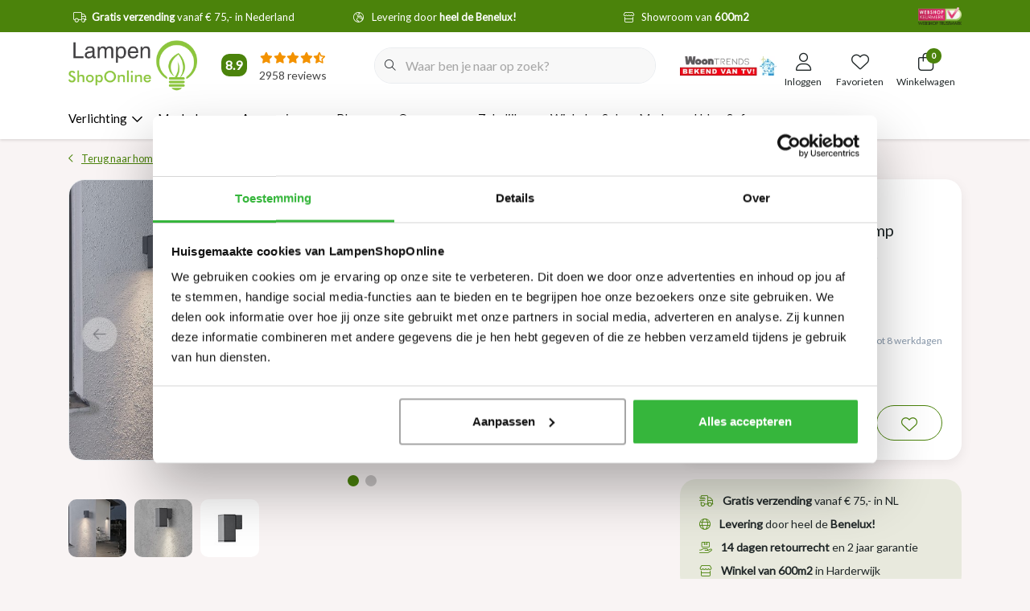

--- FILE ---
content_type: text/html;charset=utf-8
request_url: https://www.lampenshoponline.com/moderne-buiten-wandlamp-monza-enkele-spot-135mm.html
body_size: 69542
content:
<!DOCTYPE html>
<html lang="nl" data-theme='light'>
  <head>
    
    	<title>Moderne - Buiten wandlamp - Antraciet - 13.5 cm - Monza</title>
	<meta name="description" content="De moderne zwarte LED buiten wandlamp Imola|13,5cm|met enkele spot geeft mooie verlichting  naar beneden. Bekijk deze buiten wandlamp met enkele spot  <br />
">
    
	
  <meta property="og:title" content="Moderne - Buiten wandlamp - Antraciet - 13.5 cm - Monza">
  <meta property="og:type" content="website"> 
  <meta property="og:site_name" content="LampenShopOnline">
  <meta property="og:url" content="https://www.lampenshoponline.com/">
    <meta property="og:image" content="https://instijl.net/shops/263771/files/282443627/1000x1000x2/konstsmide-moderne-buiten-wandlamp-monza-135-cm-an.webp">
  
  <meta name="keywords" content="Konstsmide, Moderne, buiten, wandlamp, Monza, 13,5, cm, antraciet" />
	<meta http-equiv="X-UA-Compatible" content="IE=Edge">
  <meta name="viewport" content="width=device-width, initial-scale=1, shrink-to-fit=no">
	<meta name="theme-color" content="#4b830b">
	<meta name="msapplication-config" content="https://cdn.webshopapp.com/shops/263771/themes/180568/assets/browserconfig.xml?20260102124045">
	<meta name="google-site-verification" content="o17bhiwIJb4aQg5Q7Nn_ZQshyoSONJmGM7opj27OqEE" />
	<meta name="MobileOptimized" content="320">
	<meta name="HandheldFriendly" content="true">

    <link rel="preload" as="style" href="//fonts.googleapis.com/css?family=Lato:300,400,600&amp;display=swap">

  	<link rel="preconnect" href="https://ajax.googleapis.com">	
 	<link rel="preconnect" href="https://cdn.webshopapp.com/">
	<link rel="preconnect" href="//assets.webshopapp.com/">
	<link rel="preconnect" href="https://fonts.googleapis.com">
	<link rel="preconnect" href="https://fonts.gstatic.com" crossorigin>
	<link rel="preconnect" href="//www.gstatic.com" crossorigin="anonymous">
  <link rel="dns-prefetch" href="https://ajax.googleapis.com">
	<link rel="dns-prefetch" href="https://cdn.webshopapp.com/">
	<link rel="dns-prefetch" href="https://assets.webshopapp.com">	
	<link rel="dns-prefetch" href="https://fonts.googleapis.com">
	<link rel="dns-prefetch" href="https://fonts.gstatic.com" crossorigin>
	<link rel="dns-prefetch" href="//www.gstatic.com" crossorigin="anonymous">

	

<!-- Preload scripts for better performance -->
<link rel="preload" as="script" href="https://gateway.tweakwisenavigator.net/js/starter.js" />
<link rel="preload" as="script" href="https://gateway.tweakwisenavigator.net/js/58155102/tweakwise.js" />

<!-- Tweakwise Config and Suggestions Script -->
<script>
  window["twn-starter-config"] = window["twn-starter-config"] || {};
  window["twn-starter-config"].auto = false;
	window["twn-starter-config"].history = 'query';

	
  window["twn-starter-config"].on = {
    
    "twn.add-to-cart": function (event) {
      const productId = event.data.itemno;
      const productJsonUrl = event.data.url + "?format=json";
      const variantObject = event.data.attributes.find((attr) => attr.name === "variant_id");
      const stockObject = event.data.attributes.find((attr) => attr.name === "voorraad");
      const stockMessage = stockObject?.values?.[0];
      const variantId = variantObject?.values?.[0];
      console.log("voorraad: " + stockMessage);

      jQuery(".main-product .product .product-image").html("");
      jQuery(".main-product .product-details .product-title").html("");
      jQuery(".main-product .product-details .product-price .price-new").html("");
      jQuery(".main-product .product-details .product-price .price-old").html("");

      if (stockMessage == "Niet op voorraad") {
        alert("Het gewenste aantal voor dit product is niet beschikbaar.");
      } else {
        fetch(productJsonUrl)
          .then((res) => {
            if (!res.ok) throw new Error("Kon productdata niet ophalen");
            return res.json();
          })
          .then((productData) => {
            return fetch(`/cart/add/${variantId}`, {
              method: "POST",
              headers: { "Content-Type": "application/x-www-form-urlencoded" },
            })
              .then((res) => {
                if (!res.ok) throw new Error("Netwerkfout bij toevoegen aan winkelwagen");
                return res.text();
              })
              .then((html) => ({ productData, html }));
          })
          .then(({ productData, html }) => {
            const $data = jQuery(html);
            const productJson = productData.product;

            jQuery(".main-product .product .product-image").html('<img src="' + ismProductImage(productJson.image, "200x200x2") + '" width="166" height="191" alt="" class="img-fluid" />');

            jQuery(".main-product .product-details .product-title").html(productJson.title);
            jQuery(".main-product .product-details .product-price").html(pricingTemplate(productJson.price.price_old, productJson.price.price, productJson.price.price_excl, productJson.price.price_incl, ism.settings.theme.price_currency));

            jQuery("#header #header-items .nav-cart .badge-header").html(jQuery($data).find("#header #header-items .nav-cart .badge-header").text());
            jQuery("#mobileNav .nav-cart .quantity").html(jQuery($data).find("#header #header-items .nav-cart .badge-header").text());
            jQuery(".full-cart-content").html(jQuery($data).find(".full-cart-content").html());

            jQuery("#cross-selling").modal("show");
          })
          .catch((err) => {
            console.error("Fout bij toevoegen aan winkelwagen:", err);
            alert("Er ging iets mis bij het toevoegen aan de winkelwagen.");
          });
      }
    },
   
    "twn.add-to-favorites": function (event) {
      var productId = event.data.itemno;
      window.location = 'https://www.lampenshoponline.com/account/wishlistAdd/'+productId+'/';
    },
    "twn.request.navigation.success": function (event) {
      var products = event.data.items;
      var wishlist_json = ism.url.wishUrl + '?format=json';
      var addedProducts = [];

      $.getJSON(wishlist_json, function(data) {
        // Get products from wishlist
        if (data.wishlist) {
          $.each(data.wishlist, function(i, product) {
            addedProducts.push(product.item.id);
          });
        }

        // Now that addedProducts is filled, iterate over products
        for (var product of products) {

          // Check if added to a wishlist
          if (!addedProducts.includes(parseInt(product.itemno))) continue;

          // Get element of this product
          var element = document.querySelector(`div[data-item-id="${product.itemno}"]`);
          if (!element) continue;

          // Find favourite button
          var collection = element.getElementsByClassName('twn-product-favorites');
          if (!collection[0]) continue;

          // Add class to show that product is added
          collection[0].classList.add('is-added');
        }
      });
    }

  };

   
  // When suggestions are ready, bind the input
  window.addEventListener("twn.suggestions.ready", function () {
      window.tweakwiseSuggestions({
        input: "#tweakwise-input",
        instancekey: "58155102",
        cid: "1"
      });
  });
   
  // Pass the parameter to the URL when going to the /search/ page
     window.addEventListener("twn.starter.ready", function() {
      var options = {
          output: "#tweakwise-output",
          cid: "1",
          query: "",
        	selection: {
          	"tn_p": ""
          }
      };
      var listerPage = window.tweakwiseListerPage(options);
      listerPage.setOpen(true);
  });
  
  // Failover logic for fallback script
  window.tweakwiseFailover = function (src) {
    const script = document.createElement("script");
    script.async = true;
    script.src = src;
    document.head.appendChild(script);
  };
</script>

<!-- Tweakwise tracking script -->
<script>
  // Twig sets page.account.id if it exists
  var profileKey = '';

  // Fallback for users who are not loggin in: generate unique ID for the session
  if (!profileKey) {
    function readCookie(cookieName) {
      let match = document.cookie.match(new RegExp('(^| )' + cookieName + '=([^;]+)'));
      if (match) return match[2];
      return null;
    }

    function writeCookie(cookieName, cookieValue, expiryDays) {
      var expires = "";
      if (expiryDays) {
        var date = new Date();
        date.setTime(date.getTime() + (expiryDays * 24 * 60 * 60 * 1000));
        expires = "; expires=" + date.toUTCString();
      }
      document.cookie = cookieName + "=" + cookieValue + expires + "; path=/";
    }

    var visitorId = readCookie('visitor_id');
    if (!visitorId) {
      visitorId = 'visitor-' + Math.random().toString(36).substring(2, 15);
      writeCookie('visitor_id', visitorId, 30);
    }
    profileKey = visitorId;
  }

  // Init Tweakwise tracking script
  (function(w, d, l, i, p, u) {
    w['_twa'] = l;
    w[l] = w[l] || [];
    w[l].push({ 'twa.start': new Date().getTime(), event: 'twa.js' });
    w[l].push({ 'twa.instance': i, event: 'twa.init' });
    
    p && w[l].push({ 'twa.profile': p, event: 'twa.profile' });
    if(p){ w[l].getProfileKey = function(){ return p; } }

    var f = d.getElementsByTagName('script')[0],
        j = d.createElement('script');
    j.async = true;
    j.src = u;
    f.parentNode.insertBefore(j, f);

  })(window, document, 'tweakwiseLayer', '58155102', profileKey, "//navigator-analytics.tweakwise.com/bundles/scout.js");

  
  document.addEventListener('DOMContentLoaded', function () {
        tweakwiseLayer.push({
      event: 'productView',
      data: {
        profileKey: profileKey,
        productKey: '95634110',
        sessionKey: ''
      }
    });
  	    
        
          });
  
</script>

<script
  src="https://gateway.tweakwisenavigator.net/js/58155102/tweakwise.js"
  data-failover="https://gateway.tweakwisenavigator.com/js/58155102/tweakwise.js"
  onerror="window.tweakwiseFailover(this.dataset.failover)"
  defer
></script>
  <!-- begin Convert Experiences code-->
	  <script type="text/javascript" src="//cdn-4.convertexperiments.com/js/10041003-10042372.js"></script>
	  <!-- end Convert Experiences code -->

		<link rel="preload" as="script" href="https://cdn.webshopapp.com/assets/jquery-1-9-1.js?2025-02-20">
	
	    <link rel="preload" as="style" href="https://cdn.webshopapp.com/shops/263771/themes/180568/assets/css-bootstrap-min.css?20260102124045" />
    <link rel="preload" as="style" href="https://cdn.webshopapp.com/shops/263771/themes/180568/assets/css-style-min.css?20260102124045" />
    <link rel="preload" as="style" href="https://cdn.webshopapp.com/shops/263771/themes/180568/assets/css-swiper.css?20260102124045" />
    <link rel="preload" as="style" href="https://cdn.webshopapp.com/shops/263771/themes/180568/assets/css-theme.css?20260102124045" />
    <link rel="preload" as="script" href="https://cdn.webshopapp.com/shops/263771/themes/180568/assets/js-custom.js?20260102124045">
	
  <link rel="preload" href="https://cdn.webshopapp.com/shops/263771/themes/180568/assets/fontawesome-core-min.css?20260102124045" as="style">
  <link rel="preload" href="https://cdn.webshopapp.com/shops/263771/themes/180568/assets/fontawesome-light-min.css?20260102124045" as="style">
  <link rel="preload" href="https://cdn.webshopapp.com/shops/263771/themes/180568/assets/fontawesome-regular-min.css?20260102124045" as="style">
  <link rel="preload" href="https://cdn.webshopapp.com/shops/263771/themes/180568/assets/fontawesome-brands-min.css?20260102124045" as="style">
  <link rel="preload" href="https://cdn.webshopapp.com/shops/263771/themes/180568/assets/fontawesome-solid-min.css?20260102124045" as="style">

  <link rel="stylesheet" href="https://cdn.webshopapp.com/shops/263771/themes/180568/assets/fontawesome-core-min.css?20260102124045" media="all">
  <link rel="stylesheet" href="https://cdn.webshopapp.com/shops/263771/themes/180568/assets/fontawesome-light-min.css?20260102124045" media="all">
  <link rel="stylesheet" href="https://cdn.webshopapp.com/shops/263771/themes/180568/assets/fontawesome-regular-min.css?20260102124045" media="all">
  <link rel="stylesheet" href="https://cdn.webshopapp.com/shops/263771/themes/180568/assets/fontawesome-brands-min.css?20260102124045" media="all">
  <link rel="stylesheet" href="https://cdn.webshopapp.com/shops/263771/themes/180568/assets/fontawesome-solid-min.css?20260102124045" media="all">

	<link rel="shortcut icon" type="image/x-icon" href="https://cdn.webshopapp.com/shops/263771/themes/180568/v/2364864/assets/favicon.ico?20240703142748">
	<link rel="apple-touch-icon" href="https://cdn.webshopapp.com/shops/263771/themes/180568/v/2364864/assets/favicon.ico?20240703142748">
	
    <link href="//fonts.googleapis.com/css?family=Lato:300,400,600&amp;display=swap" rel="stylesheet" media="all">

	<link async rel="stylesheet" href="https://cdn.webshopapp.com/shops/263771/themes/180568/assets/css-gui-ls.css?20260102124045?843" media="all" />
	    <link rel="stylesheet" href="https://cdn.webshopapp.com/shops/263771/themes/180568/assets/css-bootstrap-min.css?20260102124045" media="all" />
    <link rel="stylesheet" href="https://cdn.webshopapp.com/shops/263771/themes/180568/assets/css-swiper.css?20260102124045" media="all" />
    <link rel="stylesheet" href="https://cdn.webshopapp.com/shops/263771/themes/180568/assets/css-theme.css?20260102124045" media="all" />
        <link rel="stylesheet" href="https://cdn.webshopapp.com/shops/263771/themes/180568/assets/css-style-min.css?20260102124045" />
    	
	<link rel="stylesheet" href="https://cdn.webshopapp.com/shops/263771/themes/180568/assets/custom.css?20260102124045" media="all" />
			<script src="https://cdn.webshopapp.com/assets/jquery-1-9-1.js?2025-02-20"></script>
		<script defer src="https://cdn.webshopapp.com/assets/gui.js?2025-02-20"></script>

	<script type="application/ld+json">
[
	  {
    "@context": "https://schema.org/",
    "@type": "Organization",
    "url": "https://www.lampenshoponline.com/",
    "name": "LampenShopOnline",
    "legalName": "LampenShopOnline",
    "description": "De moderne zwarte LED buiten wandlamp Imola|13,5cm|met enkele spot geeft mooie verlichting  naar beneden. Bekijk deze buiten wandlamp met enkele spot  <br />
",
    "logo": "https://cdn.webshopapp.com/shops/263771/themes/180568/assets/logo.png?20260102124004",
    "image": "https://cdn.webshopapp.com/shops/263771/themes/180568/assets/headline-1-image.jpg?20260102124045",
    "contactPoint": {
      "@type": "ContactPoint",
      "contactType": "Customer service",
      "telephone": "0341 496708"
    },
    "address": {
      "@type": "PostalAddress",
      "streetAddress": "Luttekepoortstraat 59-65",
      "addressLocality": "Harderwijk",
      "postalCode": " 3841 AW",
      "addressCountry": "Nederland"
    }
  }
  ,
  {
    "@context": "https://schema.org/",
    "@type": "BreadcrumbList",
    "itemListElement":
    [
      {
        "@type": "ListItem",
        "position": 1,
        "item": {
          "@id": "https://www.lampenshoponline.com/",
          "name": "Home"
        }
      },
            {
        "@type": "ListItem",
        "position": 2,
        "item":	{
          "@id": "https://www.lampenshoponline.com/moderne-buiten-wandlamp-monza-enkele-spot-135mm.html",
          "name": "Moderne buiten wandlamp Monza 13,5 cm antraciet"
        }
      }          ]
  }
    ,
    {
      "@context": "https://schema.org/",
      "@type": "Product", 
      "name": "Konstsmide Moderne buiten wandlamp Monza 13,5 cm antraciet",
      "url": "https://www.lampenshoponline.com/moderne-buiten-wandlamp-monza-enkele-spot-135mm.html",
      "productID": "95634110",
            "brand": {
        "@type": "Brand",
        "name": "Konstsmide"
      },
                  "description": "De strak vormgegeven buiten wandlamp  Monza met een enkele spot van Konstsmide geeft verlichting naar beneden een mooi lichteffect tegen uw buitenmuur. Deze buiten wandlamp van 13,5 cm is uitgevoerd in de kleur zwart en wordt uitgerust met een GU10 lichtb",
            "image": [
            "https://instijl.net/shops/263771/files/282443627/1500x1500x2/konstsmide-moderne-buiten-wandlamp-monza-135-cm-an.webp",            "https://instijl.net/shops/263771/files/282443627/1500x1500x2/konstsmide-moderne-buiten-wandlamp-monza-135-cm-an.webp",            "https://instijl.net/shops/263771/files/282443627/1500x1500x2/konstsmide-moderne-buiten-wandlamp-monza-135-cm-an.webp"            ],
      "gtin13": "7318307908374",      "mpn": "7908-370",      "sku": "7908-370",      "offers": {
        "@type": "Offer",
        "price": "45.00",
        "url": "https://www.lampenshoponline.com/moderne-buiten-wandlamp-monza-enkele-spot-135mm.html",
        "priceValidUntil": "2027-01-31",
        "priceCurrency": "EUR",
                "availability": "https://schema.org/InStock",
        "inventoryLevel": "0"
              }
          }
      	]
</script>




    <meta charset="utf-8"/>
<!-- [START] 'blocks/head.rain' -->
<!--

  (c) 2008-2026 Lightspeed Netherlands B.V.
  http://www.lightspeedhq.com
  Generated: 31-01-2026 @ 02:21:14

-->
<link rel="canonical" href="https://www.lampenshoponline.com/moderne-buiten-wandlamp-monza-enkele-spot-135mm.html"/>
<link rel="alternate" href="https://www.lampenshoponline.com/index.rss" type="application/rss+xml" title="Nieuwe producten"/>
<meta name="robots" content="noodp,noydir"/>
<meta name="google-site-verification" content="IwRhDQcibISWSW18DlTtLbRPFMBPVE_kH96ZxbEareA"/>
<meta property="og:url" content="https://www.lampenshoponline.com/moderne-buiten-wandlamp-monza-enkele-spot-135mm.html?source=facebook"/>
<meta property="og:site_name" content="LampenShopOnline"/>
<meta property="og:title" content="Moderne - Buiten wandlamp - Antraciet - 13.5 cm - Monza"/>
<meta property="og:description" content="De moderne zwarte LED buiten wandlamp Imola|13,5cm|met enkele spot geeft mooie verlichting  naar beneden. Bekijk deze buiten wandlamp met enkele spot  <br />
"/>
<meta property="og:image" content="https://cdn.webshopapp.com/shops/263771/files/282443627/konstsmide-moderne-buiten-wandlamp-monza-135-cm-an.jpg"/>
<script src="https://facebook.dmwsconnector.nl/shop-assets/263771/capi.js?id=ef38e98730b8dfa0b5ea3067d5f40e08"></script>
<script>
(function(w,d,s,l,i){w[l]=w[l]||[];w[l].push({'gtm.start': new Date().getTime(),event:'gtm.js'});var f=d.getElementsByTagName(s)[0], j=d.createElement(s),dl=l!='dataLayer'?'&l='+l:'';j.async=true;j.src= 'https://www.googletagmanager.com/gtm.js?id='+i+dl;f.parentNode.insertBefore(j,f); })(window,document,'script','dataLayer','GTM-PQDFC56');
</script>
<script src="https://cdn.ablyft.com/s/13912551.js"></script>
<script>
/* CRW - Head injection by InStijl Media - generated at: 30-01-2026 19:25:11 */
var ism_rating = "8.9";
var ism_rating_5 = "4.45";
var ism_ratingcount = "2958";
var ism_ratingpage = "https://www.kiyoh.com/reviews/1046305/lampenshoponline";
var ism_last_reviews = '[{"review_id":"6de4fe62-6b8d-4548-86ed-dcb57279f09a","name":"Louis","date":"30-01-2026 13:50","score":10,"review":"Lampen zijn precies zoals op de afbeelding prima verpakt en lampen zijn snel gelevert"},{"review_id":"7e20244a-810f-4a77-9b4b-7293560d3c3e","name":"Greet","date":"28-01-2026 21:04","score":8,"review":"aankoop goed.<br\/>bezorging liet te wensen."},{"review_id":"210b85a7-e18d-44ca-b2ac-228c2c9fd1e1","name":"Lutgarde","date":"28-01-2026 07:56","score":9,"review":"Heel blij met mijn nieuwe hanglamp"},{"review_id":"f96ba232-f58e-47dc-ba25-277ccaf0b400","name":"Erica","date":"28-01-2026 07:46","score":10,"review":"Prachtige lamp! Werd binnen 3 dagen geleverd, goed verpakt. Ben super tevreden."},{"review_id":"a83a65a9-5f8f-47d7-a741-8be7ab5d2208","name":"Ab","date":"27-01-2026 21:49","score":8,"review":"Vreemd dat je de ene lamp moet bestellen via de winkel , en de andere kun je alleen online bestellen ."},{"review_id":"c1a55603-7837-4e68-9a28-bb3749ec1e7e","name":"Arnold","date":"27-01-2026 09:01","score":9,"review":"Wij zijn eerst wezen kijken in de showroom in Harderwijk omdat je toch verlichting koopt die nog al wat kost tegenwoordig en dan wil je toch wel zien hoe het er uit ziet en aan je verwachtingen voldoet en zijn in de showroom prima geholpen.<br\/><br\/>Arnold"},{"review_id":"60313e54-4f19-4c0c-b903-e52ef1406504","name":"Kim","date":"26-01-2026 20:32","score":7,"review":"Ik kocht een staanlamp aan bij lampenshop. Ik had deze lamp reeds elders gezien, maar op deze site betrof het de beste aankoopprijs. Ik was echter teleurgesteld in de kwaliteit van de lamp, deze was niet stabiel en stond scheef. Toen ik contact opnam met de klantendienst hebben ze echter niet moeilijk gedaan. Ze hebben een retourticket aangemaakt en van zodra zij de lamp ontvangen hadden werd het bedrag teruggestort op mijn rekening.<br\/>Dus samengevat: niet tevreden over het product, wel over de correcte afhandeling."},{"review_id":"f3123e89-7e9f-4e20-8ee2-87838d61e352","name":"Jj","date":"25-01-2026 07:56","score":8,"review":"Top"},{"review_id":"210fcc4e-32c7-482a-9770-13aba7f56083","name":"PJM vdr Neut","date":"24-01-2026 09:21","score":8,"review":"Bestelling goed aangekomen, heel tevreden over lamp.<br\/>Monteren kost wel wat tijd en je moet wel een beetje handig zijn.<br\/>Goed te combineren met dimmer en brengt daardoor nog meer sfeer."},{"review_id":"74eda634-3700-4978-b70e-39c3b5cc0e1b","name":"Nelly","date":"23-01-2026 09:20","score":8,"review":"De verzending gaat niet zo snel, tussen order plaatsen en ontvangst kan 14 dagen zitten. Wel nette verzending en fijn dat retour makkelijk gaat in de winkel. Prettige communicatie."}]';
var review_system = "<a href=\'https://www.kiyoh.com/reviews/1046305/lampenshoponline\' target=\'_blank\'>KiyOh</a>";
var shop_name = "LampenShopOnline";
var starsColor = "#F39200";
var languages = ["/", "/nl/", "/en/", "/de/", "/da/", "/us/", "/es/", "/fr/", "/fc/", "/it/", "/no/", "/pl/"];

/* Inject Rich Snippets */
    (function(){
        var data = {
                "@context": "http://schema.org",
                "@type": "Organization",
                "name" : "LampenShopOnline",
                "aggregateRating": {
                      "@type": "AggregateRating",
                      "ratingValue" : "8.9",
                      "bestRating" : "10",
                      "reviewCount" : "2958",
                      "worstRating" : "1"
                }
        };
        var script = document.createElement("script");
        script.type = "application/ld+json";
        script.innerHTML = JSON.stringify(data);
        document.getElementsByTagName("head")[0].appendChild(script);
    })(document);
</script>
<!--[if lt IE 9]>
<script src="https://cdn.webshopapp.com/assets/html5shiv.js?2025-02-20"></script>
<![endif]-->
<!-- [END] 'blocks/head.rain' -->
      </head>
  <body class="body my-0 layout-custom page-product">
    <div id="wrapper" class="wrapper">
              
<header id="header" class="header header-usps up header-other header-navbar-below pb-lg-0 pb-2">
          <div class="header-usp py-2">
  <div class="container">
    <div class="row align-items-center">
      <div class="col-11 col-lg-10 pr-0">
                        <div id="swiper-header-usp" class="usp-inner swiper-container swiper-header-usp" data-swiper="1" data-slidesperview="3" data-spacebetween="0" data-speed="1500" data-breakpoints="{&quot;0&quot;:{&quot;slidesPerView&quot;:1},&quot;481&quot;:{&quot;slidesPerView&quot;:2},&quot;992&quot;:{&quot;slidesPerView&quot;:3},&quot;1400&quot;:{&quot;slidesPerView&quot;:&quot;auto&quot;}}">
          <div class="swiper-wrapper justify-content-between">
                      	<div class="swiper-slide"><div class="usp text-truncate mr-4 text-center"><i class="fal fa-truck"></i><b>Gratis verzending</b> vanaf € 75,- in Nederland</div></div><div class="swiper-slide"><div class="usp text-truncate mr-4 text-center"><i class="fal fa-globe-europe"></i>Levering door <b>heel de Benelux!</b></div></div><div class="swiper-slide"><div class="usp text-truncate mr-4 text-center"><i class="fal fa-store"></i>Showroom van <b>600m2</b></div></div><div class="swiper-slide"><div class="usp text-truncate mr-4 text-center"><i class="fal fa-undo"></i><b>14 dagen</b> retourrecht</div></div>          </div>
        </div>
              </div>
            <div class="col-2 text-right">
        <a href="https://www.keurmerk.info/nl/consumenten/webwinkel/?key=14490" target="_blank">
          <img src="https://cdn.webshopapp.com/shops/263771/themes/180568/assets/lso-keurmerk.png?20260102124045" class="img-fluid" alt="" width="54" height="22" style="position:relative;top:-3px;">
        </a>
      </div>
          </div>
  </div>
</div>

        <div class="container">
    <div class="row align-items-center">
            <div class="logo col-lg-5 col-xl-4 order-lg-1 col-7 order-1 py-2 align-items-center">
        <div class="mobile-navigation">
          <a href="javascript:;" title="Menu" data-target="#sidenav-menu" class="d-lg-none d-inline-block mr-3">
          <svg class="svg-inline--fa fa-bars" aria-hidden="true" focusable="false" data-prefix="fal" data-icon="bars" role="img" xmlns="http://www.w3.org/2000/svg" viewBox="0 0 448 512" data-fa-i2svg="" width="16" height="16"><path fill="currentColor" d="M0 80c0-8.8 7.2-16 16-16H432c8.8 0 16 7.2 16 16s-7.2 16-16 16H16C7.2 96 0 88.8 0 80zM0 240c0-8.8 7.2-16 16-16H432c8.8 0 16 7.2 16 16s-7.2 16-16 16H16c-8.8 0-16-7.2-16-16zM448 400c0 8.8-7.2 16-16 16H16c-8.8 0-16-7.2-16-16s7.2-16 16-16H432c8.8 0 16 7.2 16 16z"></path></svg>
          </a>
        </div>
                	<a href="https://www.lampenshoponline.com/" title="De mooiste lampen, meubelen en kapstokken | LampenShopOnline">
	<img src="https://cdn.webshopapp.com/shops/263771/themes/180568/assets/logo.png?20260102124004" alt="De mooiste lampen, meubelen en kapstokken | LampenShopOnline" width="160" height="64">
</a>

                        <div class="header-widget hidden">
          [ism_small_widget]
        </div>
              </div>
            
            
                        <div class="col-lg-4 position-static my-lg-2 order-lg-2 order-4 d-flex align-items-center search-column">       
                    <div id="search" class="w-100">
   <form action="https://www.lampenshoponline.com/search/" method="get" id="formSearch" class="d-flex align-items-center">
     <a href="javascript:;" title="close" onclick="closeEverything();return false;" class="menu-close icon icon-shape"><i class="far fa-close"></i></a>
     
          <div class="form-group flex-fill mb-0 border">
        <div class="input-group border-0">
          <div class="input-group-text border-0 rounded-0" onclick="$('#formSearch').submit();" style="cursor:pointer;">
            <i class="fal fa-search text-dark"></i>
          </div>    
          <input id="tweakwise-input" class="form-control form-control-alternative form-icon border-0" value="" placeholder="Waar ben je naar op zoek?" type="search" name="q" autocomplete="off">
        </div>
      </div>
        </form>
  
       
</div>

                  </div>
              
                <div class="col-lg-3 col-xl-4 justify-content-end col-5 position-static order-lg-4 order-3">
                    <div id="header-items" class="navbar navbar-expand-lg p-0 position-static justify-content-end">
    <div class="header-image">
    <a href="https://www.lampenshoponline.com/over-ons/bekend-van-tv/">
  		<img src="https://cdn.webshopapp.com/shops/263771/themes/180568/assets/img-logo-woontrends-v2.jpg?20260102124045" class="img-fluid" height="40" width="180">
    </a>
  </div>
     <ul class="mobile-navigation justify-content-end order-lg-2 order-1 navbar-nav ml-lg-auto m-0">
      <li class="nav-item nav-account text-center mr-0">
                 					         <a href="https://www.lampenshoponline.com/account/" title="Inloggen" data-target="#sidenav-account" class="nav-link nav-link-icon"><i class="fal fa-lg fa-user"></i><small class="menu-text">Inloggen</small></a>
               </li>
            <li class="nav-item nav-favorites text-center mr-0">
         <a href="https://www.lampenshoponline.com/account/wishlist/" title="Favorieten" class="nav-link nav-link-icon"><i class="fal fa-lg fa-heart"></i><small class="menu-text">Favorieten</small></a>
      </li>
                        <li class="nav-item nav-cart mr-0 text-center">
         <a href="https://www.lampenshoponline.com/cart/" title="Winkelwagen" data-target="#sidenav-cart" class="nav-link nav-link-icon">
         <span class="badge badge-pill badge-secondary badge-header">0</span><i class="fal fa-lg fa-shopping-bag"></i><small class="menu-text">Winkelwagen</small>
         </a>
      </li>
   </ul>
</div>

        </div>
      
            
            
    </div>
  </div>
            		      	

<nav id="navigation" class="d-lg-block d-none">
  <div class="container position-relative">
    <div class="mainnav category">
            <div class="main-item subs megamenu">
        <a href="https://www.lampenshoponline.com/verlichting/" title="Verlichting" class="d-flex align-items-center">
          <span>Verlichting</span>
          <div class="icon-wrapper"><i class="far fa-chevron-down"></i></div>
        </a>
        <div class="navigation subs">
          <ul class="list-unstyled p-0 m-0">
                                                <li class="item subs">
              <a href="https://www.lampenshoponline.com/verlichting/hanglampen/" title="Hanglampen"><span>Hanglampen</span><i class="far fa-chevron-right"></i></a>
                            <div class="subnav">
                                <ul class="subnav-col list-unstyled m-0">
                                      <li class="subitem">
                      <strong>Stijl</strong>                                            <ul class="subsubnav list-unstyled p-0 m-0">
                                                 <li class="subsubitem active">
                          <a href="https://www.lampenshoponline.com/verlichting/hanglampen/stijl/industrieel/" title="Industrieel"><span>Industrieel</span></a></li>
                                                 <li class="subsubitem">
                          <a href="https://www.lampenshoponline.com/verlichting/hanglampen/stijl/japandi/" title="Japandi"><span>Japandi</span></a></li>
                                                 <li class="subsubitem">
                          <a href="https://www.lampenshoponline.com/verlichting/hanglampen/stijl/modern/" title="Modern"><span>Modern</span></a></li>
                                                 <li class="subsubitem">
                          <a href="https://www.lampenshoponline.com/verlichting/hanglampen/stijl/landelijk/" title="Landelijk"><span>Landelijk</span></a></li>
                                                 <li class="subsubitem">
                          <a href="https://www.lampenshoponline.com/verlichting/hanglampen/stijl/klassiek/" title="Klassiek"><span>Klassiek</span></a></li>
                                                 <li class="subsubitem">
                          <a href="https://www.lampenshoponline.com/verlichting/hanglampen/stijl/oosters/" title="Oosters"><span>Oosters</span></a></li>
                                                 <li class="subsubitem">
                          <a href="https://www.lampenshoponline.com/verlichting/hanglampen/stijl/retro-vintage/" title="Retro &amp; vintage"><span>Retro &amp; vintage</span></a></li>
                                                 <li class="subsubitem">
                          <a href="https://www.lampenshoponline.com/verlichting/hanglampen/stijl/stoer/" title="Stoer"><span>Stoer</span></a></li>
                                                 <li class="subsubitem">
                          <a href="https://www.lampenshoponline.com/verlichting/hanglampen/stijl/design/" title="Design"><span>Design</span></a></li>
                                                 <li class="subsubitem">
                          <a href="https://www.lampenshoponline.com/verlichting/hanglampen/stijl/ibiza-style/" title="Ibiza style"><span>Ibiza style</span></a></li>
                                                 <li class="subsubitem">
                          <a href="https://www.lampenshoponline.com/verlichting/hanglampen/stijl/hotel-chique/" title="Hotel chique"><span>Hotel chique</span></a></li>
                                                 <li class="subsubitem">
                          <a href="https://www.lampenshoponline.com/verlichting/hanglampen/stijl/scandinavisch/" title="Scandinavisch "><span>Scandinavisch </span></a></li>
                                              </ul>
                                          </li>
                                  </ul>
                                <ul class="subnav-col list-unstyled m-0">
                                      <li class="subitem">
                      <strong>Ruimte</strong>                                            <ul class="subsubnav list-unstyled p-0 m-0">
                                                 <li class="subsubitem active">
                          <a href="https://www.lampenshoponline.com/verlichting/hanglampen/ruimte/keuken-kookeiland/" title="Keuken &amp; kookeiland"><span>Keuken &amp; kookeiland</span></a></li>
                                                 <li class="subsubitem">
                          <a href="https://www.lampenshoponline.com/verlichting/hanglampen/ruimte/woonkamer/" title="Woonkamer"><span>Woonkamer</span></a></li>
                                                 <li class="subsubitem">
                          <a href="https://www.lampenshoponline.com/verlichting/hanglampen/ruimte/eetkamer/" title="Eetkamer"><span>Eetkamer</span></a></li>
                                                 <li class="subsubitem">
                          <a href="https://www.lampenshoponline.com/verlichting/hanglampen/ruimte/slaapkamer/" title="Slaapkamer"><span>Slaapkamer</span></a></li>
                                                 <li class="subsubitem">
                          <a href="https://www.lampenshoponline.com/verlichting/hanglampen/ruimte/hal/" title="Hal"><span>Hal</span></a></li>
                                              </ul>
                                          </li>
                                  </ul>
                                <ul class="subnav-col list-unstyled m-0">
                                      <li class="subitem">
                      <strong>Kleur</strong>                                            <ul class="subsubnav list-unstyled p-0 m-0">
                                                 <li class="subsubitem active">
                          <a href="https://www.lampenshoponline.com/verlichting/hanglampen/kleur/zwart/" title="Zwart"><span>Zwart</span></a></li>
                                                 <li class="subsubitem">
                          <a href="https://www.lampenshoponline.com/verlichting/hanglampen/kleur/wit/" title="Wit"><span>Wit</span></a></li>
                                                 <li class="subsubitem">
                          <a href="https://www.lampenshoponline.com/verlichting/hanglampen/kleur/bruin/" title="Bruin"><span>Bruin</span></a></li>
                                                 <li class="subsubitem">
                          <a href="https://www.lampenshoponline.com/verlichting/hanglampen/kleur/goud/" title="Goud"><span>Goud</span></a></li>
                                                 <li class="subsubitem">
                          <a href="https://www.lampenshoponline.com/verlichting/hanglampen/kleur/koper/" title="Koper"><span>Koper</span></a></li>
                                                 <li class="subsubitem">
                          <a href="https://www.lampenshoponline.com/verlichting/hanglampen/kleur/grijs/" title="Grijs"><span>Grijs</span></a></li>
                                                 <li class="subsubitem">
                          <a href="https://www.lampenshoponline.com/verlichting/hanglampen/kleur/brons/" title="Brons"><span>Brons</span></a></li>
                                                 <li class="subsubitem">
                          <a href="https://www.lampenshoponline.com/verlichting/hanglampen/kleur/transparant/" title="Transparant"><span>Transparant</span></a></li>
                                                 <li class="subsubitem">
                          <a href="https://www.lampenshoponline.com/verlichting/hanglampen/kleur/beige/" title="Beige"><span>Beige</span></a></li>
                                              </ul>
                                          </li>
                                  </ul>
                                <ul class="subnav-col list-unstyled m-0">
                                      <li class="subitem">
                      <strong>Materiaal</strong>                                            <ul class="subsubnav list-unstyled p-0 m-0">
                                                 <li class="subsubitem active">
                          <a href="https://www.lampenshoponline.com/verlichting/hanglampen/materiaal/glas/" title="Glas"><span>Glas</span></a></li>
                                                 <li class="subsubitem">
                          <a href="https://www.lampenshoponline.com/verlichting/hanglampen/materiaal/hout/" title="Hout"><span>Hout</span></a></li>
                                                 <li class="subsubitem">
                          <a href="https://www.lampenshoponline.com/verlichting/hanglampen/materiaal/staal/" title="Staal"><span>Staal</span></a></li>
                                                 <li class="subsubitem">
                          <a href="https://www.lampenshoponline.com/verlichting/hanglampen/materiaal/bamboe-rotan/" title="Bamboe &amp; rotan"><span>Bamboe &amp; rotan</span></a></li>
                                                 <li class="subsubitem">
                          <a href="https://www.lampenshoponline.com/verlichting/hanglampen/materiaal/metaal/" title="Metaal"><span>Metaal</span></a></li>
                                              </ul>
                                          </li>
                                  </ul>
                                <div class="clearfix"></div>
                              </div>
                          </li>
                                                <li class="item subs">
              <a href="https://www.lampenshoponline.com/verlichting/vloerlampen/" title="Vloerlampen"><span>Vloerlampen</span><i class="far fa-chevron-right"></i></a>
                            <div class="subnav">
                                <ul class="subnav-col list-unstyled m-0">
                                      <li class="subitem">
                      <strong>Stijl</strong>                                            <ul class="subsubnav list-unstyled p-0 m-0">
                                                 <li class="subsubitem active">
                          <a href="https://www.lampenshoponline.com/verlichting/vloerlampen/stijl/industrieel/" title="Industrieel"><span>Industrieel</span></a></li>
                                                 <li class="subsubitem">
                          <a href="https://www.lampenshoponline.com/verlichting/vloerlampen/stijl/modern/" title="Modern"><span>Modern</span></a></li>
                                                 <li class="subsubitem">
                          <a href="https://www.lampenshoponline.com/verlichting/vloerlampen/stijl/landelijk/" title="Landelijk"><span>Landelijk</span></a></li>
                                                 <li class="subsubitem">
                          <a href="https://www.lampenshoponline.com/verlichting/vloerlampen/stijl/klassiek/" title="Klassiek"><span>Klassiek</span></a></li>
                                                 <li class="subsubitem">
                          <a href="https://www.lampenshoponline.com/verlichting/vloerlampen/stijl/retro/" title="Retro"><span>Retro</span></a></li>
                                                 <li class="subsubitem">
                          <a href="https://www.lampenshoponline.com/verlichting/vloerlampen/stijl/stoer/" title="Stoer"><span>Stoer</span></a></li>
                                                 <li class="subsubitem">
                          <a href="https://www.lampenshoponline.com/verlichting/vloerlampen/stijl/design/" title="Design"><span>Design</span></a></li>
                                              </ul>
                                          </li>
                                  </ul>
                                <ul class="subnav-col list-unstyled m-0">
                                      <li class="subitem">
                      <strong>Ruimte</strong>                                            <ul class="subsubnav list-unstyled p-0 m-0">
                                                 <li class="subsubitem active">
                          <a href="https://www.lampenshoponline.com/verlichting/vloerlampen/ruimte/woonkamer/" title="Woonkamer"><span>Woonkamer</span></a></li>
                                                 <li class="subsubitem">
                          <a href="https://www.lampenshoponline.com/verlichting/vloerlampen/ruimte/eetkamer/" title="Eetkamer"><span>Eetkamer</span></a></li>
                                                 <li class="subsubitem">
                          <a href="https://www.lampenshoponline.com/verlichting/vloerlampen/ruimte/slaapkamer/" title="Slaapkamer"><span>Slaapkamer</span></a></li>
                                              </ul>
                                          </li>
                                  </ul>
                                <ul class="subnav-col list-unstyled m-0">
                                      <li class="subitem">
                      <strong>Kleur</strong>                                            <ul class="subsubnav list-unstyled p-0 m-0">
                                                 <li class="subsubitem active">
                          <a href="https://www.lampenshoponline.com/verlichting/vloerlampen/kleur/zwart/" title="Zwart"><span>Zwart</span></a></li>
                                                 <li class="subsubitem">
                          <a href="https://www.lampenshoponline.com/verlichting/vloerlampen/kleur/wit/" title="Wit"><span>Wit</span></a></li>
                                                 <li class="subsubitem">
                          <a href="https://www.lampenshoponline.com/verlichting/vloerlampen/kleur/bruin/" title="Bruin"><span>Bruin</span></a></li>
                                                 <li class="subsubitem">
                          <a href="https://www.lampenshoponline.com/verlichting/vloerlampen/kleur/goud/" title="Goud"><span>Goud</span></a></li>
                                                 <li class="subsubitem">
                          <a href="https://www.lampenshoponline.com/verlichting/vloerlampen/kleur/koper/" title="Koper"><span>Koper</span></a></li>
                                                 <li class="subsubitem">
                          <a href="https://www.lampenshoponline.com/verlichting/vloerlampen/kleur/grijs/" title="Grijs"><span>Grijs</span></a></li>
                                                 <li class="subsubitem">
                          <a href="https://www.lampenshoponline.com/verlichting/vloerlampen/kleur/brons/" title="Brons "><span>Brons </span></a></li>
                                                 <li class="subsubitem">
                          <a href="https://www.lampenshoponline.com/verlichting/vloerlampen/kleur/beige/" title="Beige"><span>Beige</span></a></li>
                                              </ul>
                                          </li>
                                  </ul>
                                <ul class="subnav-col list-unstyled m-0">
                                      <li class="subitem">
                      <strong>Materiaal</strong>                                            <ul class="subsubnav list-unstyled p-0 m-0">
                                                 <li class="subsubitem active">
                          <a href="https://www.lampenshoponline.com/verlichting/vloerlampen/materiaal/glas/" title="Glas"><span>Glas</span></a></li>
                                                 <li class="subsubitem">
                          <a href="https://www.lampenshoponline.com/verlichting/vloerlampen/materiaal/hout/" title="Hout"><span>Hout</span></a></li>
                                                 <li class="subsubitem">
                          <a href="https://www.lampenshoponline.com/verlichting/vloerlampen/materiaal/staal/" title="Staal"><span>Staal</span></a></li>
                                                 <li class="subsubitem">
                          <a href="https://www.lampenshoponline.com/verlichting/vloerlampen/materiaal/bamboe/" title="Bamboe"><span>Bamboe</span></a></li>
                                                 <li class="subsubitem">
                          <a href="https://www.lampenshoponline.com/verlichting/vloerlampen/materiaal/metaal/" title="Metaal"><span>Metaal</span></a></li>
                                              </ul>
                                          </li>
                                  </ul>
                                <div class="clearfix"></div>
                              </div>
                          </li>
                                                <li class="item subs">
              <a href="https://www.lampenshoponline.com/verlichting/tafellampen/" title="Tafellampen"><span>Tafellampen</span><i class="far fa-chevron-right"></i></a>
                            <div class="subnav">
                                <ul class="subnav-col list-unstyled m-0">
                                      <li class="subitem">
                      <strong>Stijl</strong>                                            <ul class="subsubnav list-unstyled p-0 m-0">
                                                 <li class="subsubitem active">
                          <a href="https://www.lampenshoponline.com/verlichting/tafellampen/stijl/industrieel/" title="Industrieel"><span>Industrieel</span></a></li>
                                                 <li class="subsubitem">
                          <a href="https://www.lampenshoponline.com/verlichting/tafellampen/stijl/modern/" title="Modern"><span>Modern</span></a></li>
                                                 <li class="subsubitem">
                          <a href="https://www.lampenshoponline.com/verlichting/tafellampen/stijl/landelijk/" title="Landelijk"><span>Landelijk</span></a></li>
                                                 <li class="subsubitem">
                          <a href="https://www.lampenshoponline.com/verlichting/tafellampen/stijl/klassiek/" title="Klassiek"><span>Klassiek</span></a></li>
                                                 <li class="subsubitem">
                          <a href="https://www.lampenshoponline.com/verlichting/tafellampen/stijl/retro/" title="Retro"><span>Retro</span></a></li>
                                                 <li class="subsubitem">
                          <a href="https://www.lampenshoponline.com/verlichting/tafellampen/stijl/stoer/" title="Stoer"><span>Stoer</span></a></li>
                                                 <li class="subsubitem">
                          <a href="https://www.lampenshoponline.com/verlichting/tafellampen/stijl/design/" title="Design"><span>Design</span></a></li>
                                              </ul>
                                          </li>
                                  </ul>
                                <ul class="subnav-col list-unstyled m-0">
                                      <li class="subitem">
                      <strong>Ruimte</strong>                                            <ul class="subsubnav list-unstyled p-0 m-0">
                                                 <li class="subsubitem active">
                          <a href="https://www.lampenshoponline.com/verlichting/tafellampen/ruimte/woonkamer/" title="Woonkamer"><span>Woonkamer</span></a></li>
                                                 <li class="subsubitem">
                          <a href="https://www.lampenshoponline.com/verlichting/tafellampen/ruimte/slaapkamer/" title="Slaapkamer"><span>Slaapkamer</span></a></li>
                                                 <li class="subsubitem">
                          <a href="https://www.lampenshoponline.com/verlichting/tafellampen/ruimte/werkkamer/" title="Werkkamer"><span>Werkkamer</span></a></li>
                                              </ul>
                                          </li>
                                  </ul>
                                <ul class="subnav-col list-unstyled m-0">
                                      <li class="subitem">
                      <strong>Kleur</strong>                                            <ul class="subsubnav list-unstyled p-0 m-0">
                                                 <li class="subsubitem active">
                          <a href="https://www.lampenshoponline.com/verlichting/tafellampen/kleur/zwart/" title="Zwart"><span>Zwart</span></a></li>
                                                 <li class="subsubitem">
                          <a href="https://www.lampenshoponline.com/verlichting/tafellampen/kleur/wit/" title="Wit"><span>Wit</span></a></li>
                                                 <li class="subsubitem">
                          <a href="https://www.lampenshoponline.com/verlichting/tafellampen/kleur/bruin/" title="Bruin"><span>Bruin</span></a></li>
                                                 <li class="subsubitem">
                          <a href="https://www.lampenshoponline.com/verlichting/tafellampen/kleur/goud/" title="Goud"><span>Goud</span></a></li>
                                                 <li class="subsubitem">
                          <a href="https://www.lampenshoponline.com/verlichting/tafellampen/kleur/koper/" title="Koper"><span>Koper</span></a></li>
                                                 <li class="subsubitem">
                          <a href="https://www.lampenshoponline.com/verlichting/tafellampen/kleur/grijs/" title="Grijs"><span>Grijs</span></a></li>
                                                 <li class="subsubitem">
                          <a href="https://www.lampenshoponline.com/verlichting/tafellampen/kleur/brons/" title="Brons"><span>Brons</span></a></li>
                                                 <li class="subsubitem">
                          <a href="https://www.lampenshoponline.com/verlichting/tafellampen/kleur/groen/" title="Groen"><span>Groen</span></a></li>
                                                 <li class="subsubitem">
                          <a href="https://www.lampenshoponline.com/verlichting/tafellampen/kleur/beige/" title="Beige"><span>Beige</span></a></li>
                                              </ul>
                                          </li>
                                  </ul>
                                <ul class="subnav-col list-unstyled m-0">
                                      <li class="subitem">
                      <strong>Materiaal</strong>                                            <ul class="subsubnav list-unstyled p-0 m-0">
                                                 <li class="subsubitem active">
                          <a href="https://www.lampenshoponline.com/verlichting/tafellampen/materiaal/glas/" title="Glas"><span>Glas</span></a></li>
                                                 <li class="subsubitem">
                          <a href="https://www.lampenshoponline.com/verlichting/tafellampen/materiaal/hout/" title="Hout"><span>Hout</span></a></li>
                                                 <li class="subsubitem">
                          <a href="https://www.lampenshoponline.com/verlichting/tafellampen/materiaal/bamboe/" title="Bamboe"><span>Bamboe</span></a></li>
                                                 <li class="subsubitem">
                          <a href="https://www.lampenshoponline.com/verlichting/tafellampen/materiaal/metaal/" title="Metaal"><span>Metaal</span></a></li>
                                                 <li class="subsubitem">
                          <a href="https://www.lampenshoponline.com/verlichting/tafellampen/materiaal/betonlook/" title="Betonlook"><span>Betonlook</span></a></li>
                                              </ul>
                                          </li>
                                  </ul>
                                <div class="clearfix"></div>
                              </div>
                          </li>
                                                <li class="item subs">
              <a href="https://www.lampenshoponline.com/verlichting/wandlampen/" title="Wandlampen"><span>Wandlampen</span><i class="far fa-chevron-right"></i></a>
                            <div class="subnav">
                                <ul class="subnav-col list-unstyled m-0">
                                      <li class="subitem">
                      <strong>Stijl</strong>                                            <ul class="subsubnav list-unstyled p-0 m-0">
                                                 <li class="subsubitem active">
                          <a href="https://www.lampenshoponline.com/verlichting/wandlampen/stijl/industrieel/" title="Industrieel"><span>Industrieel</span></a></li>
                                                 <li class="subsubitem">
                          <a href="https://www.lampenshoponline.com/verlichting/wandlampen/stijl/modern/" title="Modern"><span>Modern</span></a></li>
                                                 <li class="subsubitem">
                          <a href="https://www.lampenshoponline.com/verlichting/wandlampen/stijl/landelijk/" title="Landelijk"><span>Landelijk</span></a></li>
                                                 <li class="subsubitem">
                          <a href="https://www.lampenshoponline.com/verlichting/wandlampen/stijl/klassiek/" title="Klassiek"><span>Klassiek</span></a></li>
                                                 <li class="subsubitem">
                          <a href="https://www.lampenshoponline.com/verlichting/wandlampen/stijl/retro/" title="Retro"><span>Retro</span></a></li>
                                                 <li class="subsubitem">
                          <a href="https://www.lampenshoponline.com/verlichting/wandlampen/stijl/vintage/" title="Vintage"><span>Vintage</span></a></li>
                                                 <li class="subsubitem">
                          <a href="https://www.lampenshoponline.com/verlichting/wandlampen/stijl/stoer/" title="Stoer"><span>Stoer</span></a></li>
                                                 <li class="subsubitem">
                          <a href="https://www.lampenshoponline.com/verlichting/wandlampen/stijl/design/" title="Design"><span>Design</span></a></li>
                                                 <li class="subsubitem">
                          <a href="https://www.lampenshoponline.com/verlichting/wandlampen/stijl/ibiza-style/" title="Ibiza style"><span>Ibiza style</span></a></li>
                                              </ul>
                                          </li>
                                  </ul>
                                <ul class="subnav-col list-unstyled m-0">
                                      <li class="subitem">
                      <strong>Ruimte</strong>                                            <ul class="subsubnav list-unstyled p-0 m-0">
                                                 <li class="subsubitem active">
                          <a href="https://www.lampenshoponline.com/verlichting/wandlampen/ruimte/woonkamer/" title="Woonkamer"><span>Woonkamer</span></a></li>
                                                 <li class="subsubitem">
                          <a href="https://www.lampenshoponline.com/verlichting/wandlampen/ruimte/keuken/" title="Keuken"><span>Keuken</span></a></li>
                                                 <li class="subsubitem">
                          <a href="https://www.lampenshoponline.com/verlichting/wandlampen/ruimte/eetkamer/" title="Eetkamer"><span>Eetkamer</span></a></li>
                                                 <li class="subsubitem">
                          <a href="https://www.lampenshoponline.com/verlichting/wandlampen/ruimte/slaapkamer/" title="Slaapkamer"><span>Slaapkamer</span></a></li>
                                                 <li class="subsubitem">
                          <a href="https://www.lampenshoponline.com/verlichting/wandlampen/ruimte/hal/" title="Hal"><span>Hal</span></a></li>
                                              </ul>
                                          </li>
                                  </ul>
                                <ul class="subnav-col list-unstyled m-0">
                                      <li class="subitem">
                      <strong>Kleur</strong>                                            <ul class="subsubnav list-unstyled p-0 m-0">
                                                 <li class="subsubitem active">
                          <a href="https://www.lampenshoponline.com/verlichting/wandlampen/kleur/zwart/" title="Zwart"><span>Zwart</span></a></li>
                                                 <li class="subsubitem">
                          <a href="https://www.lampenshoponline.com/verlichting/wandlampen/kleur/wit/" title="Wit"><span>Wit</span></a></li>
                                                 <li class="subsubitem">
                          <a href="https://www.lampenshoponline.com/verlichting/wandlampen/kleur/bruin/" title="Bruin"><span>Bruin</span></a></li>
                                                 <li class="subsubitem">
                          <a href="https://www.lampenshoponline.com/verlichting/wandlampen/kleur/goud/" title="Goud"><span>Goud</span></a></li>
                                                 <li class="subsubitem">
                          <a href="https://www.lampenshoponline.com/verlichting/wandlampen/kleur/grijs/" title="Grijs"><span>Grijs</span></a></li>
                                                 <li class="subsubitem">
                          <a href="https://www.lampenshoponline.com/verlichting/wandlampen/kleur/groen/" title="Groen"><span>Groen</span></a></li>
                                                 <li class="subsubitem">
                          <a href="https://www.lampenshoponline.com/verlichting/wandlampen/kleur/brons/" title="Brons"><span>Brons</span></a></li>
                                                 <li class="subsubitem">
                          <a href="https://www.lampenshoponline.com/verlichting/wandlampen/kleur/beige/" title="Beige"><span>Beige</span></a></li>
                                              </ul>
                                          </li>
                                  </ul>
                                <ul class="subnav-col list-unstyled m-0">
                                      <li class="subitem">
                      <strong>Materiaal</strong>                                            <ul class="subsubnav list-unstyled p-0 m-0">
                                                 <li class="subsubitem active">
                          <a href="https://www.lampenshoponline.com/verlichting/wandlampen/materiaal/glas/" title="Glas"><span>Glas</span></a></li>
                                                 <li class="subsubitem">
                          <a href="https://www.lampenshoponline.com/verlichting/wandlampen/materiaal/hout/" title="Hout"><span>Hout</span></a></li>
                                                 <li class="subsubitem">
                          <a href="https://www.lampenshoponline.com/verlichting/wandlampen/materiaal/staal/" title="Staal"><span>Staal</span></a></li>
                                                 <li class="subsubitem">
                          <a href="https://www.lampenshoponline.com/verlichting/wandlampen/materiaal/bamboe/" title="Bamboe"><span>Bamboe</span></a></li>
                                                 <li class="subsubitem">
                          <a href="https://www.lampenshoponline.com/verlichting/wandlampen/materiaal/metaal/" title="Metaal"><span>Metaal</span></a></li>
                                              </ul>
                                          </li>
                                  </ul>
                                <div class="clearfix"></div>
                              </div>
                          </li>
                                                <li class="item subs">
              <a href="https://www.lampenshoponline.com/verlichting/plafondlampen/" title="Plafondlampen"><span>Plafondlampen</span><i class="far fa-chevron-right"></i></a>
                            <div class="subnav">
                                <ul class="subnav-col list-unstyled m-0">
                                      <li class="subitem">
                      <strong>Stijl</strong>                                            <ul class="subsubnav list-unstyled p-0 m-0">
                                                 <li class="subsubitem active">
                          <a href="https://www.lampenshoponline.com/verlichting/plafondlampen/stijl/industrieel/" title="Industrieel "><span>Industrieel </span></a></li>
                                                 <li class="subsubitem">
                          <a href="https://www.lampenshoponline.com/verlichting/plafondlampen/stijl/modern/" title="Modern"><span>Modern</span></a></li>
                                                 <li class="subsubitem">
                          <a href="https://www.lampenshoponline.com/verlichting/plafondlampen/stijl/landelijk/" title="Landelijk"><span>Landelijk</span></a></li>
                                                 <li class="subsubitem">
                          <a href="https://www.lampenshoponline.com/verlichting/plafondlampen/stijl/retro/" title="Retro"><span>Retro</span></a></li>
                                              </ul>
                                          </li>
                                  </ul>
                                <ul class="subnav-col list-unstyled m-0">
                                      <li class="subitem">
                      <strong>Ruimte</strong>                                            <ul class="subsubnav list-unstyled p-0 m-0">
                                                 <li class="subsubitem active">
                          <a href="https://www.lampenshoponline.com/verlichting/plafondlampen/ruimte/woonkamer/" title="Woonkamer"><span>Woonkamer</span></a></li>
                                                 <li class="subsubitem">
                          <a href="https://www.lampenshoponline.com/verlichting/plafondlampen/ruimte/keuken/" title="Keuken"><span>Keuken</span></a></li>
                                                 <li class="subsubitem">
                          <a href="https://www.lampenshoponline.com/verlichting/plafondlampen/ruimte/slaapkamer/" title="Slaapkamer"><span>Slaapkamer</span></a></li>
                                                 <li class="subsubitem">
                          <a href="https://www.lampenshoponline.com/verlichting/plafondlampen/ruimte/hal/" title="Hal "><span>Hal </span></a></li>
                                                 <li class="subsubitem">
                          <a href="https://www.lampenshoponline.com/verlichting/plafondlampen/ruimte/badkamer/" title="Badkamer"><span>Badkamer</span></a></li>
                                              </ul>
                                          </li>
                                  </ul>
                                <ul class="subnav-col list-unstyled m-0">
                                      <li class="subitem">
                      <strong>Kleur</strong>                                            <ul class="subsubnav list-unstyled p-0 m-0">
                                                 <li class="subsubitem active">
                          <a href="https://www.lampenshoponline.com/verlichting/plafondlampen/kleur/zwart/" title="Zwart"><span>Zwart</span></a></li>
                                                 <li class="subsubitem">
                          <a href="https://www.lampenshoponline.com/verlichting/plafondlampen/kleur/wit/" title="Wit"><span>Wit</span></a></li>
                                                 <li class="subsubitem">
                          <a href="https://www.lampenshoponline.com/verlichting/plafondlampen/kleur/bruin/" title="Bruin"><span>Bruin</span></a></li>
                                                 <li class="subsubitem">
                          <a href="https://www.lampenshoponline.com/verlichting/plafondlampen/kleur/grijs/" title="Grijs"><span>Grijs</span></a></li>
                                                 <li class="subsubitem">
                          <a href="https://www.lampenshoponline.com/verlichting/plafondlampen/kleur/brons/" title="Brons"><span>Brons</span></a></li>
                                                 <li class="subsubitem">
                          <a href="https://www.lampenshoponline.com/verlichting/plafondlampen/kleur/goud/" title="Goud"><span>Goud</span></a></li>
                                              </ul>
                                          </li>
                                  </ul>
                                <ul class="subnav-col list-unstyled m-0">
                                      <li class="subitem">
                      <strong>Materiaal</strong>                                            <ul class="subsubnav list-unstyled p-0 m-0">
                                                 <li class="subsubitem active">
                          <a href="https://www.lampenshoponline.com/verlichting/plafondlampen/materiaal/glas/" title="Glas"><span>Glas</span></a></li>
                                                 <li class="subsubitem">
                          <a href="https://www.lampenshoponline.com/verlichting/plafondlampen/materiaal/bamboe/" title="Bamboe"><span>Bamboe</span></a></li>
                                                 <li class="subsubitem">
                          <a href="https://www.lampenshoponline.com/verlichting/plafondlampen/materiaal/metaal/" title="Metaal"><span>Metaal</span></a></li>
                                              </ul>
                                          </li>
                                  </ul>
                                <div class="clearfix"></div>
                              </div>
                          </li>
                                                <li class="item subs no-subsub">
              <a href="https://www.lampenshoponline.com/verlichting/lichtbronnen/" title="Lichtbronnen"><span>Lichtbronnen</span><i class="far fa-chevron-right"></i></a>
                            <div class="subnav">
                                <ul class="subnav-col list-unstyled m-0">
                                      <li class="subitem">
                      <a href="https://www.lampenshoponline.com/verlichting/lichtbronnen/dimbare-led-lichtbronnen/" title="Dimbare LED lichtbronnen"><strong>Dimbare LED lichtbronnen</strong></a>                                          </li>
                                  </ul>
                                <ul class="subnav-col list-unstyled m-0">
                                      <li class="subitem">
                      <a href="https://www.lampenshoponline.com/verlichting/lichtbronnen/3-standen-lichtbronnen/" title="3 standen lichtbronnen"><strong>3 standen lichtbronnen</strong></a>                                          </li>
                                  </ul>
                                <ul class="subnav-col list-unstyled m-0">
                                      <li class="subitem">
                      <a href="https://www.lampenshoponline.com/verlichting/lichtbronnen/smart-lichtbronnen/" title="Smart Lichtbronnen"><strong>Smart Lichtbronnen</strong></a>                                          </li>
                                  </ul>
                                <div class="clearfix"></div>
                              </div>
                          </li>
                                                <li class="item subs">
              <a href="https://www.lampenshoponline.com/verlichting/inbouwspots/" title="Inbouwspots"><span>Inbouwspots</span><i class="far fa-chevron-right"></i></a>
                            <div class="subnav">
                                <ul class="subnav-col list-unstyled m-0">
                                      <li class="subitem">
                      <strong>Ruimte</strong>                                            <ul class="subsubnav list-unstyled p-0 m-0">
                                                 <li class="subsubitem active">
                          <a href="https://www.lampenshoponline.com/verlichting/inbouwspots/ruimte/woonkamer/" title="Woonkamer"><span>Woonkamer</span></a></li>
                                                 <li class="subsubitem">
                          <a href="https://www.lampenshoponline.com/verlichting/inbouwspots/ruimte/keuken/" title="Keuken"><span>Keuken</span></a></li>
                                                 <li class="subsubitem">
                          <a href="https://www.lampenshoponline.com/verlichting/inbouwspots/ruimte/slaapkamer/" title="Slaapkamer"><span>Slaapkamer</span></a></li>
                                                 <li class="subsubitem">
                          <a href="https://www.lampenshoponline.com/verlichting/inbouwspots/ruimte/hal/" title="Hal"><span>Hal</span></a></li>
                                                 <li class="subsubitem">
                          <a href="https://www.lampenshoponline.com/verlichting/inbouwspots/ruimte/badkamer/" title="Badkamer"><span>Badkamer</span></a></li>
                                              </ul>
                                          </li>
                                  </ul>
                                <ul class="subnav-col list-unstyled m-0">
                                      <li class="subitem">
                      <strong>Kleur</strong>                                            <ul class="subsubnav list-unstyled p-0 m-0">
                                                 <li class="subsubitem active">
                          <a href="https://www.lampenshoponline.com/verlichting/inbouwspots/kleur/zwart/" title="Zwart"><span>Zwart</span></a></li>
                                                 <li class="subsubitem">
                          <a href="https://www.lampenshoponline.com/verlichting/inbouwspots/kleur/wit/" title="Wit"><span>Wit</span></a></li>
                                                 <li class="subsubitem">
                          <a href="https://www.lampenshoponline.com/verlichting/inbouwspots/kleur/grijs/" title="Grijs"><span>Grijs</span></a></li>
                                                 <li class="subsubitem">
                          <a href="https://www.lampenshoponline.com/verlichting/inbouwspots/kleur/chroom/" title="Chroom"><span>Chroom</span></a></li>
                                              </ul>
                                          </li>
                                  </ul>
                                <div class="clearfix"></div>
                              </div>
                          </li>
                                                <li class="item subs">
              <a href="https://www.lampenshoponline.com/verlichting/opbouwspots/" title="Opbouwspots"><span>Opbouwspots</span><i class="far fa-chevron-right"></i></a>
                            <div class="subnav">
                                <ul class="subnav-col list-unstyled m-0">
                                      <li class="subitem">
                      <strong>Stijl</strong>                                            <ul class="subsubnav list-unstyled p-0 m-0">
                                                 <li class="subsubitem active">
                          <a href="https://www.lampenshoponline.com/verlichting/opbouwspots/stijl/industrieel/" title="Industrieel"><span>Industrieel</span></a></li>
                                                 <li class="subsubitem">
                          <a href="https://www.lampenshoponline.com/verlichting/opbouwspots/stijl/modern/" title="Modern"><span>Modern</span></a></li>
                                                 <li class="subsubitem">
                          <a href="https://www.lampenshoponline.com/verlichting/opbouwspots/stijl/landelijk/" title="Landelijk"><span>Landelijk</span></a></li>
                                                 <li class="subsubitem">
                          <a href="https://www.lampenshoponline.com/verlichting/opbouwspots/stijl/design/" title="Design"><span>Design</span></a></li>
                                              </ul>
                                          </li>
                                  </ul>
                                <ul class="subnav-col list-unstyled m-0">
                                      <li class="subitem">
                      <strong>Ruimte</strong>                                            <ul class="subsubnav list-unstyled p-0 m-0">
                                                 <li class="subsubitem active">
                          <a href="https://www.lampenshoponline.com/verlichting/opbouwspots/ruimte/woonkamer/" title="Woonkamer"><span>Woonkamer</span></a></li>
                                                 <li class="subsubitem">
                          <a href="https://www.lampenshoponline.com/verlichting/opbouwspots/ruimte/keuken/" title="Keuken"><span>Keuken</span></a></li>
                                                 <li class="subsubitem">
                          <a href="https://www.lampenshoponline.com/verlichting/opbouwspots/ruimte/slaapkamer/" title="Slaapkamer"><span>Slaapkamer</span></a></li>
                                                 <li class="subsubitem">
                          <a href="https://www.lampenshoponline.com/verlichting/opbouwspots/ruimte/hal/" title="Hal"><span>Hal</span></a></li>
                                                 <li class="subsubitem">
                          <a href="https://www.lampenshoponline.com/verlichting/opbouwspots/ruimte/toilet/" title="Toilet"><span>Toilet</span></a></li>
                                                 <li class="subsubitem">
                          <a href="https://www.lampenshoponline.com/verlichting/opbouwspots/ruimte/badkamer/" title="Badkamer"><span>Badkamer</span></a></li>
                                              </ul>
                                          </li>
                                  </ul>
                                <ul class="subnav-col list-unstyled m-0">
                                      <li class="subitem">
                      <strong>Kleur</strong>                                            <ul class="subsubnav list-unstyled p-0 m-0">
                                                 <li class="subsubitem active">
                          <a href="https://www.lampenshoponline.com/verlichting/opbouwspots/kleur/zwart/" title="Zwart"><span>Zwart</span></a></li>
                                                 <li class="subsubitem">
                          <a href="https://www.lampenshoponline.com/verlichting/opbouwspots/kleur/wit/" title="Wit"><span>Wit</span></a></li>
                                                 <li class="subsubitem">
                          <a href="https://www.lampenshoponline.com/verlichting/opbouwspots/kleur/bruin/" title="Bruin"><span>Bruin</span></a></li>
                                                 <li class="subsubitem">
                          <a href="https://www.lampenshoponline.com/verlichting/opbouwspots/kleur/grijs/" title="Grijs"><span>Grijs</span></a></li>
                                                 <li class="subsubitem">
                          <a href="https://www.lampenshoponline.com/verlichting/opbouwspots/kleur/groen/" title="Groen"><span>Groen</span></a></li>
                                                 <li class="subsubitem">
                          <a href="https://www.lampenshoponline.com/verlichting/opbouwspots/kleur/goud/" title="Goud"><span>Goud</span></a></li>
                                              </ul>
                                          </li>
                                  </ul>
                                <ul class="subnav-col list-unstyled m-0">
                                      <li class="subitem">
                      <strong>Materiaal</strong>                                            <ul class="subsubnav list-unstyled p-0 m-0">
                                                 <li class="subsubitem active">
                          <a href="https://www.lampenshoponline.com/verlichting/opbouwspots/materiaal/glas/" title="Glas"><span>Glas</span></a></li>
                                                 <li class="subsubitem">
                          <a href="https://www.lampenshoponline.com/verlichting/opbouwspots/materiaal/hout/" title="Hout"><span>Hout</span></a></li>
                                                 <li class="subsubitem">
                          <a href="https://www.lampenshoponline.com/verlichting/opbouwspots/materiaal/metaal/" title="Metaal"><span>Metaal</span></a></li>
                                              </ul>
                                          </li>
                                  </ul>
                                <div class="clearfix"></div>
                              </div>
                          </li>
                                                <li class="item subs no-subsub">
              <a href="https://www.lampenshoponline.com/verlichting/buitenverlichting/" title="Buitenverlichting"><span>Buitenverlichting</span><i class="far fa-chevron-right"></i></a>
                            <div class="subnav">
                                <ul class="subnav-col list-unstyled m-0">
                                      <li class="subitem">
                      <a href="https://www.lampenshoponline.com/verlichting/buitenverlichting/staande-buitenlampen/" title="Staande buitenlampen"><strong>Staande buitenlampen</strong></a>                                          </li>
                                  </ul>
                                <ul class="subnav-col list-unstyled m-0">
                                      <li class="subitem">
                      <a href="https://www.lampenshoponline.com/verlichting/buitenverlichting/smart-buitenverlichting/" title="Smart buitenverlichting"><strong>Smart buitenverlichting</strong></a>                                          </li>
                                  </ul>
                                <ul class="subnav-col list-unstyled m-0">
                                      <li class="subitem">
                      <a href="https://www.lampenshoponline.com/verlichting/buitenverlichting/buiten-wandlampen/" title="Buiten wandlampen"><strong>Buiten wandlampen</strong></a>                                          </li>
                                  </ul>
                                <div class="clearfix"></div>
                              </div>
                          </li>
                                                <li class="item subs no-subsub">
              <a href="https://www.lampenshoponline.com/verlichting/specials/" title="Specials"><span>Specials</span><i class="far fa-chevron-right"></i></a>
                            <div class="subnav">
                                <ul class="subnav-col list-unstyled m-0">
                                      <li class="subitem">
                      <a href="https://www.lampenshoponline.com/verlichting/specials/landelijke-industriele-lampen/" title="Landelijke industriële lampen"><strong>Landelijke industriële lampen</strong></a>                                          </li>
                                      <li class="subitem">
                      <a href="https://www.lampenshoponline.com/verlichting/specials/dimbare-vloerlampen/" title="Dimbare vloerlampen"><strong>Dimbare vloerlampen</strong></a>                                          </li>
                                  </ul>
                                <ul class="subnav-col list-unstyled m-0">
                                      <li class="subitem">
                      <a href="https://www.lampenshoponline.com/verlichting/specials/hanglampen-smoke-glas/" title="Hanglampen smoke glas"><strong>Hanglampen smoke glas</strong></a>                                          </li>
                                      <li class="subitem">
                      <a href="https://www.lampenshoponline.com/verlichting/specials/moderne-industriele-lampen/" title="Moderne industriële lampen"><strong>Moderne industriële lampen</strong></a>                                          </li>
                                  </ul>
                                <ul class="subnav-col list-unstyled m-0">
                                      <li class="subitem">
                      <a href="https://www.lampenshoponline.com/verlichting/specials/natuurlijke-materialen/" title="Natuurlijke materialen"><strong>Natuurlijke materialen</strong></a>                                          </li>
                                      <li class="subitem">
                      <a href="https://www.lampenshoponline.com/verlichting/specials/dimbare-hanglampen/" title="Dimbare hanglampen"><strong>Dimbare hanglampen</strong></a>                                          </li>
                                  </ul>
                                <div class="clearfix"></div>
                              </div>
                          </li>
                      </ul>
        </div>
      </div>
            <div class="main-item subs megamenu">
        <a href="https://www.lampenshoponline.com/meubelen/" title="Meubelen" class="d-flex align-items-center">
          <span>Meubelen</span>
          <div class="icon-wrapper"><i class="far fa-chevron-down"></i></div>
        </a>
        <div class="navigation subs">
          <ul class="list-unstyled p-0 m-0">
                                                <li class="item subs">
              <a href="https://www.lampenshoponline.com/meubelen/eetkamertafels/" title="Eetkamertafels"><span>Eetkamertafels</span><i class="far fa-chevron-right"></i></a>
                            <div class="subnav">
                                <ul class="subnav-col list-unstyled m-0">
                                      <li class="subitem">
                      <strong>Vorm </strong>                                            <ul class="subsubnav list-unstyled p-0 m-0">
                                                 <li class="subsubitem active">
                          <a href="https://www.lampenshoponline.com/meubelen/eetkamertafels/vorm/rechthoekige-eettafel/" title="Rechthoekige eettafel"><span>Rechthoekige eettafel</span></a></li>
                                                 <li class="subsubitem">
                          <a href="https://www.lampenshoponline.com/meubelen/eetkamertafels/vorm/ovale-eettafels/" title="Ovale eettafels "><span>Ovale eettafels </span></a></li>
                                                 <li class="subsubitem">
                          <a href="https://www.lampenshoponline.com/meubelen/eetkamertafels/vorm/bartafel/" title="Bartafel"><span>Bartafel</span></a></li>
                                                 <li class="subsubitem">
                          <a href="https://www.lampenshoponline.com/meubelen/eetkamertafels/vorm/ronde-eettafel/" title="Ronde eettafel"><span>Ronde eettafel</span></a></li>
                                              </ul>
                                          </li>
                                  </ul>
                                <ul class="subnav-col list-unstyled m-0">
                                      <li class="subitem">
                      <strong>Stijl</strong>                                            <ul class="subsubnav list-unstyled p-0 m-0">
                                                 <li class="subsubitem active">
                          <a href="https://www.lampenshoponline.com/meubelen/eetkamertafels/stijl/industrieel/" title="Industrieel"><span>Industrieel</span></a></li>
                                                 <li class="subsubitem">
                          <a href="https://www.lampenshoponline.com/meubelen/eetkamertafels/stijl/landelijk/" title="Landelijk"><span>Landelijk</span></a></li>
                                                 <li class="subsubitem">
                          <a href="https://www.lampenshoponline.com/meubelen/eetkamertafels/stijl/vintage/" title="Vintage"><span>Vintage</span></a></li>
                                                 <li class="subsubitem">
                          <a href="https://www.lampenshoponline.com/meubelen/eetkamertafels/stijl/modern/" title="Modern"><span>Modern</span></a></li>
                                              </ul>
                                          </li>
                                  </ul>
                                <ul class="subnav-col list-unstyled m-0">
                                      <li class="subitem">
                      <strong>Kleur</strong>                                            <ul class="subsubnav list-unstyled p-0 m-0">
                                                 <li class="subsubitem active">
                          <a href="https://www.lampenshoponline.com/meubelen/eetkamertafels/kleur/zwart/" title="Zwart"><span>Zwart</span></a></li>
                                                 <li class="subsubitem">
                          <a href="https://www.lampenshoponline.com/meubelen/eetkamertafels/kleur/bruin/" title="Bruin"><span>Bruin</span></a></li>
                                                 <li class="subsubitem">
                          <a href="https://www.lampenshoponline.com/meubelen/eetkamertafels/kleur/grijs/" title="Grijs"><span>Grijs</span></a></li>
                                              </ul>
                                          </li>
                                  </ul>
                                <ul class="subnav-col list-unstyled m-0">
                                      <li class="subitem">
                      <strong>Materiaal</strong>                                            <ul class="subsubnav list-unstyled p-0 m-0">
                                                 <li class="subsubitem active">
                          <a href="https://www.lampenshoponline.com/meubelen/eetkamertafels/materiaal/hout/" title="Hout"><span>Hout</span></a></li>
                                                 <li class="subsubitem">
                          <a href="https://www.lampenshoponline.com/meubelen/eetkamertafels/materiaal/mdf/" title="MDF"><span>MDF</span></a></li>
                                              </ul>
                                          </li>
                                  </ul>
                                <div class="clearfix"></div>
                              </div>
                          </li>
                                                <li class="item subs">
              <a href="https://www.lampenshoponline.com/meubelen/bijzettafels/" title="Bijzettafels"><span>Bijzettafels</span><i class="far fa-chevron-right"></i></a>
                            <div class="subnav">
                                <ul class="subnav-col list-unstyled m-0">
                                      <li class="subitem">
                      <strong>Vorm</strong>                                            <ul class="subsubnav list-unstyled p-0 m-0">
                                                 <li class="subsubitem active">
                          <a href="https://www.lampenshoponline.com/meubelen/bijzettafels/vorm/rond/" title="Rond"><span>Rond</span></a></li>
                                                 <li class="subsubitem">
                          <a href="https://www.lampenshoponline.com/meubelen/bijzettafels/vorm/vierkant/" title="Vierkant"><span>Vierkant</span></a></li>
                                                 <li class="subsubitem">
                          <a href="https://www.lampenshoponline.com/meubelen/bijzettafels/vorm/rechthoek/" title="Rechthoek"><span>Rechthoek</span></a></li>
                                                 <li class="subsubitem">
                          <a href="https://www.lampenshoponline.com/meubelen/bijzettafels/vorm/organisch/" title="Organisch"><span>Organisch</span></a></li>
                                              </ul>
                                          </li>
                                  </ul>
                                <ul class="subnav-col list-unstyled m-0">
                                      <li class="subitem">
                      <strong>Stijl</strong>                                            <ul class="subsubnav list-unstyled p-0 m-0">
                                                 <li class="subsubitem active">
                          <a href="https://www.lampenshoponline.com/meubelen/bijzettafels/stijl/industrieel/" title="Industrieel"><span>Industrieel</span></a></li>
                                                 <li class="subsubitem">
                          <a href="https://www.lampenshoponline.com/meubelen/bijzettafels/stijl/design/" title="Design"><span>Design</span></a></li>
                                                 <li class="subsubitem">
                          <a href="https://www.lampenshoponline.com/meubelen/bijzettafels/stijl/landelijk/" title="Landelijk"><span>Landelijk</span></a></li>
                                                 <li class="subsubitem">
                          <a href="https://www.lampenshoponline.com/meubelen/bijzettafels/stijl/vintage/" title="Vintage"><span>Vintage</span></a></li>
                                                 <li class="subsubitem">
                          <a href="https://www.lampenshoponline.com/meubelen/bijzettafels/stijl/modern/" title="Modern"><span>Modern</span></a></li>
                                              </ul>
                                          </li>
                                  </ul>
                                <ul class="subnav-col list-unstyled m-0">
                                      <li class="subitem">
                      <strong>Kleur</strong>                                            <ul class="subsubnav list-unstyled p-0 m-0">
                                                 <li class="subsubitem active">
                          <a href="https://www.lampenshoponline.com/meubelen/bijzettafels/kleur/zwart/" title="Zwart"><span>Zwart</span></a></li>
                                                 <li class="subsubitem">
                          <a href="https://www.lampenshoponline.com/meubelen/bijzettafels/kleur/bruin/" title="Bruin"><span>Bruin</span></a></li>
                                                 <li class="subsubitem">
                          <a href="https://www.lampenshoponline.com/meubelen/bijzettafels/kleur/grijs/" title="Grijs"><span>Grijs</span></a></li>
                                              </ul>
                                          </li>
                                  </ul>
                                <ul class="subnav-col list-unstyled m-0">
                                      <li class="subitem">
                      <strong>Materiaal</strong>                                            <ul class="subsubnav list-unstyled p-0 m-0">
                                                 <li class="subsubitem active">
                          <a href="https://www.lampenshoponline.com/meubelen/bijzettafels/materiaal/hout/" title="Hout"><span>Hout</span></a></li>
                                                 <li class="subsubitem">
                          <a href="https://www.lampenshoponline.com/meubelen/bijzettafels/materiaal/metaal/" title="Metaal"><span>Metaal</span></a></li>
                                              </ul>
                                          </li>
                                  </ul>
                                <div class="clearfix"></div>
                              </div>
                          </li>
                                                <li class="item subs">
              <a href="https://www.lampenshoponline.com/meubelen/salontafels/" title="Salontafels"><span>Salontafels</span><i class="far fa-chevron-right"></i></a>
                            <div class="subnav">
                                <ul class="subnav-col list-unstyled m-0">
                                      <li class="subitem">
                      <strong>Vorm</strong>                                            <ul class="subsubnav list-unstyled p-0 m-0">
                                                 <li class="subsubitem active">
                          <a href="https://www.lampenshoponline.com/meubelen/salontafels/vorm/rond/" title="Rond"><span>Rond</span></a></li>
                                                 <li class="subsubitem">
                          <a href="https://www.lampenshoponline.com/meubelen/salontafels/vorm/ovaal/" title="Ovaal"><span>Ovaal</span></a></li>
                                                 <li class="subsubitem">
                          <a href="https://www.lampenshoponline.com/meubelen/salontafels/vorm/vierkant/" title="Vierkant"><span>Vierkant</span></a></li>
                                                 <li class="subsubitem">
                          <a href="https://www.lampenshoponline.com/meubelen/salontafels/vorm/rechthoek/" title="Rechthoek"><span>Rechthoek</span></a></li>
                                                 <li class="subsubitem">
                          <a href="https://www.lampenshoponline.com/meubelen/salontafels/vorm/organisch/" title="Organisch"><span>Organisch</span></a></li>
                                              </ul>
                                          </li>
                                  </ul>
                                <ul class="subnav-col list-unstyled m-0">
                                      <li class="subitem">
                      <strong>Stijl</strong>                                            <ul class="subsubnav list-unstyled p-0 m-0">
                                                 <li class="subsubitem active">
                          <a href="https://www.lampenshoponline.com/meubelen/salontafels/stijl/industrieel/" title="Industrieel"><span>Industrieel</span></a></li>
                                                 <li class="subsubitem">
                          <a href="https://www.lampenshoponline.com/meubelen/salontafels/stijl/landelijk/" title="Landelijk"><span>Landelijk</span></a></li>
                                                 <li class="subsubitem">
                          <a href="https://www.lampenshoponline.com/meubelen/salontafels/stijl/vintage/" title="Vintage"><span>Vintage</span></a></li>
                                                 <li class="subsubitem">
                          <a href="https://www.lampenshoponline.com/meubelen/salontafels/stijl/modern/" title="Modern"><span>Modern</span></a></li>
                                              </ul>
                                          </li>
                                  </ul>
                                <ul class="subnav-col list-unstyled m-0">
                                      <li class="subitem">
                      <strong>Kleur</strong>                                            <ul class="subsubnav list-unstyled p-0 m-0">
                                                 <li class="subsubitem active">
                          <a href="https://www.lampenshoponline.com/meubelen/salontafels/kleur/zwart/" title="Zwart"><span>Zwart</span></a></li>
                                                 <li class="subsubitem">
                          <a href="https://www.lampenshoponline.com/meubelen/salontafels/kleur/bruin/" title="Bruin"><span>Bruin</span></a></li>
                                                 <li class="subsubitem">
                          <a href="https://www.lampenshoponline.com/meubelen/salontafels/kleur/grijs/" title="Grijs"><span>Grijs</span></a></li>
                                                 <li class="subsubitem">
                          <a href="https://www.lampenshoponline.com/meubelen/salontafels/kleur/wit/" title="Wit"><span>Wit</span></a></li>
                                              </ul>
                                          </li>
                                  </ul>
                                <ul class="subnav-col list-unstyled m-0">
                                      <li class="subitem">
                      <strong>Materiaal</strong>                                            <ul class="subsubnav list-unstyled p-0 m-0">
                                                 <li class="subsubitem active">
                          <a href="https://www.lampenshoponline.com/meubelen/salontafels/materiaal/staal/" title="Staal"><span>Staal</span></a></li>
                                                 <li class="subsubitem">
                          <a href="https://www.lampenshoponline.com/meubelen/salontafels/materiaal/hout/" title="Hout"><span>Hout</span></a></li>
                                                 <li class="subsubitem">
                          <a href="https://www.lampenshoponline.com/meubelen/salontafels/materiaal/metaal/" title="Metaal"><span>Metaal</span></a></li>
                                              </ul>
                                          </li>
                                  </ul>
                                <div class="clearfix"></div>
                              </div>
                          </li>
                                                <li class="item subs">
              <a href="https://www.lampenshoponline.com/meubelen/tv-meubel/" title="TV meubel"><span>TV meubel</span><i class="far fa-chevron-right"></i></a>
                            <div class="subnav">
                                <ul class="subnav-col list-unstyled m-0">
                                      <li class="subitem">
                      <strong>Breedte</strong>                                            <ul class="subsubnav list-unstyled p-0 m-0">
                                                 <li class="subsubitem active">
                          <a href="https://www.lampenshoponline.com/meubelen/tv-meubel/breedte/100-tot-129-cm/" title="100 tot 129 cm"><span>100 tot 129 cm</span></a></li>
                                                 <li class="subsubitem">
                          <a href="https://www.lampenshoponline.com/meubelen/tv-meubel/breedte/130-tot-169-cm/" title="130 tot 169 cm"><span>130 tot 169 cm</span></a></li>
                                                 <li class="subsubitem">
                          <a href="https://www.lampenshoponline.com/meubelen/tv-meubel/breedte/170-tot-250-cm/" title="170 tot 250 cm "><span>170 tot 250 cm </span></a></li>
                                              </ul>
                                          </li>
                                  </ul>
                                <ul class="subnav-col list-unstyled m-0">
                                      <li class="subitem">
                      <strong>Stijl</strong>                                            <ul class="subsubnav list-unstyled p-0 m-0">
                                                 <li class="subsubitem active">
                          <a href="https://www.lampenshoponline.com/meubelen/tv-meubel/stijl/industrieel/" title="Industrieel"><span>Industrieel</span></a></li>
                                                 <li class="subsubitem">
                          <a href="https://www.lampenshoponline.com/meubelen/tv-meubel/stijl/landelijk/" title="Landelijk"><span>Landelijk</span></a></li>
                                                 <li class="subsubitem">
                          <a href="https://www.lampenshoponline.com/meubelen/tv-meubel/stijl/modern/" title="Modern"><span>Modern</span></a></li>
                                                 <li class="subsubitem">
                          <a href="https://www.lampenshoponline.com/meubelen/tv-meubel/stijl/retro/" title="Retro"><span>Retro</span></a></li>
                                                 <li class="subsubitem">
                          <a href="https://www.lampenshoponline.com/meubelen/tv-meubel/stijl/vintage/" title="Vintage"><span>Vintage</span></a></li>
                                              </ul>
                                          </li>
                                  </ul>
                                <ul class="subnav-col list-unstyled m-0">
                                      <li class="subitem">
                      <strong>Kleur</strong>                                            <ul class="subsubnav list-unstyled p-0 m-0">
                                                 <li class="subsubitem active">
                          <a href="https://www.lampenshoponline.com/meubelen/tv-meubel/kleur/zwart/" title="Zwart"><span>Zwart</span></a></li>
                                                 <li class="subsubitem">
                          <a href="https://www.lampenshoponline.com/meubelen/tv-meubel/kleur/bruin/" title="Bruin"><span>Bruin</span></a></li>
                                                 <li class="subsubitem">
                          <a href="https://www.lampenshoponline.com/meubelen/tv-meubel/kleur/grijs/" title="Grijs"><span>Grijs</span></a></li>
                                              </ul>
                                          </li>
                                  </ul>
                                <ul class="subnav-col list-unstyled m-0">
                                      <li class="subitem">
                      <strong>Materiaal</strong>                                            <ul class="subsubnav list-unstyled p-0 m-0">
                                                 <li class="subsubitem active">
                          <a href="https://www.lampenshoponline.com/meubelen/tv-meubel/materiaal/acaciahout/" title="Acaciahout"><span>Acaciahout</span></a></li>
                                                 <li class="subsubitem">
                          <a href="https://www.lampenshoponline.com/meubelen/tv-meubel/materiaal/mangohout/" title="Mangohout"><span>Mangohout</span></a></li>
                                                 <li class="subsubitem">
                          <a href="https://www.lampenshoponline.com/meubelen/tv-meubel/materiaal/metaal/" title="Metaal"><span>Metaal</span></a></li>
                                                 <li class="subsubitem">
                          <a href="https://www.lampenshoponline.com/meubelen/tv-meubel/materiaal/hardhout/" title="Hardhout"><span>Hardhout</span></a></li>
                                                 <li class="subsubitem">
                          <a href="https://www.lampenshoponline.com/meubelen/tv-meubel/materiaal/teakhout/" title="Teakhout"><span>Teakhout</span></a></li>
                                                 <li class="subsubitem">
                          <a href="https://www.lampenshoponline.com/meubelen/tv-meubel/materiaal/eikenhout/" title="Eikenhout"><span>Eikenhout</span></a></li>
                                              </ul>
                                          </li>
                                  </ul>
                                <div class="clearfix"></div>
                              </div>
                          </li>
                                                <li class="item subs">
              <a href="https://www.lampenshoponline.com/meubelen/kasten/" title="Kasten"><span>Kasten</span><i class="far fa-chevron-right"></i></a>
                            <div class="subnav">
                                <ul class="subnav-col list-unstyled m-0">
                                      <li class="subitem">
                      <strong>Type</strong>                                            <ul class="subsubnav list-unstyled p-0 m-0">
                                                 <li class="subsubitem active">
                          <a href="https://www.lampenshoponline.com/meubelen/kasten/type/dressoir/" title="Dressoir"><span>Dressoir</span></a></li>
                                                 <li class="subsubitem">
                          <a href="https://www.lampenshoponline.com/meubelen/kasten/type/wandkasten/" title="Wandkasten"><span>Wandkasten</span></a></li>
                                              </ul>
                                          </li>
                                  </ul>
                                <ul class="subnav-col list-unstyled m-0">
                                      <li class="subitem">
                      <strong>Stijl</strong>                                            <ul class="subsubnav list-unstyled p-0 m-0">
                                                 <li class="subsubitem active">
                          <a href="https://www.lampenshoponline.com/meubelen/kasten/stijl/industrieel/" title="Industrieel"><span>Industrieel</span></a></li>
                                                 <li class="subsubitem">
                          <a href="https://www.lampenshoponline.com/meubelen/kasten/stijl/landelijk/" title="Landelijk"><span>Landelijk</span></a></li>
                                                 <li class="subsubitem">
                          <a href="https://www.lampenshoponline.com/meubelen/kasten/stijl/modern/" title="Modern"><span>Modern</span></a></li>
                                                 <li class="subsubitem">
                          <a href="https://www.lampenshoponline.com/meubelen/kasten/stijl/vintage/" title="Vintage"><span>Vintage</span></a></li>
                                              </ul>
                                          </li>
                                  </ul>
                                <ul class="subnav-col list-unstyled m-0">
                                      <li class="subitem">
                      <strong>Kleur</strong>                                            <ul class="subsubnav list-unstyled p-0 m-0">
                                                 <li class="subsubitem active">
                          <a href="https://www.lampenshoponline.com/meubelen/kasten/kleur/zwart/" title="Zwart"><span>Zwart</span></a></li>
                                                 <li class="subsubitem">
                          <a href="https://www.lampenshoponline.com/meubelen/kasten/kleur/bruin/" title="Bruin"><span>Bruin</span></a></li>
                                                 <li class="subsubitem">
                          <a href="https://www.lampenshoponline.com/meubelen/kasten/kleur/grijs/" title="Grijs"><span>Grijs</span></a></li>
                                              </ul>
                                          </li>
                                  </ul>
                                <ul class="subnav-col list-unstyled m-0">
                                      <li class="subitem">
                      <strong>Materiaal</strong>                                            <ul class="subsubnav list-unstyled p-0 m-0">
                                                 <li class="subsubitem active">
                          <a href="https://www.lampenshoponline.com/meubelen/kasten/materiaal/hout/" title="Hout"><span>Hout</span></a></li>
                                                 <li class="subsubitem">
                          <a href="https://www.lampenshoponline.com/meubelen/kasten/materiaal/metaal/" title="Metaal"><span>Metaal</span></a></li>
                                              </ul>
                                          </li>
                                  </ul>
                                <div class="clearfix"></div>
                              </div>
                          </li>
                                                <li class="item subs">
              <a href="https://www.lampenshoponline.com/meubelen/nachtkastjes/" title="Nachtkastjes"><span>Nachtkastjes</span><i class="far fa-chevron-right"></i></a>
                            <div class="subnav">
                                <ul class="subnav-col list-unstyled m-0">
                                      <li class="subitem">
                      <strong>Type</strong>                                            <ul class="subsubnav list-unstyled p-0 m-0">
                                                 <li class="subsubitem active">
                          <a href="https://www.lampenshoponline.com/meubelen/nachtkastjes/type/met-lade/" title="Met lade"><span>Met lade</span></a></li>
                                                 <li class="subsubitem">
                          <a href="https://www.lampenshoponline.com/meubelen/nachtkastjes/type/hangend/" title="Hangend"><span>Hangend</span></a></li>
                                                 <li class="subsubitem">
                          <a href="https://www.lampenshoponline.com/meubelen/nachtkastjes/type/open-vak/" title="Open vak"><span>Open vak</span></a></li>
                                              </ul>
                                          </li>
                                  </ul>
                                <ul class="subnav-col list-unstyled m-0">
                                      <li class="subitem">
                      <strong>Stijl</strong>                                            <ul class="subsubnav list-unstyled p-0 m-0">
                                                 <li class="subsubitem active">
                          <a href="https://www.lampenshoponline.com/meubelen/nachtkastjes/stijl/industrieel/" title="Industrieel"><span>Industrieel</span></a></li>
                                                 <li class="subsubitem">
                          <a href="https://www.lampenshoponline.com/meubelen/nachtkastjes/stijl/modern/" title="Modern"><span>Modern</span></a></li>
                                                 <li class="subsubitem">
                          <a href="https://www.lampenshoponline.com/meubelen/nachtkastjes/stijl/vintage/" title="Vintage"><span>Vintage</span></a></li>
                                                 <li class="subsubitem">
                          <a href="https://www.lampenshoponline.com/meubelen/nachtkastjes/stijl/landelijk/" title="Landelijk"><span>Landelijk</span></a></li>
                                              </ul>
                                          </li>
                                  </ul>
                                <ul class="subnav-col list-unstyled m-0">
                                      <li class="subitem">
                      <strong>Kleur</strong>                                            <ul class="subsubnav list-unstyled p-0 m-0">
                                                 <li class="subsubitem active">
                          <a href="https://www.lampenshoponline.com/meubelen/nachtkastjes/kleur/zwart/" title="Zwart"><span>Zwart</span></a></li>
                                                 <li class="subsubitem">
                          <a href="https://www.lampenshoponline.com/meubelen/nachtkastjes/kleur/bruin/" title="Bruin"><span>Bruin</span></a></li>
                                                 <li class="subsubitem">
                          <a href="https://www.lampenshoponline.com/meubelen/nachtkastjes/kleur/grijs/" title="Grijs"><span>Grijs</span></a></li>
                                              </ul>
                                          </li>
                                  </ul>
                                <ul class="subnav-col list-unstyled m-0">
                                      <li class="subitem">
                      <strong>Materiaal</strong>                                            <ul class="subsubnav list-unstyled p-0 m-0">
                                                 <li class="subsubitem active">
                          <a href="https://www.lampenshoponline.com/meubelen/nachtkastjes/materiaal/teakhout/" title="Teakhout"><span>Teakhout</span></a></li>
                                                 <li class="subsubitem">
                          <a href="https://www.lampenshoponline.com/meubelen/nachtkastjes/materiaal/metaal/" title="Metaal"><span>Metaal</span></a></li>
                                                 <li class="subsubitem">
                          <a href="https://www.lampenshoponline.com/meubelen/nachtkastjes/materiaal/mangohout/" title="Mangohout"><span>Mangohout</span></a></li>
                                                 <li class="subsubitem">
                          <a href="https://www.lampenshoponline.com/meubelen/nachtkastjes/materiaal/acaciahout/" title="Acaciahout"><span>Acaciahout</span></a></li>
                                                 <li class="subsubitem">
                          <a href="https://www.lampenshoponline.com/meubelen/nachtkastjes/materiaal/hardhout/" title="Hardhout"><span>Hardhout</span></a></li>
                                              </ul>
                                          </li>
                                  </ul>
                                <div class="clearfix"></div>
                              </div>
                          </li>
                                                <li class="item subs">
              <a href="https://www.lampenshoponline.com/meubelen/eetkamerstoelen/" title="Eetkamerstoelen"><span>Eetkamerstoelen</span><i class="far fa-chevron-right"></i></a>
                            <div class="subnav">
                                <ul class="subnav-col list-unstyled m-0">
                                      <li class="subitem">
                      <strong>Type</strong>                                            <ul class="subsubnav list-unstyled p-0 m-0">
                                                 <li class="subsubitem active">
                          <a href="https://www.lampenshoponline.com/meubelen/eetkamerstoelen/type/draaibaar/" title="Draaibaar"><span>Draaibaar</span></a></li>
                                                 <li class="subsubitem">
                          <a href="https://www.lampenshoponline.com/meubelen/eetkamerstoelen/type/met-armleuning/" title="Met armleuning"><span>Met armleuning</span></a></li>
                                                 <li class="subsubitem">
                          <a href="https://www.lampenshoponline.com/meubelen/eetkamerstoelen/type/zonder-armleuning/" title="Zonder armleuning"><span>Zonder armleuning</span></a></li>
                                                 <li class="subsubitem">
                          <a href="https://www.lampenshoponline.com/meubelen/eetkamerstoelen/type/sledepoot/" title="Sledepoot"><span>Sledepoot</span></a></li>
                                                 <li class="subsubitem">
                          <a href="https://www.lampenshoponline.com/meubelen/eetkamerstoelen/type/kuipstoel/" title="Kuipstoel"><span>Kuipstoel</span></a></li>
                                                 <li class="subsubitem">
                          <a href="https://www.lampenshoponline.com/meubelen/eetkamerstoelen/type/eetkamerbanken/" title="Eetkamerbanken"><span>Eetkamerbanken</span></a></li>
                                              </ul>
                                          </li>
                                  </ul>
                                <ul class="subnav-col list-unstyled m-0">
                                      <li class="subitem">
                      <strong>Stijl</strong>                                            <ul class="subsubnav list-unstyled p-0 m-0">
                                                 <li class="subsubitem active">
                          <a href="https://www.lampenshoponline.com/meubelen/eetkamerstoelen/stijl/industrieel/" title="Industrieel "><span>Industrieel </span></a></li>
                                                 <li class="subsubitem">
                          <a href="https://www.lampenshoponline.com/meubelen/eetkamerstoelen/stijl/landelijk/" title="Landelijk"><span>Landelijk</span></a></li>
                                                 <li class="subsubitem">
                          <a href="https://www.lampenshoponline.com/meubelen/eetkamerstoelen/stijl/vintage/" title="Vintage"><span>Vintage</span></a></li>
                                                 <li class="subsubitem">
                          <a href="https://www.lampenshoponline.com/meubelen/eetkamerstoelen/stijl/modern/" title="Modern"><span>Modern</span></a></li>
                                                 <li class="subsubitem">
                          <a href="https://www.lampenshoponline.com/meubelen/eetkamerstoelen/stijl/retro/" title="Retro"><span>Retro</span></a></li>
                                                 <li class="subsubitem">
                          <a href="https://www.lampenshoponline.com/meubelen/eetkamerstoelen/stijl/scandinavisch/" title="Scandinavisch"><span>Scandinavisch</span></a></li>
                                              </ul>
                                          </li>
                                  </ul>
                                <ul class="subnav-col list-unstyled m-0">
                                      <li class="subitem">
                      <strong>Kleur</strong>                                            <ul class="subsubnav list-unstyled p-0 m-0">
                                                 <li class="subsubitem active">
                          <a href="https://www.lampenshoponline.com/meubelen/eetkamerstoelen/kleur/zwart/" title="Zwart"><span>Zwart</span></a></li>
                                                 <li class="subsubitem">
                          <a href="https://www.lampenshoponline.com/meubelen/eetkamerstoelen/kleur/bruin/" title="Bruin"><span>Bruin</span></a></li>
                                                 <li class="subsubitem">
                          <a href="https://www.lampenshoponline.com/meubelen/eetkamerstoelen/kleur/grijs/" title="Grijs"><span>Grijs</span></a></li>
                                                 <li class="subsubitem">
                          <a href="https://www.lampenshoponline.com/meubelen/eetkamerstoelen/kleur/groen/" title="Groen"><span>Groen</span></a></li>
                                                 <li class="subsubitem">
                          <a href="https://www.lampenshoponline.com/meubelen/eetkamerstoelen/kleur/creme/" title="Crème"><span>Crème</span></a></li>
                                                 <li class="subsubitem">
                          <a href="https://www.lampenshoponline.com/meubelen/eetkamerstoelen/kleur/taupe/" title="Taupe"><span>Taupe</span></a></li>
                                                 <li class="subsubitem">
                          <a href="https://www.lampenshoponline.com/meubelen/eetkamerstoelen/kleur/blauw/" title="Blauw"><span>Blauw</span></a></li>
                                                 <li class="subsubitem">
                          <a href="https://www.lampenshoponline.com/meubelen/eetkamerstoelen/kleur/oker/" title="Oker"><span>Oker</span></a></li>
                                                 <li class="subsubitem">
                          <a href="https://www.lampenshoponline.com/meubelen/eetkamerstoelen/kleur/roze/" title="Roze"><span>Roze</span></a></li>
                                                 <li class="subsubitem">
                          <a href="https://www.lampenshoponline.com/meubelen/eetkamerstoelen/kleur/wit/" title="Wit"><span>Wit</span></a></li>
                                              </ul>
                                          </li>
                                  </ul>
                                <ul class="subnav-col list-unstyled m-0">
                                      <li class="subitem">
                      <strong>Materiaal</strong>                                            <ul class="subsubnav list-unstyled p-0 m-0">
                                                 <li class="subsubitem active">
                          <a href="https://www.lampenshoponline.com/meubelen/eetkamerstoelen/materiaal/metaal/" title="Metaal"><span>Metaal</span></a></li>
                                                 <li class="subsubitem">
                          <a href="https://www.lampenshoponline.com/meubelen/eetkamerstoelen/materiaal/velvet/" title="Velvet"><span>Velvet</span></a></li>
                                                 <li class="subsubitem">
                          <a href="https://www.lampenshoponline.com/meubelen/eetkamerstoelen/materiaal/pu/" title="PU"><span>PU</span></a></li>
                                                 <li class="subsubitem">
                          <a href="https://www.lampenshoponline.com/meubelen/eetkamerstoelen/materiaal/stof/" title="Stof"><span>Stof</span></a></li>
                                                 <li class="subsubitem">
                          <a href="https://www.lampenshoponline.com/meubelen/eetkamerstoelen/materiaal/gerecycled-leder/" title="Gerecycled Leder"><span>Gerecycled Leder</span></a></li>
                                                 <li class="subsubitem">
                          <a href="https://www.lampenshoponline.com/meubelen/eetkamerstoelen/materiaal/teddy-stof/" title="Teddy stof"><span>Teddy stof</span></a></li>
                                              </ul>
                                          </li>
                                  </ul>
                                <div class="clearfix"></div>
                              </div>
                          </li>
                                                <li class="item no-subs no-subsub">
              <a href="https://www.lampenshoponline.com/meubelen/barstoelen/" title="Barstoelen"><span>Barstoelen</span></a>
                          </li>
                                                <li class="item no-subs no-subsub">
              <a href="https://www.lampenshoponline.com/meubelen/fauteuils/" title="Fauteuils "><span>Fauteuils </span></a>
                          </li>
                                                <li class="item no-subs no-subsub">
              <a href="https://www.lampenshoponline.com/meubelen/bankstellen-en-zitbanken/" title="Bankstellen en zitbanken"><span>Bankstellen en zitbanken</span></a>
                          </li>
                      </ul>
        </div>
      </div>
            <div class="main-item subs megamenu">
        <a href="https://www.lampenshoponline.com/accessoires/" title="Accessoires" class="d-flex align-items-center">
          <span>Accessoires</span>
          <div class="icon-wrapper"><i class="far fa-chevron-down"></i></div>
        </a>
        <div class="navigation subs">
          <ul class="list-unstyled p-0 m-0">
                                                <li class="item subs">
              <a href="https://www.lampenshoponline.com/accessoires/wandplanken/" title="Wandplanken"><span>Wandplanken</span><i class="far fa-chevron-right"></i></a>
                            <div class="subnav">
                                <ul class="subnav-col list-unstyled m-0">
                                      <li class="subitem">
                      <strong>Type</strong>                                            <ul class="subsubnav list-unstyled p-0 m-0">
                                                 <li class="subsubitem active">
                          <a href="https://www.lampenshoponline.com/accessoires/wandplanken/type/zwevend/" title="Zwevend"><span>Zwevend</span></a></li>
                                                 <li class="subsubitem">
                          <a href="https://www.lampenshoponline.com/accessoires/wandplanken/type/wandrek/" title="Wandrek"><span>Wandrek</span></a></li>
                                                 <li class="subsubitem">
                          <a href="https://www.lampenshoponline.com/accessoires/wandplanken/type/boven-bed/" title="Boven Bed"><span>Boven Bed</span></a></li>
                                                 <li class="subsubitem">
                          <a href="https://www.lampenshoponline.com/accessoires/wandplanken/type/boomstam/" title="Boomstam"><span>Boomstam</span></a></li>
                                              </ul>
                                          </li>
                                  </ul>
                                <ul class="subnav-col list-unstyled m-0">
                                      <li class="subitem">
                      <strong>Stijl</strong>                                            <ul class="subsubnav list-unstyled p-0 m-0">
                                                 <li class="subsubitem active">
                          <a href="https://www.lampenshoponline.com/accessoires/wandplanken/stijl/industrieel/" title="Industrieel"><span>Industrieel</span></a></li>
                                                 <li class="subsubitem">
                          <a href="https://www.lampenshoponline.com/accessoires/wandplanken/stijl/landelijk/" title="Landelijk"><span>Landelijk</span></a></li>
                                                 <li class="subsubitem">
                          <a href="https://www.lampenshoponline.com/accessoires/wandplanken/stijl/modern/" title="Modern"><span>Modern</span></a></li>
                                              </ul>
                                          </li>
                                  </ul>
                                <ul class="subnav-col list-unstyled m-0">
                                      <li class="subitem">
                      <strong>Kleur</strong>                                            <ul class="subsubnav list-unstyled p-0 m-0">
                                                 <li class="subsubitem active">
                          <a href="https://www.lampenshoponline.com/accessoires/wandplanken/kleur/zwart/" title="Zwart"><span>Zwart</span></a></li>
                                                 <li class="subsubitem">
                          <a href="https://www.lampenshoponline.com/accessoires/wandplanken/kleur/bruin/" title="Bruin"><span>Bruin</span></a></li>
                                                 <li class="subsubitem">
                          <a href="https://www.lampenshoponline.com/accessoires/wandplanken/kleur/grijs/" title="Grijs"><span>Grijs</span></a></li>
                                                 <li class="subsubitem">
                          <a href="https://www.lampenshoponline.com/accessoires/wandplanken/kleur/wit/" title="Wit"><span>Wit</span></a></li>
                                              </ul>
                                          </li>
                                  </ul>
                                <ul class="subnav-col list-unstyled m-0">
                                      <li class="subitem">
                      <strong>Materiaal</strong>                                            <ul class="subsubnav list-unstyled p-0 m-0">
                                                 <li class="subsubitem active">
                          <a href="https://www.lampenshoponline.com/accessoires/wandplanken/materiaal/mangohout/" title="Mangohout"><span>Mangohout</span></a></li>
                                                 <li class="subsubitem">
                          <a href="https://www.lampenshoponline.com/accessoires/wandplanken/materiaal/acaciahout/" title="Acaciahout"><span>Acaciahout</span></a></li>
                                                 <li class="subsubitem">
                          <a href="https://www.lampenshoponline.com/accessoires/wandplanken/materiaal/teakhout/" title="Teakhout"><span>Teakhout</span></a></li>
                                                 <li class="subsubitem">
                          <a href="https://www.lampenshoponline.com/accessoires/wandplanken/materiaal/eikenhout/" title="Eikenhout"><span>Eikenhout</span></a></li>
                                                 <li class="subsubitem">
                          <a href="https://www.lampenshoponline.com/accessoires/wandplanken/materiaal/metaal/" title="Metaal"><span>Metaal</span></a></li>
                                                 <li class="subsubitem">
                          <a href="https://www.lampenshoponline.com/accessoires/wandplanken/materiaal/hardhout/" title="Hardhout"><span>Hardhout</span></a></li>
                                              </ul>
                                          </li>
                                  </ul>
                                <div class="clearfix"></div>
                              </div>
                          </li>
                                                <li class="item subs">
              <a href="https://www.lampenshoponline.com/accessoires/vloerkleden/" title="Vloerkleden"><span>Vloerkleden</span><i class="far fa-chevron-right"></i></a>
                            <div class="subnav">
                                <ul class="subnav-col list-unstyled m-0">
                                      <li class="subitem">
                      <strong>Vorm</strong>                                            <ul class="subsubnav list-unstyled p-0 m-0">
                                                 <li class="subsubitem active">
                          <a href="https://www.lampenshoponline.com/accessoires/vloerkleden/vorm/ronde-vloerkleden/" title="Ronde vloerkleden"><span>Ronde vloerkleden</span></a></li>
                                                 <li class="subsubitem">
                          <a href="https://www.lampenshoponline.com/accessoires/vloerkleden/vorm/ovale-vloerkleden/" title="Ovale vloerkleden"><span>Ovale vloerkleden</span></a></li>
                                                 <li class="subsubitem">
                          <a href="https://www.lampenshoponline.com/accessoires/vloerkleden/vorm/rechthoekige-vloerkleden/" title="Rechthoekige vloerkleden"><span>Rechthoekige vloerkleden</span></a></li>
                                              </ul>
                                          </li>
                                  </ul>
                                <ul class="subnav-col list-unstyled m-0">
                                      <li class="subitem">
                      <strong>Materiaal</strong>                                            <ul class="subsubnav list-unstyled p-0 m-0">
                                                 <li class="subsubitem active">
                          <a href="https://www.lampenshoponline.com/accessoires/vloerkleden/materiaal/jute/" title="Jute"><span>Jute</span></a></li>
                                                 <li class="subsubitem">
                          <a href="https://www.lampenshoponline.com/accessoires/vloerkleden/materiaal/velours/" title="Velours"><span>Velours</span></a></li>
                                                 <li class="subsubitem">
                          <a href="https://www.lampenshoponline.com/accessoires/vloerkleden/materiaal/wol/" title="Wol"><span>Wol</span></a></li>
                                                 <li class="subsubitem">
                          <a href="https://www.lampenshoponline.com/accessoires/vloerkleden/materiaal/katoen/" title="Katoen"><span>Katoen</span></a></li>
                                                 <li class="subsubitem">
                          <a href="https://www.lampenshoponline.com/accessoires/vloerkleden/materiaal/polyester/" title="Polyester"><span>Polyester</span></a></li>
                                              </ul>
                                          </li>
                                  </ul>
                                <ul class="subnav-col list-unstyled m-0">
                                      <li class="subitem">
                      <strong>Kleur</strong>                                            <ul class="subsubnav list-unstyled p-0 m-0">
                                                 <li class="subsubitem active">
                          <a href="https://www.lampenshoponline.com/accessoires/vloerkleden/kleur/wit/" title="Wit"><span>Wit</span></a></li>
                                                 <li class="subsubitem">
                          <a href="https://www.lampenshoponline.com/accessoires/vloerkleden/kleur/zwart/" title="Zwart"><span>Zwart</span></a></li>
                                                 <li class="subsubitem">
                          <a href="https://www.lampenshoponline.com/accessoires/vloerkleden/kleur/bruin/" title="Bruin"><span>Bruin</span></a></li>
                                                 <li class="subsubitem">
                          <a href="https://www.lampenshoponline.com/accessoires/vloerkleden/kleur/grijs/" title="Grijs"><span>Grijs</span></a></li>
                                                 <li class="subsubitem">
                          <a href="https://www.lampenshoponline.com/accessoires/vloerkleden/kleur/groen/" title="Groen"><span>Groen</span></a></li>
                                                 <li class="subsubitem">
                          <a href="https://www.lampenshoponline.com/accessoires/vloerkleden/kleur/beige/" title="Beige"><span>Beige</span></a></li>
                                              </ul>
                                          </li>
                                  </ul>
                                <ul class="subnav-col list-unstyled m-0">
                                      <li class="subitem">
                      <strong>Stijl</strong>                                            <ul class="subsubnav list-unstyled p-0 m-0">
                                                 <li class="subsubitem active">
                          <a href="https://www.lampenshoponline.com/accessoires/vloerkleden/stijl/hoogpolig/" title="Hoogpolig"><span>Hoogpolig</span></a></li>
                                                 <li class="subsubitem">
                          <a href="https://www.lampenshoponline.com/accessoires/vloerkleden/stijl/laagpolig/" title="Laagpolig"><span>Laagpolig</span></a></li>
                                                 <li class="subsubitem">
                          <a href="https://www.lampenshoponline.com/accessoires/vloerkleden/stijl/industrieel/" title="Industrieel"><span>Industrieel</span></a></li>
                                                 <li class="subsubitem">
                          <a href="https://www.lampenshoponline.com/accessoires/vloerkleden/stijl/landelijk/" title="Landelijk"><span>Landelijk</span></a></li>
                                                 <li class="subsubitem">
                          <a href="https://www.lampenshoponline.com/accessoires/vloerkleden/stijl/modern/" title="Modern"><span>Modern</span></a></li>
                                                 <li class="subsubitem">
                          <a href="https://www.lampenshoponline.com/accessoires/vloerkleden/stijl/vintage/" title="Vintage"><span>Vintage</span></a></li>
                                              </ul>
                                          </li>
                                  </ul>
                                <div class="clearfix"></div>
                              </div>
                          </li>
                                                <li class="item subs">
              <a href="https://www.lampenshoponline.com/accessoires/kapstokken/" title="Kapstokken"><span>Kapstokken</span><i class="far fa-chevron-right"></i></a>
                            <div class="subnav">
                                <ul class="subnav-col list-unstyled m-0">
                                      <li class="subitem">
                      <strong>Type</strong>                                            <ul class="subsubnav list-unstyled p-0 m-0">
                                                 <li class="subsubitem active">
                          <a href="https://www.lampenshoponline.com/accessoires/kapstokken/type/boomstam/" title="Boomstam "><span>Boomstam </span></a></li>
                                                 <li class="subsubitem">
                          <a href="https://www.lampenshoponline.com/accessoires/kapstokken/type/wandkapstok/" title="Wandkapstok"><span>Wandkapstok</span></a></li>
                                                 <li class="subsubitem">
                          <a href="https://www.lampenshoponline.com/accessoires/kapstokken/type/met-hoedenplank/" title="Met hoedenplank"><span>Met hoedenplank</span></a></li>
                                                 <li class="subsubitem">
                          <a href="https://www.lampenshoponline.com/accessoires/kapstokken/type/kapstokhangers/" title="Kapstokhangers"><span>Kapstokhangers</span></a></li>
                                                 <li class="subsubitem">
                          <a href="https://www.lampenshoponline.com/accessoires/kapstokken/type/staande-kapstok/" title="Staande kapstok"><span>Staande kapstok</span></a></li>
                                              </ul>
                                          </li>
                                  </ul>
                                <ul class="subnav-col list-unstyled m-0">
                                      <li class="subitem">
                      <strong>Stijl</strong>                                            <ul class="subsubnav list-unstyled p-0 m-0">
                                                 <li class="subsubitem active">
                          <a href="https://www.lampenshoponline.com/accessoires/kapstokken/stijl/industrieel/" title="Industrieel"><span>Industrieel</span></a></li>
                                                 <li class="subsubitem">
                          <a href="https://www.lampenshoponline.com/accessoires/kapstokken/stijl/landelijk/" title="Landelijk"><span>Landelijk</span></a></li>
                                                 <li class="subsubitem">
                          <a href="https://www.lampenshoponline.com/accessoires/kapstokken/stijl/modern/" title="Modern"><span>Modern</span></a></li>
                                              </ul>
                                          </li>
                                  </ul>
                                <ul class="subnav-col list-unstyled m-0">
                                      <li class="subitem">
                      <strong>Kleur</strong>                                            <ul class="subsubnav list-unstyled p-0 m-0">
                                                 <li class="subsubitem active">
                          <a href="https://www.lampenshoponline.com/accessoires/kapstokken/kleur/antraciet/" title="Antraciet"><span>Antraciet</span></a></li>
                                                 <li class="subsubitem">
                          <a href="https://www.lampenshoponline.com/accessoires/kapstokken/kleur/zwart/" title="Zwart"><span>Zwart</span></a></li>
                                                 <li class="subsubitem">
                          <a href="https://www.lampenshoponline.com/accessoires/kapstokken/kleur/bruin/" title="Bruin"><span>Bruin</span></a></li>
                                                 <li class="subsubitem">
                          <a href="https://www.lampenshoponline.com/accessoires/kapstokken/kleur/grijs/" title="Grijs"><span>Grijs</span></a></li>
                                                 <li class="subsubitem">
                          <a href="https://www.lampenshoponline.com/accessoires/kapstokken/kleur/wit/" title="Wit"><span>Wit</span></a></li>
                                                 <li class="subsubitem">
                          <a href="https://www.lampenshoponline.com/accessoires/kapstokken/kleur/terra/" title="Terra"><span>Terra</span></a></li>
                                                 <li class="subsubitem">
                          <a href="https://www.lampenshoponline.com/accessoires/kapstokken/kleur/groen/" title="Groen"><span>Groen</span></a></li>
                                              </ul>
                                          </li>
                                  </ul>
                                <ul class="subnav-col list-unstyled m-0">
                                      <li class="subitem">
                      <strong>Materiaal</strong>                                            <ul class="subsubnav list-unstyled p-0 m-0">
                                                 <li class="subsubitem active">
                          <a href="https://www.lampenshoponline.com/accessoires/kapstokken/materiaal/staal/" title="Staal"><span>Staal</span></a></li>
                                                 <li class="subsubitem">
                          <a href="https://www.lampenshoponline.com/accessoires/kapstokken/materiaal/hout/" title="Hout"><span>Hout</span></a></li>
                                                 <li class="subsubitem">
                          <a href="https://www.lampenshoponline.com/accessoires/kapstokken/materiaal/metaal/" title="Metaal"><span>Metaal</span></a></li>
                                              </ul>
                                          </li>
                                  </ul>
                                <div class="clearfix"></div>
                              </div>
                          </li>
                                                <li class="item subs no-subsub">
              <a href="https://www.lampenshoponline.com/accessoires/wanddecoratie/" title="Wanddecoratie"><span>Wanddecoratie</span><i class="far fa-chevron-right"></i></a>
                            <div class="subnav">
                                <ul class="subnav-col list-unstyled m-0">
                                      <li class="subitem">
                      <a href="https://www.lampenshoponline.com/accessoires/wanddecoratie/wandkleden-wandpanelen/" title="Wandkleden &amp; wandpanelen"><strong>Wandkleden &amp; wandpanelen</strong></a>                                          </li>
                                  </ul>
                                <div class="clearfix"></div>
                              </div>
                          </li>
                                                <li class="item subs">
              <a href="https://www.lampenshoponline.com/accessoires/schoenenrekken/" title="Schoenenrekken"><span>Schoenenrekken</span><i class="far fa-chevron-right"></i></a>
                            <div class="subnav">
                                <ul class="subnav-col list-unstyled m-0">
                                      <li class="subitem">
                      <strong>Type</strong>                                            <ul class="subsubnav list-unstyled p-0 m-0">
                                                 <li class="subsubitem active">
                          <a href="https://www.lampenshoponline.com/accessoires/schoenenrekken/type/staande-schoenenrekken/" title="Staande schoenenrekken"><span>Staande schoenenrekken</span></a></li>
                                                 <li class="subsubitem">
                          <a href="https://www.lampenshoponline.com/accessoires/schoenenrekken/type/hangende-schoenrekken/" title="Hangende schoenrekken"><span>Hangende schoenrekken</span></a></li>
                                              </ul>
                                          </li>
                                  </ul>
                                <div class="clearfix"></div>
                              </div>
                          </li>
                                                <li class="item no-subs no-subsub">
              <a href="https://www.lampenshoponline.com/accessoires/plafondventilator/" title="Plafondventilator"><span>Plafondventilator</span></a>
                          </li>
                      </ul>
        </div>
      </div>
            
                  <div class="main-item subs blog">
         <a href="https://www.lampenshoponline.com/blogs/blog/" title="Blogs" class="d-flex align-items-center">
         <span>Blogs</span>
         <div class="icon-wrapper"><i class="far fa-chevron-down"></i></div>
         </a>
        <div class="subnav ism-dropdown transistion shadow">
          <div class="container position-relative">
            <div class="row">
                            <ul class="subnav-col col-6 col-lg-3 list-unstyled px-4 m-0">
                <li class="subitem text-center mb-3 position-relative overflow-hidden shadow">
                  <a href="https://www.lampenshoponline.com/blogs/blog/plafondlamp-hanglamp-of-plafonniere-dit-is-het-ver/" title="Plafondlamp, hanglamp of plafonnière? Dit is het verschil met bijbehorende tips!">
                    			      <img src="https://cdn.webshopapp.com/shops/263771/files/482220474/300x300x2/image.jpg" loading="lazy" class="rounded" alt="Plafondlamp, hanglamp of plafonnière? Dit is het verschil met bijbehorende tips!" width="300" height="300" >
  
                  </a>
                  					
		  <a href="https://www.lampenshoponline.com/blogs/blog/plafondlamp-hanglamp-of-plafonniere-dit-is-het-ver/" class="btn btn-link btn-block py-3 text-truncate  rounded-pill" title="Plafondlamp, hanglamp of plafonnière? Dit is het verschil met bijbehorende tips!" >Plafondlamp, hanglamp of plafonnière? Dit is het verschil met bijbehorende tips!</a>

                </li>
              </ul>
                            <ul class="subnav-col col-6 col-lg-3 list-unstyled px-4 m-0">
                <li class="subitem text-center mb-3 position-relative overflow-hidden shadow">
                  <a href="https://www.lampenshoponline.com/blogs/blog/verschil-tussen-riet-en-rotan/" title="Verschil tussen riet en rotan">
                    			      <img src="https://cdn.webshopapp.com/shops/263771/files/481715085/300x300x2/image.jpg" loading="lazy" class="rounded" alt="Verschil tussen riet en rotan" width="300" height="300" >
  
                  </a>
                  					
		  <a href="https://www.lampenshoponline.com/blogs/blog/verschil-tussen-riet-en-rotan/" class="btn btn-link btn-block py-3 text-truncate  rounded-pill" title="Verschil tussen riet en rotan" >Verschil tussen riet en rotan</a>

                </li>
              </ul>
                            <ul class="subnav-col col-6 col-lg-3 list-unstyled px-4 m-0">
                <li class="subitem text-center mb-3 position-relative overflow-hidden shadow">
                  <a href="https://www.lampenshoponline.com/blogs/blog/top-5-landelijke-hanglampen-van-dit-moment/" title="Top 5 landelijke hanglampen van dit moment">
                    			      <img src="https://cdn.webshopapp.com/shops/263771/files/480298501/300x300x2/image.jpg" loading="lazy" class="rounded" alt="Top 5 landelijke hanglampen van dit moment" width="300" height="300" >
  
                  </a>
                  					
		  <a href="https://www.lampenshoponline.com/blogs/blog/top-5-landelijke-hanglampen-van-dit-moment/" class="btn btn-link btn-block py-3 text-truncate  rounded-pill" title="Top 5 landelijke hanglampen van dit moment" >Top 5 landelijke hanglampen van dit moment</a>

                </li>
              </ul>
                            <ul class="subnav-col col-6 col-lg-3 list-unstyled px-4 m-0">
                <li class="subitem text-center mb-3 position-relative overflow-hidden shadow">
                  <a href="https://www.lampenshoponline.com/blogs/blog/kleine-of-lange-woonkamer-inrichten/" title="Kleine of lange woonkamer inrichten">
                    			      <img src="https://cdn.webshopapp.com/shops/263771/files/480265818/300x300x2/image.jpg" loading="lazy" class="rounded" alt="Kleine of lange woonkamer inrichten" width="300" height="300" >
  
                  </a>
                  					
		  <a href="https://www.lampenshoponline.com/blogs/blog/kleine-of-lange-woonkamer-inrichten/" class="btn btn-link btn-block py-3 text-truncate  rounded-pill" title="Kleine of lange woonkamer inrichten" >Kleine of lange woonkamer inrichten</a>

                </li>
              </ul>
                             <div class="col-12 text-center my-3">
                  <a href="https://www.lampenshoponline.com/blogs/blog/" title="Blogs" class="btn btn-primary btn-icon  rounded-pill"><span class="title">Bekijk alles</span></a>
               </div>
            </div>
          </div>
        </div>
      </div>
                  
                          <div class="main-item subs">
          <a href="https://www.lampenshoponline.com/over-ons/" title="Over ons" class="d-flex align-items-center"><span>Over ons</span><div class="icon-wrapper"><i class="far fa-chevron-down"></i></div></a>
                        <div class="navigation subs">
              <ul class="list-unstyled m-0">
                                  <li class="item subs">
                    <a href="https://www.lampenshoponline.com/over-ons/bekend-van-tv/" title="Bekend van TV"><span>Bekend van TV</span><i class="far fa-chevron-right"></i></a>
                                        <div class="subnav">
                                            <ul class="subnav-col list-unstyled m-0">
                                                  <li class="subitem">
                            <a href="https://www.lampenshoponline.com/over-ons/bekend-van-tv/lampen-gezien-op-tv/" title="Lampen gezien op TV"><strong>Lampen gezien op TV</strong></a>
                          </li>
                                              </ul>
                                          </div>
                                      </li>
                                  <li class="item no-subs">
                    <a href="https://www.lampenshoponline.com/over-ons/over-lampenshoponline/" title="Over LampenShopOnline"><span>Over LampenShopOnline</span></a>
                                      </li>
                                              </ul>
            </div>
                      </div>
      	                    <div class="main-item subs">
          <a href="https://www.lampenshoponline.com/zakelijk/" title="Zakelijk" class="d-flex align-items-center"><span>Zakelijk</span><div class="icon-wrapper"><i class="far fa-chevron-down"></i></div></a>
                        <div class="navigation no-subs">
              <ul class="list-unstyled m-0">
                                  <li class="item no-subs">
                    <a href="https://www.lampenshoponline.com/zakelijk/bedrijfsverlichting/" title="Bedrijfsverlichting"><span>Bedrijfsverlichting</span></a>
                                      </li>
                                  <li class="item no-subs">
                    <a href="https://www.lampenshoponline.com/zakelijk/horeca-verlichting/" title="Horeca verlichting"><span>Horeca verlichting</span></a>
                                      </li>
                                  <li class="item no-subs">
                    <a href="https://www.lampenshoponline.com/zakelijk/kantoorverlichting/" title="Kantoorverlichting"><span>Kantoorverlichting</span></a>
                                      </li>
                                              </ul>
            </div>
                      </div>
      	                    <div class="main-item">
          <a href="https://www.lampenshoponline.com/winkel/" title="Winkel" class="d-flex align-items-center"><span>Winkel</span></a>
                      </div>
      	                    <div class="main-item">
          <a href="https://www.lampenshoponline.com/sale/" title="Sale" class="d-flex align-items-center"><span>Sale</span></a>
                      </div>
      	            <div class="main-item">
        <a href="https://www.lampenshoponline.com/brands/"><span>Merken</span></a>
      </div>
                        <div class="main-item">
            <a href="https://www.lampenshoponline.com/brands/urbansofa/" title="UrbanSofa">
              <span>UrbanSofa</span>
            </a>
          </div>
                  </div>
  </div>
</nav>  		          </header>





        <div id="content-normal" class=" luxy-half luxy-full">
          <div class="ism-messages">
    </div>          
                    
          <!-- PRODUCT TEMPLATE -->
<section id="section-productpage" class="section section-productpage pt-3">
    <div class="container">
            <div class="productpage productpage-95634110">
  <div class="row mb-lg-4">
    <div class="col-12">
      <div class="product-breadcrumbs"><nav aria-label="breadcrumb">
  <ol class="breadcrumb small p-0 mb-0 pb-3">
    <li class="breadcrumb-item">
      <a href="https://www.lampenshoponline.com/" title="Terug naar home"><div class="back-icon d-inline-block"><i class="far fa-sm fa-chevron-left text-primary"></i></div><u class="ml-2">Terug naar home</u></a>
    </li>
    
        
                                                            <li class="breadcrumb-item"><a href="https://www.lampenshoponline.com/verlichting/">Verlichting</a></li>                 <li class="breadcrumb-item"><a href="https://www.lampenshoponline.com/verlichting/buitenverlichting/"><u>Buitenverlichting</u></a></li>
      <li class="breadcrumb-item"><a class="last">Moderne buiten wandlamp Monza 13,5 cm antraciet</a></li>
                                                                          
        
  </ol>
</nav></div>
          </div>
        <div class="col-lg-4 col-12 order-2">
      <div class="product-details">
        <div class="product-details-inner shadow p-lg-4 p-3 mb-4">
                          <span class="badge badge-pill badge-secondary text-capitalize font-weight-normal shadow">Sale</span>
	<h1 class="product-title h4">Moderne buiten wandlamp Monza 13,5 cm antraciet</h1>
  <div class="d-flex align-items-center justify-content-between mb-2">
    <div class="product-brand mr-2"><a href="https://www.lampenshoponline.com/brands/konstsmide-buitenverlichting/" title="Konstsmide" class="text-body text-underline">Konstsmide</a></div>      </div>







                     



<section id="product-cart-details" class="section section-productcartdetails pb-0 pt-3 pt-lg-0">
  <form action="https://www.lampenshoponline.com/cart/add/191396018/" id="product_configure_form" method="post">
     <div class="product-custom d-none">
                               		<input type="hidden" name="bundle_id" id="product_configure_bundle_id" value="">
            </div>
     <div class="product-price">		<div class="product-price">
      <div class="price-new d-inline-block font-weight-bold">45,-</div>
    <s class="price-old text-muted ml-1">51,-</s>          	  
  </div>
</div>
          	      <div class="my-2 mb-3 product-stock">
                <div class="stock-wrapper d-flex align-items-center justify-content-between">
          <div>
                     <i class="far fa-check text-primary mr-2" style="margin-top:5px;"></i><span class="stock-text">Op voorraad</span>
                    </div>
                    <div class="product-delivery ml-1 text-muted">
            <span>Verzonden binnen 5 tot 8 werkdagen</span>
          </div>
                  </div>
             </div>
              
        
     <div class="product-cart">
               	<div class="d-flex align-items-center mb-3">
           <div class="mr-3">Aantal</div>
           <div class="quantity bg-white border d-flex align-items-center mr-3">
             <a href="javascript:;" onclick="updateQuantity('down');" class="down px-lg-2 px-3 border-right"><i class="far fa-sm fa-minus text-dark"></i></a>
             <input type="text" name="quantity" class="form-control border-0 text-center p-0" value="1" size="4" />
             <a href="javascript:;" onclick="updateQuantity('up');" class="up px-lg-2 px-3 border-left"><i class="far fa-sm fa-plus text-dark"></i></a>
           </div>
       	</div>
                <div class="d-xl-flex align-items-center">
                       					
		  <a href="javascript:;" class="btn btn-block btn-primary rounded-pill btn-icon shadow btn-atc  rounded-pill" onclick="GA_add_to_cart();ism_addtocart($(this));return false;" title="In winkelwagen" >In winkelwagen</a>

                              					
		  <a href="https://www.lampenshoponline.com/account/wishlistAdd/95634110/?variant_id=191396018" class="btn btn-wishlist btn-outline-primary rounded-circle btn-icon mt-3 mt-xl-0 0 rounded-pill" ><i class="fal fa-heart"></i></a>

                  </div>
     </div>
  </form>
</section>


                    </div>

                <div class="product-usp p-3 px-lg-4">
          <ul class="list-unstyled">
            
                          <li class="mb-2">
                <i class="fa-light fa-truck-fast mr-2"></i>
                <b>Gratis verzending</b> vanaf € 75,- in NL
              </li>
                          <li class="mb-2">
                <i class="fa-light fa-globe mr-2"></i>
                <b>Levering</b> door heel de <b>Benelux!</b>
              </li>
                          <li class="mb-2">
                <i class="fa-light fa-hand-holding-box mr-2"></i>
                <b>14 dagen retourrecht</b> en  2 jaar garantie
              </li>
                          <li class="">
                <i class="fa-light fa-store mr-2"></i>
                <b>Winkel van 600m2</b> in Harderwijk
              </li>
                      </ul>
        </div>
        
      </div>
    </div>  
        <div class="col-lg-8 col-12 order-1">
      

	  	    <section id="product-images" class="section section-productimages py-0">
    <div class="product-image position-relative">
                  <div id="swiper-images" class="swiper swiper-container swiper-images square" data-swiper="1" data-slidesperview="2" data-spacebetween="30" data-speed="1500" data-breakpoints="{&quot;0&quot;:{&quot;slidesPerView&quot;:1},&quot;480&quot;:{&quot;slidesPerView&quot;:1},&quot;992&quot;:{&quot;slidesPerView&quot;:2}}" data-thumbnails="true">
         <div class="swiper-wrapper mb-4">
                              <div class="swiper-slide">
               <div class="product-image mb-4">
                  <a href="https://cdn.webshopapp.com/shops/263771/files/282443627/image.jpg" title="Moderne buiten wandlamp Monza 13,5 cm antraciet" class="border d-block" data-fancybox="gallery" data-src="https://cdn.webshopapp.com/shops/263771/files/282443627/image.jpg" data-caption="Moderne buiten wandlamp Monza 13,5 cm antraciet">
                                                              <picture>
                        <source media="(max-width:480px)" srcset="https://cdn.webshopapp.com/shops/263771/files/282443627/550x550x1/konstsmide-moderne-buiten-wandlamp-monza-135-cm-an.jpg">
                        <source media="(max-width:768px)" srcset="https://cdn.webshopapp.com/shops/263771/files/282443627/605x605x1/konstsmide-moderne-buiten-wandlamp-monza-135-cm-an.jpg">
                        <img src="https://cdn.webshopapp.com/shops/263771/files/282443627/605x605x1/konstsmide-moderne-buiten-wandlamp-monza-135-cm-an.jpg" class="img-fluid" alt="Konstsmide Moderne buiten wandlamp Monza 13,5 cm antraciet" width="605" height="605" fetchpriority="high">
                      </picture>
                                     </a>
               </div>
            </div>
                        <div class="swiper-slide">
               <div class="product-image mb-4">
                  <a href="https://cdn.webshopapp.com/shops/263771/files/282443621/image.jpg" title="Moderne buiten wandlamp Monza 13,5 cm antraciet" class="border d-block" data-fancybox="gallery" data-src="https://cdn.webshopapp.com/shops/263771/files/282443621/image.jpg" data-caption="Moderne buiten wandlamp Monza 13,5 cm antraciet">
                                                              <picture>
                        <source media="(max-width:480px)" srcset="https://cdn.webshopapp.com/shops/263771/files/282443621/550x550x1/konstsmide-moderne-buiten-wandlamp-monza-135-cm-an.jpg">
                        <source media="(max-width:768px)" srcset="https://cdn.webshopapp.com/shops/263771/files/282443621/605x605x1/konstsmide-moderne-buiten-wandlamp-monza-135-cm-an.jpg">
                        <img src="https://cdn.webshopapp.com/shops/263771/files/282443621/605x605x1/konstsmide-moderne-buiten-wandlamp-monza-135-cm-an.jpg" class="img-fluid" alt="Konstsmide Moderne buiten wandlamp Monza 13,5 cm antraciet" width="605" height="605" fetchpriority="high">
                      </picture>
                                     </a>
               </div>
            </div>
                        <div class="swiper-slide">
               <div class="product-image mb-4">
                  <a href="https://cdn.webshopapp.com/shops/263771/files/282443618/image.jpg" title="Moderne buiten wandlamp Monza 13,5 cm antraciet" class="border d-block" data-fancybox="gallery" data-src="https://cdn.webshopapp.com/shops/263771/files/282443618/image.jpg" data-caption="Moderne buiten wandlamp Monza 13,5 cm antraciet">
                                                              <picture>
                        <source media="(max-width:480px)" srcset="https://cdn.webshopapp.com/shops/263771/files/282443618/550x550x1/konstsmide-moderne-buiten-wandlamp-monza-135-cm-an.jpg">
                        <source media="(max-width:768px)" srcset="https://cdn.webshopapp.com/shops/263771/files/282443618/605x605x1/konstsmide-moderne-buiten-wandlamp-monza-135-cm-an.jpg">
                        <img src="https://cdn.webshopapp.com/shops/263771/files/282443618/605x605x1/konstsmide-moderne-buiten-wandlamp-monza-135-cm-an.jpg" class="img-fluid" alt="Konstsmide Moderne buiten wandlamp Monza 13,5 cm antraciet" width="605" height="605" loading="lazy" decoding="async">
                      </picture>
                                     </a>
               </div>
            </div>
                           </div>
                  <div class="swiper-pagination w-100"></div>
         <div class="swiper-button swiper-images" data-count="0">
  <div class="swiper-button-prev icon icon-shape icon-shape-primary shadow rounded-circle"><i class="fal fa-arrow-left text-dark"></i></div>
  <div class="swiper-button-next icon icon-shape icon-shape-primary shadow rounded-circle"><i class="fal fa-arrow-right text-dark"></i></div>
</div>

               </div>
            
            
      <div class="px-3 px-lg-0">
        <div class="swiper-thumbs">
          <div class="swiper-wrapper">
                          <div class="swiper-slide">
                <img src="https://cdn.webshopapp.com/shops/263771/files/282443627/100x100x2/image.jpg" class="img-fluid" width="100" height="100" alt="Konstsmide Moderne buiten wandlamp Monza 13,5 cm antraciet">
              </div>
                          <div class="swiper-slide">
                <img src="https://cdn.webshopapp.com/shops/263771/files/282443621/100x100x2/image.jpg" class="img-fluid" width="100" height="100" alt="Konstsmide Moderne buiten wandlamp Monza 13,5 cm antraciet">
              </div>
                          <div class="swiper-slide">
                <img src="https://cdn.webshopapp.com/shops/263771/files/282443618/100x100x2/image.jpg" class="img-fluid" width="100" height="100" alt="Konstsmide Moderne buiten wandlamp Monza 13,5 cm antraciet">
              </div>
                      </div>
        </div>
      </div>
      
    </div>
  </section>




      

      <div id="block-content" class="block-box block-content pt-4">
        <div class="content-box">
                                        <div class="block-description">
            <h4 class="toggle-content toggle-item d-flex align-items-center justify-content-between active">Product informatie<i class="far fa-chevron-down"></i></h4>
            <div class="product-description">
              
                                                                                          
            	<h2>Moderne zwarte buiten wandlamp Monza|enkele spot|GU10| 13.5cm</h2>
<p>De buiten wandlamp Monza enkele spot 13,5cm van Konstsmide is gemaakt van aluminium en wordt geleverd met transparant acrylglas.  </p>
<p>De buiten wandlamp Monza enkele spot 13,5cm is ideaal als gevelverlichting voor aan het huis, aan de schuur of op het terras. De buiten wandlamp Monza enkele spot 13,5cm van Konstsmide bevestig je gemakkelijk aan de muur.</p>
<p>De fitting van de wandlamp Monza enkele spot 13,5cm is één GU10 fitting welke maximaal 35 watt aankan. De maximale afmeting van de lichtbron is 6,4 cm. De wandlamp Monza enkele spot 13,5cm wordt geleverd exclusief lichtbronnen.</p>
<p> </p>
<h2>Specificaties van de buiten wandlamp Monza enkele spot 13,5cm</h2>
<ul>
<li>De buiten wandlamp Monza enkele spot 13,5cm wordt geleverd exclusief lichtbron.</li>
<li>Het materiaal wat gebruikt is voor de buiten wandlamp is aluminium en transparant acrylglas.</li>
<li>De wandlamp Monza enkele spot 13,5cm zorgt voor extra verlichting en sfeer in uw tuin!</li>
<li>De wandlamp Monza enkele spot wordt geleverd in de kleur mat zwart.</li>
<li>De wandlamp Monza enkele spot 13,5cm heeft een elektrotechnisch keurmerk en voldoet aan de Europese wet- en regelgeving op technische- en veiligheidsaspecten.</li>
<li>De wandlamp Monza enkele spot 13,5cm heeft een IP waarde van IP 44 (Stofvrij &amp; Spatwaterdicht), dit is conform de regels voor buitenverlichting.</li>
<li>De technische fabrieksgarantie: 2 jaar. Energielabel: A - E</li>
<li>De afmeting van de wandlamp is 10 x 6,5 x 13,5 cm (lxbxh).</li>
<li>De wandlamp wordt geleverd met één GU10 fitting welke maximaal 35 watt aankan. De maximale afmeting van de lichtbron is 6,4 cm.</li>
</ul>
            </div>
          </div>
        </div>
      </div>
                  
      <div id="block-specifications" class="block block-specifications pt-lg-4">
                <div id="block-specs" class="block-specifications">
          <h4 class="toggle-specs toggle-item d-flex align-items-center justify-content-between active">Specificaties<i class="far fa-chevron-down"></i></h4>
          <div class="specs-wrapper">
            <table class="list-unstyled table table-specs table-striped text-body mt-3"> 
                                                                      <tr>
                                  <td class="border-0">Lichtbron</td>
                  <td class="border-0">Niet meegeleverd</td>
                              </tr>
                                                                                                  <tr>
                                  <td class="border-0">Fitting</td>
                  <td class="border-0">GU-10</td>
                              </tr>
                                                                                                  <tr>
                                  <td class="border-0">Maximale wattage</td>
                  <td class="border-0">35 watt</td>
                              </tr>
                                                                                                  <tr>
                                  <td class="border-0">Geschikt voor LED</td>
                  <td class="border-0">Ja</td>
                              </tr>
                                                                                                  <tr>
                                  <td class="border-0">Dimbaar</td>
                  <td class="border-0">Afhankelijk van de lichtbron</td>
                              </tr>
                                                                                                  <tr>
                                  <td class="border-0">Kleur</td>
                  <td class="border-0">Geanodiseerd aluminium</td>
                              </tr>
                                                                                                  <tr>
                                  <td class="border-0">Materiaal</td>
                  <td class="border-0">Aluminium en transparant glas</td>
                              </tr>
                                                                                                  <tr>
                                  <td class="border-0">IP waarde</td>
                  <td class="border-0">IP 44 (Spatwaterdicht)</td>
                              </tr>
                                                                                                  <tr>
                                  <td class="border-0">Afmeting</td>
                  <td class="border-0">10 x 6,5 x 13,5 cm</td>
                              </tr>
                                                      </table>
          </div>
        </div>
              </div>
      
      
            
  
  <section id="block-reviews" class="block-box block-reviews section-block-reviews pt-0 pt-lg-4">
    <div class="title-box">
      <strong class="h4 toggle-reviews toggle-item d-flex align-items-center justify-content-between ">Reviews<i class="far fa-chevron-down"></i></strong>
      <div class="reviews-wrapper" style="display:none;">
        <div class="main-score d-flex align-items-center justify-content-between mb-4">
                  <div class="main-score">
            <div class="overall-stars"><span class="stars"><i class="fal fa-star"></i><i class="fal fa-star"></i><i class="fal fa-star"></i><i class="fal fa-star"></i><i class="fal fa-star"></i></span> (0)</div>
          </div>
                   	<div class="swiper-button swiper-reviews swiper-button-reviews mt-3">
            <div class="swiper-button-prev icon icon-shape icon-shape-primary shadow rounded-circle"><i class="fal fa-arrow-left text-dark"></i></div>
            <div class="swiper-button-next icon icon-shape icon-shape-primary shadow rounded-circle"><i class="fal fa-arrow-right text-dark"></i></div>
          </div>
        </div>
        <div class="content-box">
          
          
                    <div class="no-reviews my-4">
            <span>Geen reviews gevonden</span>
          </div>
                  </div>
      </div>
    </div>
  </section>


<script>
  
  document.addEventListener('DOMContentLoaded', function () {
    new Swiper('.reviews-swiper', {
      slidesPerView: 1.2,
      spaceBetween: 20,
      navigation: {
        nextEl: '.swiper-button-reviews .swiper-button-next',
        prevEl: '.swiper-button-reviews .swiper-button-prev',
      },
      breakpoints: {
        768: {
          slidesPerView: 2,
        },
        1024: {
          slidesPerView: 2.5,
        }
      }
    });
  });
   
   $(document).ready(function() {
  $('.reviews-swiper .swiper-slide.review').each(function(i, review) {
    const $this = $(review);
    const content = $this.find('.review-custom-content-info .review-content').data('content');
    const score = $this.find('.review-stars').data('score') * 10;

    // Score weergeven
    $this.find('.review-custom-content-top span').html(score + '/10');

    // Review content invullen (veiligheidshalve check)
    if (typeof content === 'object') {
      $this.find('.review-custom-content-info .review-content').html(content['review_content']);
      $this.find('.review-custom-content-top strong, [data-review-oneliner]').html(content['review_oneliner']);

      // Eventuele afbeelding bij review
      $this.find('.review-image img').attr('src', content['review_image']);
    }
  });
});
  
</script>
      
      


  

              





<section id="block-related" class="section section-related block block-related pt-0 pt-lg-4 pb-0">
  <div class="row no-gutters">
    <div class="title-box h4 d-lg-flex align-items-center justify-content-between order-1 col-12 text-left mb-2">Dit vind je misschien ook leuk<div class="swiper-button swiper-swiper-related" data-count="0">
  <div class="swiper-button-prev icon icon-shape icon-shape-primary shadow rounded-circle"><i class="fal fa-arrow-left text-dark"></i></div>
  <div class="swiper-button-next icon icon-shape icon-shape-primary shadow rounded-circle"><i class="fal fa-arrow-right text-dark"></i></div>
</div>
</div>
    <div class="col-12 order-2">
      <div class="products-box no-margin">
                <div id="swiper-related" class="swiper swiper-container swiper-related" data-swiper="1" data-slidesperview="3" data-spacebetween="0" data-speed="1500" data-breakpoints="{&quot;0&quot;:{&quot;slidesPerView&quot;:1.25},&quot;480&quot;:{&quot;slidesPerView&quot;:2},&quot;992&quot;:{&quot;slidesPerView&quot;:3}}">
          <div class="swiper-wrapper">
                        <div class="swiper-slide">
              
    		    			      			<div class="productborder products overflow-hidden transistion shadow h-100">
    <div class="product position-relative" data-id="95634092" data-json="https://www.lampenshoponline.com/buiten-wandlamp-monza-powerled-met-huisnummerplaat.html?format=json">
      <div class="product-icons d-flex">
                        <a href="https://www.lampenshoponline.com/account/wishlistAdd/95634092/?variant_id=191396000" title="Favorite" data-toggle="tooltip" data-placement="top" class="product-wishlist text-danger shadow transistion" onclick="return GA_add_to_wishlist(95634092, 'Buiten wandlamp Monza PowerLED 2x 4.5W Antraciet', 'Konstsmide', 89.00, 12, 1, 'Default')">
          <i class="fal fa-heart"></i>
        </a>
              </div>
      <a href="https://www.lampenshoponline.com/buiten-wandlamp-monza-powerled-met-huisnummerplaat.html" title="Buiten wandlamp Monza PowerLED 2x 4.5W Antraciet" class="product-image position-relative d-block">
        			      <picture>
    <source media="(max-width:480px)" data-srcset="https://cdn.webshopapp.com/shops/263771/files/282442205/273x273x1/buiten-wandlamp-monza-powerled-2x-45w-antraciet.jpg"><source media="(max-width:768px)" data-srcset="https://cdn.webshopapp.com/shops/263771/files/282442205/273x273x1/buiten-wandlamp-monza-powerled-2x-45w-antraciet.jpg">    <img src="https://cdn.webshopapp.com/shops/263771/files/282442205/273x273x1/buiten-wandlamp-monza-powerled-2x-45w-antraciet.jpg" class="img-fluid" alt="Buiten wandlamp Monza PowerLED 2x 4.5W Antraciet" width="273" height="273"  loading="lazy">
  </picture>
  
        <span class="badge badge-pill badge-secondary text-capitalize font-weight-normal shadow">Sale</span>
      </a>
      <div class="product-details text-center px-2 pt-1 pt-lg-3 pb-2 pb-lg-3">
                        
    			          	<a href="https://www.lampenshoponline.com/buiten-wandlamp-monza-powerled-met-huisnummerplaat.html" title="Buiten wandlamp Monza PowerLED 2x 4.5W Antraciet" class="product-title text-body">Buiten wandlamp Monza PowerLED 2x 4.5W Antraciet</a>
              <div class="price-new d-inline-block font-weight-bold">89,-</div>
              <s class="price-old text-muted ml-1">101,-</s>        	        
    			                        <div class="product-available"><i class="fa fa-check fa-sm text-primary mr-2" width="16" height="16"></i>Op voorraad</div>
                    
                    	        
                      </div>
    </div>
  	    
            
	</div>







            </div>
                        <div class="swiper-slide">
              
    		    			      			<div class="productborder products overflow-hidden transistion shadow h-100">
    <div class="product position-relative" data-id="95634104" data-json="https://www.lampenshoponline.com/moderne-buiten-wandlamp-monza-dubbelspot-20cm.html?format=json">
      <div class="product-icons d-flex">
                        <a href="https://www.lampenshoponline.com/account/wishlistAdd/95634104/?variant_id=191396012" title="Favorite" data-toggle="tooltip" data-placement="top" class="product-wishlist text-danger shadow transistion" onclick="return GA_add_to_wishlist(95634104, 'Buiten wandlamp Monza 20 cm Antraciet', 'Konstsmide', 49.95, 7.05, 1, 'Default')">
          <i class="fal fa-heart"></i>
        </a>
              </div>
      <a href="https://www.lampenshoponline.com/moderne-buiten-wandlamp-monza-dubbelspot-20cm.html" title="Buiten wandlamp Monza 20 cm Antraciet" class="product-image position-relative d-block">
        			      <picture>
    <source media="(max-width:480px)" data-srcset="https://cdn.webshopapp.com/shops/263771/files/282443336/273x273x1/buiten-wandlamp-monza-20-cm-antraciet.jpg"><source media="(max-width:768px)" data-srcset="https://cdn.webshopapp.com/shops/263771/files/282443336/273x273x1/buiten-wandlamp-monza-20-cm-antraciet.jpg">    <img src="https://cdn.webshopapp.com/shops/263771/files/282443336/273x273x1/buiten-wandlamp-monza-20-cm-antraciet.jpg" class="img-fluid" alt="Buiten wandlamp Monza 20 cm Antraciet" width="273" height="273"  loading="lazy">
  </picture>
  
        <span class="badge badge-pill badge-secondary text-capitalize font-weight-normal shadow">Sale</span>
      </a>
      <div class="product-details text-center px-2 pt-1 pt-lg-3 pb-2 pb-lg-3">
                        
    			          	<a href="https://www.lampenshoponline.com/moderne-buiten-wandlamp-monza-dubbelspot-20cm.html" title="Buiten wandlamp Monza 20 cm Antraciet" class="product-title text-body">Buiten wandlamp Monza 20 cm Antraciet</a>
              <div class="price-new d-inline-block font-weight-bold">49,95</div>
              <s class="price-old text-muted ml-1">57,-</s>        	        
    			                        <div class="product-available"><i class="fa fa-check fa-sm text-primary mr-2" width="16" height="16"></i>Op voorraad</div>
                    
                    	        
                      </div>
    </div>
  	    
            
	</div>







            </div>
                        <div class="swiper-slide">
              
    		    			      			<div class="productborder products overflow-hidden transistion shadow h-100">
    <div class="product position-relative" data-id="95634146" data-json="https://www.lampenshoponline.com/design-buiten-wandlamp-monza-powerled-enkel-95cm-1.html?format=json">
      <div class="product-icons d-flex">
                        <a href="https://www.lampenshoponline.com/account/wishlistAdd/95634146/?variant_id=191396054" title="Favorite" data-toggle="tooltip" data-placement="top" class="product-wishlist text-danger shadow transistion" onclick="return GA_add_to_wishlist(95634146, 'Buiten wandlamp Monza 9.5 cm Antraciet', 'Konstsmide', 65.00, 8, 1, 'Default')">
          <i class="fal fa-heart"></i>
        </a>
              </div>
      <a href="https://www.lampenshoponline.com/design-buiten-wandlamp-monza-powerled-enkel-95cm-1.html" title="Buiten wandlamp Monza 9.5 cm Antraciet" class="product-image position-relative d-block">
        			      <picture>
    <source media="(max-width:480px)" data-srcset="https://cdn.webshopapp.com/shops/263771/files/282446417/273x273x1/buiten-wandlamp-monza-95-cm-antraciet.jpg"><source media="(max-width:768px)" data-srcset="https://cdn.webshopapp.com/shops/263771/files/282446417/273x273x1/buiten-wandlamp-monza-95-cm-antraciet.jpg">    <img src="https://cdn.webshopapp.com/shops/263771/files/282446417/273x273x1/buiten-wandlamp-monza-95-cm-antraciet.jpg" class="img-fluid" alt="Buiten wandlamp Monza 9.5 cm Antraciet" width="273" height="273"  loading="lazy">
  </picture>
  
        <span class="badge badge-pill badge-secondary text-capitalize font-weight-normal shadow">Sale</span>
      </a>
      <div class="product-details text-center px-2 pt-1 pt-lg-3 pb-2 pb-lg-3">
                        
    			          	<a href="https://www.lampenshoponline.com/design-buiten-wandlamp-monza-powerled-enkel-95cm-1.html" title="Buiten wandlamp Monza 9.5 cm Antraciet" class="product-title text-body">Buiten wandlamp Monza 9.5 cm Antraciet</a>
              <div class="price-new d-inline-block font-weight-bold">65,-</div>
              <s class="price-old text-muted ml-1">73,-</s>        	        
    			                        <div class="product-available"><i class="fa fa-check fa-sm text-primary mr-2" width="16" height="16"></i>Op voorraad</div>
                    
                    	        
                      </div>
    </div>
  	    
            
	</div>







            </div>
                        <div class="swiper-slide">
              
    		    			      			<div class="productborder products overflow-hidden transistion shadow h-100">
    <div class="product position-relative" data-id="95634149" data-json="https://www.lampenshoponline.com/buiten-wandlamp-monza-powerled-dubbel-105cm-2x6w.html?format=json">
      <div class="product-icons d-flex">
                        <a href="https://www.lampenshoponline.com/account/wishlistAdd/95634149/?variant_id=191396057" title="Favorite" data-toggle="tooltip" data-placement="top" class="product-wishlist text-danger shadow transistion" onclick="return GA_add_to_wishlist(95634149, 'Buiten wandlamp Monza 10.5 cm Antraciet', 'Konstsmide', 75.00, 10, 1, 'Default')">
          <i class="fal fa-heart"></i>
        </a>
              </div>
      <a href="https://www.lampenshoponline.com/buiten-wandlamp-monza-powerled-dubbel-105cm-2x6w.html" title="Buiten wandlamp Monza 10.5 cm Antraciet" class="product-image position-relative d-block">
        			      <picture>
    <source media="(max-width:480px)" data-srcset="https://cdn.webshopapp.com/shops/263771/files/282446702/273x273x1/buiten-wandlamp-monza-105-cm-antraciet.jpg"><source media="(max-width:768px)" data-srcset="https://cdn.webshopapp.com/shops/263771/files/282446702/273x273x1/buiten-wandlamp-monza-105-cm-antraciet.jpg">    <img src="https://cdn.webshopapp.com/shops/263771/files/282446702/273x273x1/buiten-wandlamp-monza-105-cm-antraciet.jpg" class="img-fluid" alt="Buiten wandlamp Monza 10.5 cm Antraciet" width="273" height="273"  loading="lazy">
  </picture>
  
        <span class="badge badge-pill badge-secondary text-capitalize font-weight-normal shadow">Sale</span>
      </a>
      <div class="product-details text-center px-2 pt-1 pt-lg-3 pb-2 pb-lg-3">
                        
    			          	<a href="https://www.lampenshoponline.com/buiten-wandlamp-monza-powerled-dubbel-105cm-2x6w.html" title="Buiten wandlamp Monza 10.5 cm Antraciet" class="product-title text-body">Buiten wandlamp Monza 10.5 cm Antraciet</a>
              <div class="price-new d-inline-block font-weight-bold">75,-</div>
              <s class="price-old text-muted ml-1">85,-</s>        	        
    			                        <div class="product-available"><i class="fa fa-check fa-sm text-primary mr-2" width="16" height="16"></i>Op voorraad</div>
                    
                    	        
                      </div>
    </div>
  	    
            
	</div>







            </div>
                      </div>
        </div>
      </div>
    </div>
  </div>
</section>
          </div>
  </div>
</div>    </div>
</section>          
                    <div class="footer-banner overflow-hidden position-relative w-100">
            			      <img src="https://cdn.webshopapp.com/shops/263771/themes/180568/v/2617381/assets/img-social-banner.jpg?20250415165240" loading="lazy" class="img-fluid" alt="Footer" width="1920" height="275" >
  
        <div class="social-content position-absolute top-0 left-0 right-0 bottom-0 d-flex align-items-center text-center">
    <div class="container">
    	<div class="title-box mb-4"></div>
            </div>
  </div>
</div>
<footer id="footer">
  <div class="container pt-md-5 pt-3 pb-md-3">
    <div class="row">
            <div class="col-12 col-md-6 col-lg-3">
        <div class="footer-title-box h4 text-uppercase">
                    Klantenservice
                            </div>     
        <div id="servicelinks" class="content-box show">
          <ul class="list-unstyled text-small">
                        <li><a class="text-footer" href="https://www.lampenshoponline.com/service/" title="Contactinformatie"><i class="fal fa-arrow-right mr-2"></i><span>Contactinformatie</span></a></li>
                        <li><a class="text-footer" href="https://www.lampenshoponline.com/service/about/" title="Over ons"><i class="fal fa-arrow-right mr-2"></i><span>Over ons</span></a></li>
                        <li><a class="text-footer" href="https://www.lampenshoponline.com/service/general-terms-conditions/" title="Algemene voorwaarden"><i class="fal fa-arrow-right mr-2"></i><span>Algemene voorwaarden</span></a></li>
                        <li><a class="text-footer" href="https://www.lampenshoponline.com/service/payment-methods/" title="Betaalmethoden"><i class="fal fa-arrow-right mr-2"></i><span>Betaalmethoden</span></a></li>
                        <li><a class="text-footer" href="https://www.lampenshoponline.com/service/privacy-policy/" title="Privacy Policy LampenShopOnline B.V."><i class="fal fa-arrow-right mr-2"></i><span>Privacy Policy LampenShopOnline B.V.</span></a></li>
                        <li><a class="text-footer" href="https://www.lampenshoponline.com/service/shipping-returns/" title="Verzending &amp; Retourneren"><i class="fal fa-arrow-right mr-2"></i><span>Verzending &amp; Retourneren</span></a></li>
                      </ul>
        </div>
      </div>
      <div class="col-12 col-md-6 col-lg-3">
				<div class="footer-title-box h4 text-uppercase">
                     Mijn account
                            </div>       
        <div id="myacc" class="content-box show">
          <ul class="list-unstyled text-small">
                        <li><a class="text-footer" href="https://www.lampenshoponline.com/account/login/" title="Inloggen"><i class="fal fa-arrow-right mr-2"></i><span>Inloggen</span></a></li>
                        <li><a class="text-footer" href="https://www.lampenshoponline.com/account/orders/" title="Mijn bestellingen"><i class="fal fa-arrow-right mr-2"></i><span>Mijn bestellingen</span></a></li>
            <li><a class="text-footer" href="https://www.lampenshoponline.com/account/wishlist/" title="Mijn verlanglijst"><i class="fal fa-arrow-right mr-2"></i><span>Mijn verlanglijst</span></a></li>
            <li><a class="text-footer" href="https://www.lampenshoponline.com/compare/" title="Vergelijk producten"><i class="fal fa-arrow-right mr-2"></i><span>Vergelijk producten</span></a></li>
          </ul>
      	</div>
               </div>
      <div class="col-12 col-md-6 col-lg-3">
        <div class="footer-title-box h4 text-uppercase">
                    Categorieën
                            </div>     
        <div id="categorieslinks" class="content-box show">
          <ul class="list-unstyled text-small">
                        <li>
              <a href="https://www.lampenshoponline.com/verlichting/hanglampen/" class="text-footer" title="Hanglampen"><i class="fal fa-arrow-right mr-2"></i><span>Hanglampen</span></a>
            </li>
                        <li>
              <a href="https://www.lampenshoponline.com/accessoires/kapstokken/" class="text-footer" title="Kapstokken"><i class="fal fa-arrow-right mr-2"></i><span>Kapstokken</span></a>
            </li>
                        <li>
              <a href="https://www.lampenshoponline.com/accessoires/wandplanken/" class="text-footer" title="Wandplanken"><i class="fal fa-arrow-right mr-2"></i><span>Wandplanken</span></a>
            </li>
                        <li>
              <a href="https://www.lampenshoponline.com/verlichting/hanglampen/stijl/industrieel/" class="text-footer" title="Industriële hanglampen"><i class="fal fa-arrow-right mr-2"></i><span>Industriële hanglampen</span></a>
            </li>
                        <li>
              <a href="https://www.lampenshoponline.com/verlichting/hanglampen/kleur/zwart/" class="text-footer" title="Zwarte hanglampen"><i class="fal fa-arrow-right mr-2"></i><span>Zwarte hanglampen</span></a>
            </li>
                        <li>
              <a href="https://www.lampenshoponline.com/verlichting/hanglampen/stijl/modern/" class="text-footer" title="Moderne hanglampen"><i class="fal fa-arrow-right mr-2"></i><span>Moderne hanglampen</span></a>
            </li>
                        <li>
              <a href="     https://www.lampenshoponline.com/verlichting/hanglampen/materiaal/bamboe/" class="text-footer" title="Bamboe hanglamp"><i class="fal fa-arrow-right mr-2"></i><span>Bamboe hanglamp</span></a>
            </li>
                        <li>
              <a href="https://www.lampenshoponline.com/verlichting/hanglampen/materiaal/glas/" class="text-footer" title="Hanglamp glas"><i class="fal fa-arrow-right mr-2"></i><span>Hanglamp glas</span></a>
            </li>
                        <li>
              <a href="https://www.lampenshoponline.com/verlichting/vloerlampen/" class="text-footer" title="Vloerlampen"><i class="fal fa-arrow-right mr-2"></i><span>Vloerlampen</span></a>
            </li>
                        <li>
              <a href="https://www.lampenshoponline.com/verlichting/tafellampen/" class="text-footer" title="Tafellampen"><i class="fal fa-arrow-right mr-2"></i><span>Tafellampen</span></a>
            </li>
                        <li>
              <a href="https://www.lampenshoponline.com/meubelen/" class="text-footer" title="Meubelen"><i class="fal fa-arrow-right mr-2"></i><span>Meubelen</span></a>
            </li>
                      </ul>
      	</div>
      </div>
      <div class="col-12 col-md-6 col-lg-3">
        <div class="block-box mb-lg-3">
          <div class="footer-title-box h4 text-uppercase">
                         LampenShopOnline B.V.
                                  </div>          
          <div id="contacts" class="content-box show mb-3">
            <div class="contact-info"> 
              <div class="content-box">
                <ul class="list-unstyled text-footer mb-3">
                  <li class="align-middle">Luttekepoortstraat 59-65</li>                  <li class="align-middle"> 3841 AW Harderwijk</li>                  <li class="align-middle">Nederland</li>                  <li class="align-middle ">Tel: <a href="tel:0341496708" title="Telefoon">0341 496708</a></li>                   <li class="align-middle">E-mail: <a href="tel:info@lampenshoponline.com" title="E-mail"><span class="__cf_email__" data-cfemail="2f464149406f434e425f4a415c47405f40414346414a014c4042">[email&#160;protected]</span></a></li>                </ul>
              </div>
            </div>
          </div>
          
                                                            <div class="footer-title-box h4 text-uppercase mt-3">
          	Volg ons:
          </div>
          <div class="social-networks">
                          <a href="https://www.facebook.com/LampenShopOnline/?_ga=2.26969277.1663659987.1657195008-1309087954.1655213507&amp;_gac=1.252163707.1655280380.Cj0KCQjwhqaVBhCxARIsAHK1tiM6So3E9gqR9kT6mLW4H7FWWiCBFZ8ihKRMAyG7MhPVx08mktAEZbcaAkuwEALw_wcB" title="facebook" target="_blank" class="icon icon-shape btn btn-white text-footer mr-3 mb-2"><i class="fab fa-lg fa-facebook"></i></a>
                          <a href="https://www.instagram.com/lampenshoponline/" title="instagram" target="_blank" class="icon icon-shape btn btn-white text-footer mr-3 mb-2"><i class="fab fa-lg fa-instagram"></i></a>
                          <a href="https://nl.pinterest.com/lampenshoponline?_ga=2.26969277.1663659987.1657195008-1309087954.1655213507&amp;_gac=1.252163707.1655280380.Cj0KCQjwhqaVBhCxARIsAHK1tiM6So3E9gqR9kT6mLW4H7FWWiCBFZ8ihKRMAyG7MhPVx08mktAEZbcaAkuwEALw_wcB" title="pinterest" target="_blank" class="icon icon-shape btn btn-white text-footer mr-3 mb-2"><i class="fab fa-lg fa-pinterest"></i></a>
                          <a href="https://www.youtube.com/channel/UCdEMtEI4SbzPsuIBJTGH55w?_ga=2.26969277.1663659987.1657195008-1309087954.1655213507&amp;_gac=1.252163707.1655280380.Cj0KCQjwhqaVBhCxARIsAHK1tiM6So3E9gqR9kT6mLW4H7FWWiCBFZ8ihKRMAyG7MhPVx08mktAEZbcaAkuwEALw_wcB" title="youtube" target="_blank" class="icon icon-shape btn btn-white text-footer mr-3 mb-2"><i class="fab fa-lg fa-youtube"></i></a>
                      </div>
                    
        </div>
        <div class="footer-title-box h4 text-uppercase mt-3 mt-lg-0">Nieuwsbrief</div>  
        <div id="cate" class="content-box">
          <span class="d-block mb-3">Abonneer je op onze nieuwsbrief om op de hoogte te blijven.</span>
          <form id="formNewsletter" action="https://www.lampenshoponline.com/account/newsletter/" method="post">
            <input type="hidden" name="key" value="42aabe0891a92aad800e586aba8b0e82">
            <div class="form-group flex-fill mb-0">
	<div class="input-group border-0 overflow-hidden">
        <input class="form-control border-0" value="" placeholder="Vul je email in" type="email" name="email" required>
  </div>
</div>

            					  <button type="submit" class="btn  btn-atc rounded-pill my-3 rounded-pill" title="Abonneer">Abonneer</button>

          </form>
        </div>
      </div>
    </div>
  </div>
</footer>
<div class="copyright">
    <div class="d-lg-flex justify-content-center p-3 footer-payments">
        <a href="https://www.lampenshoponline.com/service/payment-methods/" title="iDEAL" class="d-inline-block mx-1"><img src="https://cdn.webshopapp.com/assets/icon-payment-ideal.png?2025-02-20" alt="iDEAL" loading="lazy" width="51" height="32" /></a>
        <a href="https://www.lampenshoponline.com/service/payment-methods/" title="PayPal" class="d-inline-block mx-1"><img src="https://cdn.webshopapp.com/assets/icon-payment-paypal.png?2025-02-20" alt="PayPal" loading="lazy" width="51" height="32" /></a>
        <a href="https://www.lampenshoponline.com/service/payment-methods/" title="Bancontact" class="d-inline-block mx-1"><img src="https://cdn.webshopapp.com/assets/icon-payment-mistercash.png?2025-02-20" alt="Bancontact" loading="lazy" width="51" height="32" /></a>
        <a href="https://www.lampenshoponline.com/service/payment-methods/" title="MasterCard" class="d-inline-block mx-1"><img src="https://cdn.webshopapp.com/assets/icon-payment-mastercard.png?2025-02-20" alt="MasterCard" loading="lazy" width="51" height="32" /></a>
        <a href="https://www.lampenshoponline.com/service/payment-methods/" title="Visa" class="d-inline-block mx-1"><img src="https://cdn.webshopapp.com/assets/icon-payment-visa.png?2025-02-20" alt="Visa" loading="lazy" width="51" height="32" /></a>
        <a href="https://www.lampenshoponline.com/service/payment-methods/" title="Maestro" class="d-inline-block mx-1"><img src="https://cdn.webshopapp.com/assets/icon-payment-maestro.png?2025-02-20" alt="Maestro" loading="lazy" width="51" height="32" /></a>
        <a href="https://www.lampenshoponline.com/service/payment-methods/" title="Belfius" class="d-inline-block mx-1"><img src="https://cdn.webshopapp.com/assets/icon-payment-belfius.png?2025-02-20" alt="Belfius" loading="lazy" width="51" height="32" /></a>
        <a href="https://www.lampenshoponline.com/service/payment-methods/" title="KBC" class="d-inline-block mx-1"><img src="https://cdn.webshopapp.com/assets/icon-payment-kbc.png?2025-02-20" alt="KBC" loading="lazy" width="51" height="32" /></a>
        <a href="https://www.lampenshoponline.com/service/payment-methods/" title="Klarna." class="d-inline-block mx-1"><img src="https://cdn.webshopapp.com/assets/icon-payment-klarnapaylater.png?2025-02-20" alt="Klarna." loading="lazy" width="51" height="32" /></a>
      </div>
    <div class="copyright text-center small py-2">
    <ul class="nav align-items-center justify-content-center">
            <li><a href="https://www.lampenshoponline.com/service/general-terms-conditions/"  class="nav-link" title="Algemene voorwaarden">Algemene voorwaarden</a></li>
      <li>|</li>
            <li><a href="https://www.lampenshoponline.com/service/privacy-policy/"  class="nav-link" title="Privacy Policy LampenShopOnline B.V.">Privacy Policy LampenShopOnline B.V.</a></li>
      <li>|</li>
            <li><a href="https://www.lampenshoponline.com/service/disclaimer/"  class="nav-link" title="Disclaimer">Disclaimer</a></li>
      <li>|</li>
            <li><a href="https://www.lampenshoponline.com/sitemap/"  class="nav-link" title="Sitemap">Sitemap</a></li>
      <li>|</li>
            <li><a href="https://www.lampenshoponline.com/index.rss" target="_blank" title="RSS LampenShopOnline" class="nav-link">RSS Feed</a></li>
    </ul>
  	<span class="mb-3">© Copyright 2026 - De mooiste lampen, meubelen en kapstokken | LampenShopOnline </span>
  </div>
</div>        </div>
          </div>
    <div class="overlay-bg"></div>
          
		<link async rel="stylesheet" href="https://cdn.webshopapp.com/shops/263771/themes/180568/assets/css-fancybox-min.css?20260102124045" media="all" />	<!-- Theme JS -->
		<script data-cfasync="false" src="/cdn-cgi/scripts/5c5dd728/cloudflare-static/email-decode.min.js"></script><script defer src="https://cdn.webshopapp.com/shops/263771/themes/180568/assets/js-fancybox-min.js?20260102124045"></script>

	<script>
      var searchUrl = "https://www.lampenshoponline.com/search/";
  		var defaultSearch = 'https://www.lampenshoponline.com/search/';  
      var ism = {};
    	var dev_mode = false;
      ism.shop = {
        id: 263771,
        domain: 'https://www.lampenshoponline.com/',
        static: 'https://static.webshopapp.com/shops/263771/',
    		assets: 'https://cdn.webshopapp.com/shops/263771/themes/180568/assets/',
    		instijlNet: 'https://instijl.net/shops/263771/',
        serverTime: 'Jan 31, 2026 02:21:14 +0100',
        getServerTime: function getServerTime(){return new Date(theme.shop.serverTime);},
        pageTitle: 'Moderne - Buiten wandlamp - Antraciet - 13.5 cm - Monza',
        currentLang: 'Nederlands',
        currencySymbol: '€',
        currencyTitle: 'eur',
        currencyCode: 'EUR',
        template: 'pages/product.rain',
        themeEditor:'1',
        legalMode: 'strict',
        ssl: true,
        requestDeviceMobile: false,
        requestDevicePlatform: 'osx',
        requestDeviceType: 'webkit',
        cookieTitle:"Wij slaan cookies op om onze website te verbeteren.",
        pageRecent: [{"id":95634110,"vid":191396018,"image":282443627,"brand":{"id":3473545,"image":282044140,"url":"brands\/konstsmide-buitenverlichting","title":"Konstsmide","count":144,"feat":true},"code":"7908-370","ean":"7318307908374","sku":"7908-370","score":0,"price":{"price":45,"price_incl":45,"price_excl":37.1901,"price_old":51,"price_old_incl":51,"price_old_excl":42.1488},"available":true,"unit":{"price":45,"unit":""},"url":"moderne-buiten-wandlamp-monza-enkele-spot-135mm.html","title":"Buiten wandlamp Monza 13.5 cm Antraciet","fulltitle":"Konstsmide Buiten wandlamp Monza 13.5 cm Antraciet","variant":"Default","description":"De strak vormgegeven buiten wandlamp  Monza met een enkele spot van Konstsmide geeft verlichting naar beneden een mooi lichteffect tegen uw buitenmuur. Deze buiten wandlamp van 13,5 cm is uitgevoerd in de kleur zwart en wordt uitgerust met een GU10 lichtb","data_01":""},],
        pageCartProducts:0,
        cart_redirect_back: true,
        stayOnPage: true,
        wish_list: true,
        account:  false
      },
      ism.settings = {
        dev : false,
        mobile : false,
        theme:{"activate_message_bar":0,"aiden_advisor_id":"ea2a1ac1-f4e6-420e-a503-a3aeb03f269d","bg_collection":"#ffffff","bg_contact":"#ffffff","bg_footer":"#4b830b","bg_header":"#ffffff","bg_navbar":"#ffffff","bg_topbar":"#274354","bg_usp":"#4b830b","body_background":"#f9f4f4","body_google_webfonts":"Lato","brand_10_image":{"width":242,"height":100,"src":"https:\/\/cdn.webshopapp.com\/shops\/263771\/themes\/180568\/v\/2432323\/assets\/brand-10-image.png?20240926101858"},"brand_10_title":"Steinhauer","brand_10_url":"\/brands\/steinhauer\/","brand_1_image":{"width":242,"height":100,"src":"https:\/\/cdn.webshopapp.com\/shops\/263771\/themes\/180568\/v\/2426610\/assets\/brand-1-image.png?20240925165220"},"brand_1_title":"By Boo","brand_1_url":"\/brands\/by-boo\/","brand_2_image":{"width":242,"height":100,"src":"https:\/\/cdn.webshopapp.com\/shops\/263771\/themes\/180568\/v\/2431933\/assets\/brand-2-image.png?20240925165253"},"brand_2_title":"Belaluz","brand_2_url":"\/brands\/belaluz\/","brand_3_image":{"width":242,"height":100,"src":"https:\/\/cdn.webshopapp.com\/shops\/263771\/themes\/180568\/v\/2431936\/assets\/brand-3-image.png?20240926100641"},"brand_3_title":"Eleonora","brand_3_url":"\/brands\/eleonora\/","brand_4_image":{"width":242,"height":100,"src":"https:\/\/cdn.webshopapp.com\/shops\/263771\/themes\/180568\/v\/2432313\/assets\/brand-4-image.png?20240926100713"},"brand_4_title":"ETH","brand_4_url":"\/brands\/eth\/","brand_5_image":{"width":242,"height":100,"src":"https:\/\/cdn.webshopapp.com\/shops\/263771\/themes\/180568\/v\/2484488\/assets\/brand-5-image.png?20241125092030"},"brand_5_title":"Freelight","brand_5_url":"\/brands\/freelight\/","brand_6_image":{"width":242,"height":100,"src":"https:\/\/cdn.webshopapp.com\/shops\/263771\/themes\/180568\/v\/2432315\/assets\/brand-6-image.png?20240926100805"},"brand_6_title":"Good & Mojo","brand_6_url":"\/brands\/good-mojo\/","brand_7_image":{"width":242,"height":100,"src":"https:\/\/cdn.webshopapp.com\/shops\/263771\/themes\/180568\/v\/2471745\/assets\/brand-7-image.png?20241122134630"},"brand_7_title":"Highlight","brand_7_url":"\/brands\/highlight\/","brand_8_image":{"width":242,"height":100,"src":"https:\/\/cdn.webshopapp.com\/shops\/263771\/themes\/180568\/v\/2432319\/assets\/brand-8-image.png?20240926100921"},"brand_8_title":"Konstsmide","brand_8_url":"\/brands\/konstsmide\/","brand_9_image":{"width":242,"height":100,"src":"https:\/\/cdn.webshopapp.com\/shops\/263771\/themes\/180568\/v\/2471745\/assets\/brand-9-image.png?20241122134630"},"brand_9_title":"Ztahl","brand_9_url":"\/brands\/ztahl\/","brand_image_fit":0,"brands_filter":1,"brands_producttitle":0,"button_links":"#4b830b","button_primary_background":"#4b830b","button_primary_background_gradient":"#000000","button_primary_gradient":0,"button_primary_text":"#ffffff","button_secondary_background":"#4b830b","button_secondary_background_gradient":"#4b830b","button_secondary_gradient":0,"button_secondary_text":"#ffffff","cart_usps":1,"category_image_fit":0,"color_blocks_bg":"#ffffff","color_blocks_text":"#1f2627","color_review_stars":"#4b830b","color_text":"#1f2627","color_text_contact":"#ffffff","color_text_footer":"#ffffff","color_text_header":"#1f2627","color_text_navbar":"#000000","color_text_topbar":"#ffffff","color_text_usp":"#ffffff","color_usp_icon":"#ffffff","coming_soon_image":"img-coming-soon.jpg","company":"LampenShopOnline B.V.","company_btw":"NL851061631B02","company_city":"Harderwijk","company_country":"Nederland","company_email":"info@lampenshoponline.com","company_iban":"NL78RABO0331508664","company_kvk":"53892313","company_phone":"0341 496708","company_street":"Luttekepoortstraat 59-65","company_whatsapp":null,"company_zipcode":" 3841 AW","custom_blog":1,"custom_cart":1,"custom_filter_blocks":1,"display_article_code":"none","display_buy_now_button":0,"enable_coming_soon_page":0,"favicon":{"width":32,"height":32,"src":"https:\/\/cdn.webshopapp.com\/shops\/263771\/themes\/180568\/v\/2364864\/assets\/favicon.ico?20240703142748"},"free_shipping":"75","google_conversion_id":"779-275-4313","google_tag_manager_id":"GTM-PQDFC56","header_usp_1":"<b>Gratis verzending<\/b> vanaf \u20ac 75,- in Nederland","header_usp_2":"Levering door <b>heel de Benelux!<\/b>","header_usp_3":"Showroom van <b>600m2<\/b>","header_usp_4":"<b>14 dagen<\/b> retourrecht","header_usp_icon_1":"<i class=\"fal fa-truck\"><\/i>","header_usp_icon_2":"<i class=\"fal fa-globe-europe\"><\/i>","header_usp_icon_3":"<i class=\"fal fa-store\"><\/i>","header_usp_icon_4":"<i class=\"fal fa-undo\"><\/i>","headings_font_weight":"400","headings_google_webfonts":"Lato","headline_1":1,"headline_1_button_text":"Shop nu","headline_1_desc":null,"headline_1_image":{"width":1920,"height":440,"src":"https:\/\/cdn.webshopapp.com\/shops\/263771\/themes\/180568\/v\/2770470\/assets\/headline-1-image.png?20260102124045"},"headline_1_image_mobile":{"width":600,"height":440,"src":"https:\/\/cdn.webshopapp.com\/shops\/263771\/themes\/180568\/v\/2770470\/assets\/headline-1-image-mobile.jpg?20260102124045"},"headline_1_title":" ","headline_1_url":"https:\/\/www.lampenshoponline.com\/collection\/#twn|?tn_sort=Nieuwste%20eerst","headline_2":0,"headline_2_button_text":"Shop nu","headline_2_desc":null,"headline_2_image":false,"headline_2_image_mobile":false,"headline_2_title":null,"headline_2_url":"https:\/\/www.lampenshoponlin","headline_3":0,"headline_3_button_text":null,"headline_3_desc":null,"headline_3_image":"headline-3-image.jpg","headline_3_image_mobile":false,"headline_3_title":null,"headline_3_url":null,"headlines_button_style":"none","headlines_slider_height":"400","inventory_per_location":"only_text","logo":{"width":150,"height":90,"src":"https:\/\/cdn.webshopapp.com\/shops\/263771\/themes\/180568\/assets\/logo.png?20260102124004"},"logo_alignement":"left","logo_height":"74","logo_svg":null,"navbar_hallmark_url":"https:\/\/www.keurmerk.info\/nl\/consumenten\/webwinkel\/?key=14490&_ga=2.59994413.1071437028.1552305545-28640941.1537349379","navbar_hallmarks":"webshopkeur","navbar_image":"img-navbar-image.jpg","navbar_image_title":"erw","navbar_image_url":null,"navbar_position":"down","navbar_type":"categories","new_checkout_body_font":"Lato","new_checkout_button_background_color":"#000000","new_checkout_button_text_color":"#ffffff","new_checkout_favicon":"logo.png","new_checkout_headings_font":"Lato","new_checkout_left_side_panel_background_color":"#ffffff","new_checkout_link_color":"#2e61de","new_checkout_logo":"logo.png","new_checkout_right_side_panel_background_color":"#f2f5f8","new_thank_you_page_background_color":"#ffffff","new_thank_you_page_customer_details_tile_color":"#ffffff","new_thank_you_page_order_summary_tile_color":"#f2f5f8","persona_cart":0,"persona_recent":0,"persona_wishlist":0,"price_currency":"money_without_currency","price_slider":1,"product_content_down":0,"product_image_fit":0,"product_image_ratio":"square","product_usp_1":"<b>Gratis verzending<\/b> vanaf \u20ac 75,- in NL","product_usp_2":"<b>Levering<\/b> door heel de <b>Benelux!<\/b>","product_usp_3":"<b>14 dagen retourrecht<\/b> en  2 jaar garantie","product_usp_4":"<b>Winkel van 600m2<\/b> in Harderwijk","product_usps":1,"productpage_variants":"default","reviews_plus_and_minus":0,"section_1":"slider","section_10":"brands","section_11":"content","section_12":"usp","section_2":"categories","section_3":"featured","section_4":"promo","section_5":"banner","section_6":"popular","section_7":"media","section_8":"blog","section_9":"plugin_reviews","section_banner":0,"section_banner_1_button_text":"Bekijk nu","section_banner_1_image":{"width":423,"height":423,"src":"https:\/\/cdn.webshopapp.com\/shops\/263771\/themes\/180568\/v\/2617382\/assets\/img-banner-1.jpg?20250415165608"},"section_banner_1_title":"Stijlvolle buitenverlichting","section_banner_1_url":"https:\/\/www.lampenshoponline.com\/verlichting\/buitenverlichting\/","section_banner_2_button_text":"Bekijk nu","section_banner_2_image":{"width":423,"height":420,"src":"https:\/\/cdn.webshopapp.com\/shops\/263771\/themes\/180568\/v\/2390694\/assets\/img-banner-2.jpg?20240813134214"},"section_banner_2_title":"Sale collectie","section_banner_2_url":"https:\/\/www.lampenshoponline.com\/sale\/","section_banner_3_button_text":"BEKIJK NU","section_banner_3_image":{"width":423,"height":423,"src":"https:\/\/cdn.webshopapp.com\/shops\/263771\/themes\/180568\/v\/2617388\/assets\/img-banner-3.jpg?20250417131901"},"section_banner_3_title":"Draaibare eetkamerstoel","section_banner_3_url":"https:\/\/www.lampenshoponline.com\/meubelen\/eetkamerstoelen\/type\/draaibaar\/","section_banner_button_text":"Bekijk nu","section_banner_content_position":"center","section_banner_description":null,"section_banner_image":{"width":1920,"height":440,"src":"https:\/\/cdn.webshopapp.com\/shops\/263771\/themes\/180568\/v\/2302673\/assets\/img-banner.jpg?20240426154336"},"section_banner_image_mobile":{"width":600,"height":440,"src":"https:\/\/cdn.webshopapp.com\/shops\/263771\/themes\/180568\/v\/2303120\/assets\/img-banner-mobile.jpg?20240531095405"},"section_banner_title":null,"section_banner_url":null,"section_blog_content_position":"center","section_blog_view":"3","section_brands_content_position":"center","section_brands_description":null,"section_brands_title":"Onze populairste merken","section_cart_upsells_button_url":"\/verlichting\/lichtbronnen\/","section_categories_content_position":"center","section_categories_description":null,"section_categories_title":"Blader door onze categorie\u00ebn ","section_categories_view":"5","section_content_position":"left","section_content_title":null,"section_featured_button_url":"https:\/\/www.lampenshoponline.com\/collection\/?mode=grid&limit=24&min=0&max=2500&brand=0&sort=newest#twn|?tn_sort=Nieuwste%20eerst","section_featured_carousel":1,"section_featured_content_position":"left","section_featured_description":"Bekijk hier onze nieuwe collectie!","section_featured_tabs":0,"section_featured_title":"Nieuwe Collectie","section_media_content_position":"center","section_media_description":"Bekijk hier \u00e9\u00e9n van onze afleveringen bij het tv programma Woontrends op SBS6.","section_media_src":"https:\/\/www.youtube.com\/watch?v=ZCpPYLuDvzM","section_media_title":"Bekend van TV","section_media_url":"www.youtube.com\/channel\/UCdEMtEI4SbzPsuIBJTGH55w\/videos","section_newest_button_url":"https:\/\/www.lampenshoponline.com\/collection\/?mode=grid&limit=24&min=0&max=2500&brand=0&sort=newest#twn|?tn_sort=Nieuwste%20eerst","section_newest_carousel":1,"section_newest_content_position":"left","section_newest_description":"Bekijk hier de nieuwste producten op onze website","section_newest_tabs":0,"section_newest_title":"Nieuwste producten!","section_overlay":0,"section_popular_button_url":"https:\/\/www.lampenshoponline.com\/collection\/#twn|?tn_sort=Best%20verkocht","section_popular_carousel":1,"section_popular_content_position":"left","section_popular_description":"Bekijk hier onze populairste producten.","section_popular_tabs":0,"section_popular_title":"Populaire producten","settings_product_title_position":"with","settings_reviews":1,"show_stock_availability":"available","social_banner":{"width":1920,"height":275,"src":"https:\/\/cdn.webshopapp.com\/shops\/263771\/themes\/180568\/v\/2617381\/assets\/img-social-banner.jpg?20250415165240"},"social_banner_mobile":{"width":600,"height":300,"src":"https:\/\/cdn.webshopapp.com\/shops\/263771\/themes\/180568\/assets\/img-social-banner-mobile.jpg?20260102124004"},"social_facebook":"https:\/\/www.facebook.com\/LampenShopOnline\/?_ga=2.26969277.1663659987.1657195008-1309087954.1655213507&_gac=1.252163707.1655280380.Cj0KCQjwhqaVBhCxARIsAHK1tiM6So3E9gqR9kT6mLW4H7FWWiCBFZ8ihKRMAyG7MhPVx08mktAEZbcaAkuwEALw_wcB","social_instagram":"https:\/\/www.instagram.com\/lampenshoponline\/","social_pinterest":"https:\/\/nl.pinterest.com\/lampenshoponline?_ga=2.26969277.1663659987.1657195008-1309087954.1655213507&_gac=1.252163707.1655280380.Cj0KCQjwhqaVBhCxARIsAHK1tiM6So3E9gqR9kT6mLW4H7FWWiCBFZ8ihKRMAyG7MhPVx08mktAEZbcaAkuwEALw_wcB","social_tiktok":null,"social_title":null,"social_twitter":null,"social_youtube":"https:\/\/www.youtube.com\/channel\/UCdEMtEI4SbzPsuIBJTGH55w?_ga=2.26969277.1663659987.1657195008-1309087954.1655213507&_gac=1.252163707.1655280380.Cj0KCQjwhqaVBhCxARIsAHK1tiM6So3E9gqR9kT6mLW4H7FWWiCBFZ8ihKRMAyG7MhPVx08mktAEZbcaAkuwEALw_wcB","topbar_text":"WEGENS ZIEKTE IS ONZE SHOWROOM 4 FEBRUARI GESLOTEN","usp_1":"<b>Gratis levering<\/b> v.a. 75,- in Nederland","usp_2":"<b>Levering<\/b> door heel de Benelux","usp_3":"<b>Showroom<\/b> van 600m2","usp_4":"<b>Retourrecht<\/b> van 14 dagen ","usp_bar":1,"usp_icon_1":"<i class=\"fal fa-truck\"><\/i>","usp_icon_2":"<i class=\"fal fa-globe-europe\"><\/i>","usp_icon_3":"<i class=\"fal fa-store\"><\/i>","usp_icon_4":"<i class=\"fal fa-undo\"><\/i>","usp_position":"up"},
        b2b: false,
        curSymbol: '€',
        curCode: 'EUR',
        strict: true,  
        requestGetCartAdd:'false',
        buttonPrimaryGradient: 'false',
        buttonSecondaryGradient: 'false',
        buttonStyle: '',
        buttonRadius: '',
        top10_page: false,
        widget: '',
        luxy: '0',
        persona_recent: '0',
        persona_cart: '0',
      	productPopup:false,
        productImg: '',
        productHoverImage: '',
        productPrice: '',
        productUsps: '1',
        productVariants: '',
        productReviews: '1',
        productPageVariants: 'default',
      	productTagsIsmblog: '0',
        showDays: [],
        orderBefore: '',
        showFrom: '',
        plugin_reviews:'true',
        webp_optimizer:false //webp for js images
      };
      ism.collection = {
      	min: 0,
	 			max: 0
      }
      ism.url = {
        searchUrl: 'https://www.lampenshoponline.com/search/',
        collectionUrl: 'https://www.lampenshoponline.com/collection/',
        productUrl: 'https://www.lampenshoponline.com/moderne-buiten-wandlamp-monza-enkele-spot-135mm.html',
        cartUrl: 'https://www.lampenshoponline.com/cart/add/',
        wishUrl: 'https://www.lampenshoponline.com/account/wishlist/',
        wishAddUrl: 'https://www.lampenshoponline.com/account/wishlistAdd/',
        wishDeleteUrl: 'https://www.lampenshoponline.com/account/wishlistDelete/',
        requestUrl: 'https://www.lampenshoponline.com/moderne-buiten-wandlamp-monza-enkele-spot-135mm.html'
      };
      ism.text = {
        btw: 'Incl. btw',
        btwIncl: 'Incl. btw',
        product: 'Product',
        products: 'Producten',
        view: 'Bekijken',
        cart: 'Winkelwagen',
        cartAdd: 'Toevoegen',
        favorite: 'Favorite',
        brands: 'Merken',
        deliveryTime: 'Levertijd',
        stock: 'Voorraad',
        inStock: 'Op voorraad',
        backorder: 'Backorder',
        outOfStock: 'Niet op voorraad',
        productVariantsText: 'products.more_variants_available',
        added_as_fav: 'Is added as favorite',
        view_results: 'Bekijk alle resultaten',
        read_more: 'Lees meer',
        variant:'Variant',
        no_filter_values: 'Maak een keuze',
      };
      ism.nav = { "categories": [{"10684270":{"id":10684270,"parent":0,"path":["10684270"],"depth":1,"image":489133153,"type":"category","url":"verlichting","title":"Verlichting","description":"Ben je op zoek naar mooie verlichting voor je woning, je eetkamer, werkplek of misschien wel voor in de slaapkamer? LampenShopOnline heeft een ruim aanbod aan verlichting voor ieder interieur \u00e9n voor elk budget.","count":2227,"subs":{"7682381":{"id":7682381,"parent":10684270,"path":["7682381","10684270"],"depth":2,"image":480195193,"type":"category","url":"verlichting\/hanglampen","title":"Hanglampen","description":"Een hanglamp is d\u00e9 sfeermaker in huis. Wil je een hanglamp kopen? Bij LampenShopOnline vind je altijd een model dat bij jouw interieur past. Ontdek onze collectie en laat je inspireren door onze stijlvolle designs in verschillende kleuren en materialen!","count":672,"subs":{"10574133":{"id":10574133,"parent":7682381,"path":["10574133","7682381","10684270"],"depth":3,"image":0,"type":"category","url":"verlichting\/hanglampen\/stijl","title":"Stijl","description":"Ons assortiment biedt een mooi en sfeervol aanbod van hanglampen voor elke interieurstijl. Van modern tot klassiek en van stof tot beton: jouw favoriet heb je z\u00f3 gevonden! Bekijk ons aanbod hanglampen in verschillende stijlen.","count":616,"subs":{"7688876":{"id":7688876,"parent":10574133,"path":["7688876","10574133","7682381","10684270"],"depth":4,"image":439843461,"type":"category","url":"verlichting\/hanglampen\/stijl\/industrieel","title":"Industrieel","description":"Zoek jij een industri\u00eble hanglamp voor boven de eettafel, salontafel of je keuken? Dan zit je bij LampenShopOnline wel goed! Wij hebben diverse industri\u00eble hanglampen in ons assortiment, zodat je altijd wel een hanglamp vindt die bij jouw interieur past.","count":198},"12862136":{"id":12862136,"parent":10574133,"path":["12862136","10574133","7682381","10684270"],"depth":4,"image":475954337,"type":"category","url":"verlichting\/hanglampen\/stijl\/japandi","title":"Japandi","description":"Breng rust, eenvoud en stijl in je interieur met onze collectie Japandi hanglampen. Deze unieke mix van Japans minimalisme en Scandinavische warmte zorgt voor balans en serene verlichting. Shop vandaag nog jouw favoriete Japandi lamp bij LampenShopOnline!","count":54},"7688954":{"id":7688954,"parent":10574133,"path":["7688954","10574133","7682381","10684270"],"depth":4,"image":439843604,"type":"category","url":"verlichting\/hanglampen\/stijl\/modern","title":"Modern","description":"Op zoek naar een strakke, stijlvolle lamp die jouw interieur naar een hoger niveau tilt? Dan ben je bij LampenShopOnline aan het juiste adres! Ontdek onze collectie moderne hanglampen \u2013 een perfecte mix van minimalisme en innovatief design.","count":399},"7689011":{"id":7689011,"parent":10574133,"path":["7689011","10574133","7682381","10684270"],"depth":4,"image":439850044,"type":"category","url":"verlichting\/hanglampen\/stijl\/landelijk","title":"Landelijk","description":"Op zoek naar een landelijke hanglamp met warme uitstraling? Onze landelijke hanglampen zijn perfect voor wie houdt van natuurlijke materialen en zachte kleuren - of je nu een landelijke keuken, woonkamer of eetkamer wilt verlichten. Bekijk onze collectie!","count":73},"7689143":{"id":7689143,"parent":10574133,"path":["7689143","10574133","7682381","10684270"],"depth":4,"image":414741394,"type":"category","url":"verlichting\/hanglampen\/stijl\/klassiek","title":"Klassiek","description":"Op zoek naar stijlvolle en sfeervolle klassieke hanglampen die jouw interieur karakter en klasse geven? Bij LampenShopOnline vind je een zorgvuldige selectie klassieke verlichting, ideaal voor wie houdt van een warme, landelijke of tijdloze uitstraling.","count":11},"10630919":{"id":10630919,"parent":10574133,"path":["10630919","10574133","7682381","10684270"],"depth":4,"image":439855266,"type":"category","url":"verlichting\/hanglampen\/stijl\/oosters","title":"Oosters","description":"Ben je op zoek naar verlichting in Oosterse stijl? Breng de betovering van het Oosten in huis met de uitgebreide collectie Marokkaanse en Oosterse hanglampen van LampenShopOnline. Bekijk onze collectie lampen hieronder.","count":37},"10630899":{"id":10630899,"parent":10574133,"path":["10630899","10574133","7682381","10684270"],"depth":4,"image":414742132,"type":"category","url":"verlichting\/hanglampen\/stijl\/retro-vintage","title":"Retro & vintage","description":"Ben je op zoek naar unieke verlichting met een vleugje nostalgie? Onze collectie vintage en retro hanglampen is ge\u00efnspireerd op de stijl van de jaren 50, 60 en 70, met robuuste materialen, warme kleuren en karakteristieke vormen. Bekijk onze collectie!","count":49},"10630906":{"id":10630906,"parent":10574133,"path":["10630906","10574133","7682381","10684270"],"depth":4,"image":414741875,"type":"category","url":"verlichting\/hanglampen\/stijl\/stoer","title":"Stoer","description":"Ben jij er op uit om jouw interieur net wat extra pit te geven? Ga dan voor een stoere hanglamp. Bij LampenShopOnline vind je een breed assortiment aan stoere hanglampen om jouw interieur een unieke uitstraling te geven!","count":82},"10630913":{"id":10630913,"parent":10574133,"path":["10630913","10574133","7682381","10684270"],"depth":4,"image":358298669,"type":"category","url":"verlichting\/hanglampen\/stijl\/design","title":"Design","description":"Ben je op zoek naar een design hanglamp? Bij LampenShopOnline ben je aan het juiste adres! Wij hebben de mooiste design hanglampen in ons assortiment. Bekijk onze collectie hieronder!","count":175},"11341183":{"id":11341183,"parent":10574133,"path":["11341183","10574133","7682381","10684270"],"depth":4,"image":414742549,"type":"category","url":"verlichting\/hanglampen\/stijl\/ibiza-style","title":"Ibiza style","description":"Ben je op zoek naar een Ibiza hanglamp of verlichting in bohemian stijl? Dan zit je goed bij LampenShopOnline. Hier vind je prachtige hanglampen voor in elke ruimte die je direct terugbrengen naar de heerlijke sfeer van het idyllische Spaanse eiland.","count":41},"12157688":{"id":12157688,"parent":10574133,"path":["12157688","10574133","7682381","10684270"],"depth":4,"image":0,"type":"category","url":"verlichting\/hanglampen\/stijl\/hotel-chique","title":"Hotel chique","description":"Zoek jij een hotel chique hanglamp voor boven de eettafel, zitruimte of je werkplek? Wij hebben diverse hotel chique hanglampen in ons assortiment, zodat je altijd wel een hanglamp vindt die bij jouw interieur past!","count":108},"12157691":{"id":12157691,"parent":10574133,"path":["12157691","10574133","7682381","10684270"],"depth":4,"image":0,"type":"category","url":"verlichting\/hanglampen\/stijl\/scandinavisch","title":"Scandinavisch ","description":"Zoek jij een Scandinavische hanglamp voor boven de eettafel, keuken of je woonkamer? Dan zit je bij LampenShopOnline wel goed! Wij hebben diverse Scandinavische hanglampen in ons assortiment, zodat je altijd wel een hanglamp vindt voor jouw interieur.","count":66}}},"10574126":{"id":10574126,"parent":7682381,"path":["10574126","7682381","10684270"],"depth":3,"image":0,"type":"category","url":"verlichting\/hanglampen\/ruimte","title":"Ruimte","description":"Ons assortiment biedt een mooi en sfeervol aanbod inbouwspots voor iedere ruimte. Of je nu op zoek bent naar  spotjes voor in de keuken of badkamer - wij hebben voor elke ruimte een stijlvolle keuze! Bekijk ons aanbod inbouwspots.","count":666,"subs":{"10472836":{"id":10472836,"parent":10574126,"path":["10472836","10574126","7682381","10684270"],"depth":4,"image":360287964,"type":"category","url":"verlichting\/hanglampen\/ruimte\/keuken-kookeiland","title":"Keuken & kookeiland","description":"Ben je op zoek naar een nieuwe, stijlvolle hanglamp voor boven je keukenblok of boven je kookeiland? Of je nu voor gezellig, chique of gedurfd gaat, wij hebben de hanglamp die je keuken laat stralen en het middelpunt van je huis maakt. Welke hanglamp kies","count":223},"10574128":{"id":10574128,"parent":10574126,"path":["10574128","10574126","7682381","10684270"],"depth":4,"image":360287999,"type":"category","url":"verlichting\/hanglampen\/ruimte\/woonkamer","title":"Woonkamer","description":"Ben je op zoek naar een nieuwe, stijlvolle hanglamp voor in je woonkamer? Dan ben je aan het juiste adres bij LampenShopOnline! In onze webshop vind je een uitgebreid assortiment verlichting van verschillende topmerken als BelaLuz, Steinhauer en FreeLight","count":311},"10630851":{"id":10630851,"parent":10574126,"path":["10630851","10574126","7682381","10684270"],"depth":4,"image":360288007,"type":"category","url":"verlichting\/hanglampen\/ruimte\/eetkamer","title":"Eetkamer","description":"Als je op zoek bent naar een hanglamp voor boven je eettafel, zit je goed bij LampenShopOnline. In ons assortiment vind je de mooiste eettafel hanglampen. Bekijk onze collectie en laat je inspireren!","count":617},"10630870":{"id":10630870,"parent":10574126,"path":["10630870","10574126","7682381","10684270"],"depth":4,"image":360288024,"type":"category","url":"verlichting\/hanglampen\/ruimte\/slaapkamer","title":"Slaapkamer","description":"Een hanglamp kan de volledige sfeer in je slaapkamer bepalen. Kies een grote hanglamp in de slaapkamer, een design lamp of een romantische hanglamp voor een warme uitstraling. Met het uitgebreide aanbod van LampenShopOnline vind jij de lamp die je zoekt!","count":136},"10630874":{"id":10630874,"parent":10574126,"path":["10630874","10574126","7682381","10684270"],"depth":4,"image":360288038,"type":"category","url":"verlichting\/hanglampen\/ruimte\/hal","title":"Hal","description":"Op zoek naar de perfecte lamp om jouw entree zo aantrekkelijk mogelijk te maken? Dan ben je bij LampenShopOnline aan het juiste adres. Een hanglamp in de hal is de eerste indruk van je huis, en een goed begin is het halve werk!","count":154}}},"10630927":{"id":10630927,"parent":7682381,"path":["10630927","7682381","10684270"],"depth":3,"image":0,"type":"category","url":"verlichting\/hanglampen\/kleur","title":"Kleur","description":"Hanglampen met karakter \u2013 in precies de kleur die jij zoekt. Of je nu gaat voor warm goud, diepzwart, zacht beige of juist een opvallende tint: bij LampenShopOnline vind je altijd een eyecatcher die past bij jouw interieurstijl. Laat je inspireren! ","count":668,"subs":{"10630935":{"id":10630935,"parent":10630927,"path":["10630935","10630927","7682381","10684270"],"depth":4,"image":360289080,"type":"category","url":"verlichting\/hanglampen\/kleur\/zwart","title":"Zwart","description":"Ben je op zoek naar een stoere, mooie zwarte hanglamp? Dan ben je bij LampenShopOnline aan het juiste adres. Wij hebben een fijn assortiment zwarte hanglampen die vast zullen schitteren in jouw interieur.","count":284},"10630933":{"id":10630933,"parent":10630927,"path":["10630933","10630927","7682381","10684270"],"depth":4,"image":360289109,"type":"category","url":"verlichting\/hanglampen\/kleur\/wit","title":"Wit","description":"Ben je op zoek naar een leuke, mooie witte hanglamp? Dan ben je bij LampenShopOnline aan het juiste adres. Wij hebben een fijn assortiment witte hanglampen die vast zullen schitteren in jouw interieur.","count":15},"10630936":{"id":10630936,"parent":10630927,"path":["10630936","10630927","7682381","10684270"],"depth":4,"image":414739843,"type":"category","url":"verlichting\/hanglampen\/kleur\/bruin","title":"Bruin","description":"Ben je op zoek naar een leuke, mooie bruine hanglamp? Dan ben je bij LampenShopOnline aan het juiste adres. Wij hebben een fijn assortiment bruine hanglampen die vast zullen schitteren in jouw interieur.","count":112},"10630938":{"id":10630938,"parent":10630927,"path":["10630938","10630927","7682381","10684270"],"depth":4,"image":360289186,"type":"category","url":"verlichting\/hanglampen\/kleur\/goud","title":"Goud","description":"Ben je op zoek naar een leuke, mooie gouden hanglamp? Dan ben je bij LampenShopOnline aan het juiste adres. Wij hebben een fijn assortiment gouden hanglampen die vast zullen schitteren in jouw interieur.","count":112},"10630939":{"id":10630939,"parent":10630927,"path":["10630939","10630927","7682381","10684270"],"depth":4,"image":360289212,"type":"category","url":"verlichting\/hanglampen\/kleur\/koper","title":"Koper","description":"Ben je op zoek naar een leuke, mooie koperen hanglamp? Dan ben je bij LampenShopOnline aan het juiste adres. Wij hebben een fijn assortiment koperen hanglampen die vast zullen schitteren in jouw interieur.","count":22},"10630941":{"id":10630941,"parent":10630927,"path":["10630941","10630927","7682381","10684270"],"depth":4,"image":360289228,"type":"category","url":"verlichting\/hanglampen\/kleur\/grijs","title":"Grijs","description":"Ben je op zoek naar een leuke, mooie grijze hanglamp? Dan ben je bij LampenShopOnline aan het juiste adres. Wij hebben een fijn assortiment grijze hanglampen die vast zullen schitteren in jouw interieur. ","count":73},"10630942":{"id":10630942,"parent":10630927,"path":["10630942","10630927","7682381","10684270"],"depth":4,"image":360289239,"type":"category","url":"verlichting\/hanglampen\/kleur\/brons","title":"Brons","description":"Ben je op zoek naar een leuke, mooie bronzen hanglamp? Dan ben je bij LampenShopOnline aan het juiste adres. Wij hebben een fijn assortiment bronzen hanglampen die vast zullen schitteren in jouw interieur. ","count":52},"10639184":{"id":10639184,"parent":10630927,"path":["10639184","10630927","7682381","10684270"],"depth":4,"image":360289309,"type":"category","url":"verlichting\/hanglampen\/kleur\/transparant","title":"Transparant","description":"Ben je op zoek naar een leuke, mooie transparante hanglamp? Dan ben je bij LampenShopOnline aan het juiste adres. Wij hebben een fijn assortiment transparante hanglampen die vast zullen schitteren in jouw interieur.","count":25},"12723291":{"id":12723291,"parent":10630927,"path":["12723291","10630927","7682381","10684270"],"depth":4,"image":472772477,"type":"category","url":"verlichting\/hanglampen\/kleur\/beige","title":"Beige","description":"Ben je op zoek naar een stijlvolle en elegante beige hanglamp? Dan ben je bij LampenShopOnline aan het juiste adres! Ontdek ons zorgvuldig samengestelde assortiment beige hanglampen, perfect om warmte en sfeer toe te voegen aan jouw interieur.","count":74}}},"10630949":{"id":10630949,"parent":7682381,"path":["10630949","7682381","10684270"],"depth":3,"image":0,"type":"category","url":"verlichting\/hanglampen\/materiaal","title":"Materiaal","description":"Van stoer beton tot elegant glas en van warm hout tot luchtig textiel \u2014 onze hanglampen zijn er in materialen die sfeer \u00e9n karakter brengen. Elk materiaal vertelt zijn eigen verhaal en voegt iets unieks toe aan je interieur. Bekijk het assortiment hierond","count":656,"subs":{"10630951":{"id":10630951,"parent":10630949,"path":["10630951","10630949","7682381","10684270"],"depth":4,"image":360289923,"type":"category","url":"verlichting\/hanglampen\/materiaal\/glas","title":"Glas","description":"Hanglampen van glas zijn weer helemaal hip. Daarom hebben wij de mooiste selectie glazen hanglampen voor je samengesteld. Bij ons vind je een groot \u00e9n divers assortiment lampen van glas. ","count":257},"10630970":{"id":10630970,"parent":10630949,"path":["10630970","10630949","7682381","10684270"],"depth":4,"image":360289985,"type":"category","url":"verlichting\/hanglampen\/materiaal\/hout","title":"Hout","description":"Een mooie hanglamp van hout is een echte blikvanger in elke ruimte. Bij LampenShopOnline vind je een uitgebreid assortiment hanglampen voor scherpe prijzen. Aan welke houten lamp verlies jij jouw hart? ","count":24},"10630971":{"id":10630971,"parent":10630949,"path":["10630971","10630949","7682381","10684270"],"depth":4,"image":360290006,"type":"category","url":"verlichting\/hanglampen\/materiaal\/staal","title":"Staal","description":"Een mooie, stalen hanglamp is een echte blikvanger in elke ruimte. Bij LampenShopOnline vind je een uitgebreid assortiment stalen hanglampen voor scherpe prijzen. Aan welke stalen hanglamp verlies jij jouw hart? ","count":29},"10631153":{"id":10631153,"parent":10630949,"path":["10631153","10630949","7682381","10684270"],"depth":4,"image":360290036,"type":"category","url":"verlichting\/hanglampen\/materiaal\/bamboe-rotan","title":"Bamboe & rotan","description":"Een mooie, bamboe of rotan hanglamp is een echte blikvanger in elke ruimte. Bij LampenShopOnline vind je een uitgebreid assortiment rotan en bamboe hanglampen voor scherpe prijzen. Welke hanglamp is straks de nieuwe eyecatcher in jouw interieur? ","count":30},"10631183":{"id":10631183,"parent":10630949,"path":["10631183","10630949","7682381","10684270"],"depth":4,"image":360290146,"type":"category","url":"verlichting\/hanglampen\/materiaal\/metaal","title":"Metaal","description":"Een metalen hanglamp voegt karakter en sfeer toe aan elke ruimte. Of je nu kiest voor een industri\u00eble, moderne of klassieke stijl, bij LampenShopOnline vind je een uitgebreid assortiment metalen hanglampen die passen bij jouw interieur.","count":359}}}}},"7686068":{"id":7686068,"parent":10684270,"path":["7686068","10684270"],"depth":2,"image":480194571,"type":"category","url":"verlichting\/vloerlampen","title":"Vloerlampen","description":"Een vloerlamp brengt meer dan alleen licht \u2014 het geeft karakter aan je ruimte. Of je nu houdt van minimalistisch, industrieel of warm: bij LampenShopOnline vind je de staande lamp die bij jou past. Strak, speels of stijlvol \u2013 ontdek de collectie!","count":346,"subs":{"10632270":{"id":10632270,"parent":7686068,"path":["10632270","7686068","10684270"],"depth":3,"image":0,"type":"category","url":"verlichting\/vloerlampen\/stijl","title":"Stijl","description":"Stoer industrieel, elegant klassiek of juist modern en minimalistisch \u2013 met onze vloerlampen breng je de juiste sfeer in je interieur. In welke stijl je woning ook is ingericht, er is altijd een vloerlamp die naadloos aansluit. Bekijk ons assortiment!","count":327,"subs":{"7689344":{"id":7689344,"parent":10632270,"path":["7689344","10632270","7686068","10684270"],"depth":4,"image":340005440,"type":"category","url":"verlichting\/vloerlampen\/stijl\/industrieel","title":"Industrieel","description":"Als je op zoek bent naar een industri\u00eble vloerlamp, dan ben je bij LampenShopOnline aan het juiste adres. Een industri\u00eble vloerlamp naast de bank, in een hoekje in de woonkamer of in de slaapkamer? Laat je inspireren door onze industri\u00eble staande lampen!","count":109},"7689407":{"id":7689407,"parent":10632270,"path":["7689407","10632270","7686068","10684270"],"depth":4,"image":340005640,"type":"category","url":"verlichting\/vloerlampen\/stijl\/modern","title":"Modern","description":"Ben je op zoek naar een elegante, moderne vloerlamp? Ons assortiment biedt je een mooi en stijlvol aanbod van moderne staande lampen voor ieder interieur.  Jouw ideale moderne vloerlamp is dichterbij dan je denkt. ","count":293},"7689449":{"id":7689449,"parent":10632270,"path":["7689449","10632270","7686068","10684270"],"depth":4,"image":340005696,"type":"category","url":"verlichting\/vloerlampen\/stijl\/landelijk","title":"Landelijk","description":"Een mooie staande lamp? Ons assortiment biedt je een breed aanbod aan landelijke vloerlampen voor je woonkamer, slaapkamer, eetkamer en studeerkamer. Ben je op zoek naar Scandinavische en landelijke vloerlampen? Vind jouw landelijk vloerlamp hier.","count":28},"7689494":{"id":7689494,"parent":10632270,"path":["7689494","10632270","7686068","10684270"],"depth":4,"image":340005898,"type":"category","url":"verlichting\/vloerlampen\/stijl\/klassiek","title":"Klassiek","description":"Alle vintage en klassieke vloerlampen voor je op een rij. Ons assortiment biedt je een breed en stijlvol aanbod van klassieke vloerlampen voor elk interieur. Bekijk de vele mogelijkheden en laat je verrassen! \r\n","count":30},"10632294":{"id":10632294,"parent":10632270,"path":["10632294","10632270","7686068","10684270"],"depth":4,"image":359264096,"type":"category","url":"verlichting\/vloerlampen\/stijl\/retro","title":"Retro","description":"Ben jij op zoek naar een retro vloerlamp om jouw interieur compleet te maken? Dan ben je bij LampenShopOnline aan het juiste adres. Wij hebben namelijk een breed assortiment aan te gekke retro vloerlampen die perfect passen bij jouw interieur!","count":30},"10632298":{"id":10632298,"parent":10632270,"path":["10632298","10632270","7686068","10684270"],"depth":4,"image":359264615,"type":"category","url":"verlichting\/vloerlampen\/stijl\/stoer","title":"Stoer","description":"Als je op zoek bent naar een stoere vloerlamp, dan ben je bij LampenShopOnline aan het juiste adres. Een stoere vloerlamp naast de bank, een hoekje in de woonkamer of voor in de slaapkamer? Bekijk ons assortiment en laat je inspireren!","count":44},"10632299":{"id":10632299,"parent":10632270,"path":["10632299","10632270","7686068","10684270"],"depth":4,"image":359264638,"type":"category","url":"verlichting\/vloerlampen\/stijl\/design","title":"Design","description":"Met onze design vloerlampen ben jij gegarandeerd van een unieke sfeer in je huis. Scrol snel naar beneden en laat je inspireren door ons fraaie assortiment aan staande design lampen. \r\n","count":100}}},"10632245":{"id":10632245,"parent":7686068,"path":["10632245","7686068","10684270"],"depth":3,"image":0,"type":"category","url":"verlichting\/vloerlampen\/ruimte","title":"Ruimte","description":"Een vloerlamp is verrassend veelzijdig. Van een knusse leeshoek in de woonkamer tot sfeerverlichting in de slaapkamer of een stijlvol accent in de eetkamer \u2013 er is altijd een vloerlamp die past bij de ruimte \u00e9n jouw wensen. Bekijk onze collectie!","count":345,"subs":{"10632266":{"id":10632266,"parent":10632245,"path":["10632266","10632245","7686068","10684270"],"depth":4,"image":360290440,"type":"category","url":"verlichting\/vloerlampen\/ruimte\/woonkamer","title":"Woonkamer","description":"Ben jij op zoek naar een eyecatcher in de woonkamer? Of je nu op zoek bent naar een woonkamer booglamp, een vloerspot, of een klassieke staande lamp, in alle gevallen ben je bij LampenShopOnline aan het juiste adres. Bekijk snel ons aanbod!","count":340},"10632269":{"id":10632269,"parent":10632245,"path":["10632269","10632245","7686068","10684270"],"depth":4,"image":360290452,"type":"category","url":"verlichting\/vloerlampen\/ruimte\/eetkamer","title":"Eetkamer","description":"Op zoek naar meer dynamiek in jouw eetkamer? Dan is de vloerlamp de juiste oplossing voor jouw eetkamer. Hiervoor ben je bij LampenShopOnline aan het juiste adres. Scrol snel naar beneden en laat je inspireren door onze brede assortiment aan vloerlampen. ","count":41},"10632267":{"id":10632267,"parent":10632245,"path":["10632267","10632245","7686068","10684270"],"depth":4,"image":360290468,"type":"category","url":"verlichting\/vloerlampen\/ruimte\/slaapkamer","title":"Slaapkamer","description":"Op zoek naar een sfeervolle toevoeging aan je slaapkamer? Ontdek onze fraaie vloerlampen die zorgen voor een intieme en sfeervolle uitstraling. Geef je slaapkamer net dat extra stukje gezelligheid met onze mooie collectie vloerlampen.","count":64}}},"10632304":{"id":10632304,"parent":7686068,"path":["10632304","7686068","10684270"],"depth":3,"image":0,"type":"category","url":"verlichting\/vloerlampen\/kleur","title":"Kleur","description":"Een vloerlamp in de juiste kleur maakt het verschil. Ga je voor tijdloos zwart, warm goud, natuurlijk houttint of een grijstint? In ons assortiment vind je vloerlampen in allerlei kleuren die jouw interieur versterken en de sfeer compleet maken. ","count":338,"subs":{"10632307":{"id":10632307,"parent":10632304,"path":["10632307","10632304","7686068","10684270"],"depth":4,"image":360290878,"type":"category","url":"verlichting\/vloerlampen\/kleur\/zwart","title":"Zwart","description":"Zoek je een mooie, zwarte vloerlamp die echt gaat schitteren in jouw ruimte? Dan zit je goed bij LampenShopOnline. Wij bieden een uitgebreid assortiment zwarte staande lampen aan, in verschillende stijlen!","count":187},"10632317":{"id":10632317,"parent":10632304,"path":["10632317","10632304","7686068","10684270"],"depth":4,"image":360290893,"type":"category","url":"verlichting\/vloerlampen\/kleur\/wit","title":"Wit","description":"Zoek je een mooie, witte vloerlamp die echt gaat schitteren in jouw ruimte? Dan zit je goed bij LampenShopOnline. Wij bieden een uitgebreid assortiment witte vloerlampen aan, in verschillende stijlen!","count":10},"10632308":{"id":10632308,"parent":10632304,"path":["10632308","10632304","7686068","10684270"],"depth":4,"image":360290908,"type":"category","url":"verlichting\/vloerlampen\/kleur\/bruin","title":"Bruin","description":"Zoek je een mooie, bruine vloerlamp die echt gaat schitteren in jouw ruimte? Dan zit je goed bij LampenShopOnline. Wij bieden een uitgebreid assortiment bruine vloerlampen aan, in verschillende stijlen!","count":59},"10632310":{"id":10632310,"parent":10632304,"path":["10632310","10632304","7686068","10684270"],"depth":4,"image":360290923,"type":"category","url":"verlichting\/vloerlampen\/kleur\/goud","title":"Goud","description":"Zoek je een mooie, gouden vloerlamp die echt gaat schitteren in jouw ruimte? Dan zit je goed bij LampenShopOnline. Wij bieden een uitgebreid assortiment gouden vloerlampen aan, in verschillende stijlen!","count":31},"10632312":{"id":10632312,"parent":10632304,"path":["10632312","10632304","7686068","10684270"],"depth":4,"image":360290931,"type":"category","url":"verlichting\/vloerlampen\/kleur\/koper","title":"Koper","description":"Zoek je een mooie, koperen vloerlamp die echt gaat schitteren in jouw ruimte? Dan zit je goed bij LampenShopOnline. Wij bieden een uitgebreid assortiment koperen vloerlampen aan, in verschillende stijlen!","count":11},"10632313":{"id":10632313,"parent":10632304,"path":["10632313","10632304","7686068","10684270"],"depth":4,"image":360290938,"type":"category","url":"verlichting\/vloerlampen\/kleur\/grijs","title":"Grijs","description":"Zoek je een mooie, grijze vloerlamp die echt gaat schitteren in jouw ruimte? Dan zit je goed bij LampenShopOnline. Wij bieden een uitgebreid assortiment grijze vloerlampen aan, in verschillende stijlen!","count":63},"10632314":{"id":10632314,"parent":10632304,"path":["10632314","10632304","7686068","10684270"],"depth":4,"image":360290943,"type":"category","url":"verlichting\/vloerlampen\/kleur\/brons","title":"Brons ","description":"Zoek je een mooie, bronzen vloerlamp die echt gaat schitteren in jouw ruimte? Dan zit je goed bij LampenShopOnline. Wij bieden een uitgebreid assortiment bronzen vloerlampen aan, in verschillende stijlen!","count":34},"13266521":{"id":13266521,"parent":10632304,"path":["13266521","10632304","7686068","10684270"],"depth":4,"image":0,"type":"category","url":"verlichting\/vloerlampen\/kleur\/beige","title":"Beige","description":"Een beige vloerlamp is de uitgelezen sfeermaker in elk interieur. Door de neutrale maar warme kleur zorgt beige direct voor rust en elegantie, zonder te overheersen. Bekijk onze collectie beige staande lampen hieronder!","count":30}}},"10632319":{"id":10632319,"parent":7686068,"path":["10632319","7686068","10684270"],"depth":3,"image":0,"type":"category","url":"verlichting\/vloerlampen\/materiaal","title":"Materiaal","description":"Het materiaal bepaalt de uitstraling \u2013 en juist daarin blinkt onze collectie vloerlampen uit. Kies voor de robuuste charme van metaal, de warmte van hout, de elegantie van glas of het natuurlijke karakter van bamboe. Elk materiaal brengt z\u2019n eigen sfeer!","count":344,"subs":{"10632327":{"id":10632327,"parent":10632319,"path":["10632327","10632319","7686068","10684270"],"depth":4,"image":360291450,"type":"category","url":"verlichting\/vloerlampen\/materiaal\/glas","title":"Glas","description":"Op zoek naar een glazen vloerlamp? Dan ben je aan het juiste adres bij LampenShopOnline. Een vloerlamp gemaakt van glas of met een accent van glas schittert in elke ruimte. ","count":75},"10632323":{"id":10632323,"parent":10632319,"path":["10632323","10632319","7686068","10684270"],"depth":4,"image":360291460,"type":"category","url":"verlichting\/vloerlampen\/materiaal\/hout","title":"Hout","description":"Op zoek naar een houten vloerlamp? Dan ben je aan het juiste adres bij LampenShopOnline. Een vloerlamp gemaakt van hout of met een accent van hout schittert in elke ruimte. ","count":12},"10632331":{"id":10632331,"parent":10632319,"path":["10632331","10632319","7686068","10684270"],"depth":4,"image":360291481,"type":"category","url":"verlichting\/vloerlampen\/materiaal\/staal","title":"Staal","description":"Op zoek naar een stalen vloerlamp? Dan ben je aan het juiste adres bij LampenShopOnline. Een vloerlamp gemaakt van staal of met een accent van staal schittert in elke ruimte. ","count":8},"10632328":{"id":10632328,"parent":10632319,"path":["10632328","10632319","7686068","10684270"],"depth":4,"image":360291495,"type":"category","url":"verlichting\/vloerlampen\/materiaal\/bamboe","title":"Bamboe","description":"Op zoek naar een bamboe vloerlamp? Dan ben je aan het juiste adres bij LampenShopOnline. Een vloerlamp gemaakt van bamboe of met een accent van bamboe schittert in elke ruimte. ","count":8},"10632329":{"id":10632329,"parent":10632319,"path":["10632329","10632319","7686068","10684270"],"depth":4,"image":360291518,"type":"category","url":"verlichting\/vloerlampen\/materiaal\/metaal","title":"Metaal","description":"Op zoek naar een metalen vloerlamp? Dan ben je aan het juiste adres bij LampenShopOnline. Een vloerlamp gemaakt van metaal of met een accent van metaal schittert in elke ruimte. ","count":300}}}}},"7686080":{"id":7686080,"parent":10684270,"path":["7686080","10684270"],"depth":2,"image":439647817,"type":"category","url":"verlichting\/tafellampen","title":"Tafellampen","description":"Groot effect in compact formaat \u2013 de kracht van een goede tafellamp. Of je nu op zoek bent naar sfeerverlichting op een dressoir, een dimbare lamp voor je bureau of een stijlvol accent op je nachtkastje: onze collectie tafellampen heeft het allemaal!","count":282,"subs":{"10634890":{"id":10634890,"parent":7686080,"path":["10634890","7686080","10684270"],"depth":3,"image":0,"type":"category","url":"verlichting\/tafellampen\/stijl","title":"Stijl","description":"Ons assortiment biedt een mooi en sfeervol aanbod van tafellampen voor elke interieurstijl. Van modern tot klassiek en van stoer tot retro: jouw favoriet heb je z\u00f3 gevonden! Bekijk ons aanbod tafellampen in verschillende stijlen.","count":273,"subs":{"7689593":{"id":7689593,"parent":10634890,"path":["7689593","10634890","7686080","10684270"],"depth":4,"image":340006123,"type":"category","url":"verlichting\/tafellampen\/stijl\/industrieel","title":"Industrieel","description":"Ben je op zoek naar een mooie industri\u00eble tafellamp? Dan zit je goed bij LampenShopOnline. Wij hebben de mooiste industri\u00eble tafellampen voor op iedere tafel. Bekijk ons assortiment en bepaal welke tafellamp het beste bij jouw interieur past!","count":111},"7689725":{"id":7689725,"parent":10634890,"path":["7689725","10634890","7686080","10684270"],"depth":4,"image":340006240,"type":"category","url":"verlichting\/tafellampen\/stijl\/modern","title":"Modern","description":"Ons assortiment biedt je een mooi en stijlvol aanbod van  moderne tafellampen voor uw moderne interieur. Ben je op zoek naar elegante of design tafellampen dan vind je deze op onze overzichtelijke website. ","count":216},"7689788":{"id":7689788,"parent":10634890,"path":["7689788","10634890","7686080","10684270"],"depth":4,"image":340006406,"type":"category","url":"verlichting\/tafellampen\/stijl\/landelijk","title":"Landelijk","description":"In het assortiment tafellampen van LampenShopOnline vind je de mooiste tafellampen in de landelijke woonstijl. De landelijke tafellamp raakt nooit uit stijl en zorgt een fijne (sfeer)verlichting tijdens het eten of werk. Bekijk ons assortiment. ","count":48},"7689821":{"id":7689821,"parent":10634890,"path":["7689821","10634890","7686080","10684270"],"depth":4,"image":340006712,"type":"category","url":"verlichting\/tafellampen\/stijl\/klassiek","title":"Klassiek","description":"Ontdek de betoverende wereld van klassieke tafellampen in ons uitgebreide assortiment. Laat je verleiden door de vintage charme en tijdloze elegantie die deze lampen uitstralen. Vind de perfecte klassieke tafellampen die in jouw interieur passen!","count":20},"10634893":{"id":10634893,"parent":10634890,"path":["10634893","10634890","7686080","10684270"],"depth":4,"image":359268203,"type":"category","url":"verlichting\/tafellampen\/stijl\/retro","title":"Retro","description":"Toe aan een blikvanger in jouw interieur? Dan is de retro tafellamp de perfecte toevoeging voor jou. Met de retro tafellamp maak jij jouw interieur namelijk compleet. Ga snel naar ons aanbod en laat je inspireren door de retrospectieve stijl.","count":40},"10634895":{"id":10634895,"parent":10634890,"path":["10634895","10634890","7686080","10684270"],"depth":4,"image":359268252,"type":"category","url":"verlichting\/tafellampen\/stijl\/stoer","title":"Stoer","description":"Ben je op zoek naar een mooie stoere tafellamp, dan zit je goed bij LampenShopOnline. Wij hebben de mooiste stoere tafellampen voor op iedere tafel. Bekijk ons assortiment en bepaal welke tafellamp het beste bij jouw interieur past!","count":52},"10634897":{"id":10634897,"parent":10634890,"path":["10634897","10634890","7686080","10684270"],"depth":4,"image":359268263,"type":"category","url":"verlichting\/tafellampen\/stijl\/design","title":"Design","description":"Ben je op zoek naar een mooie design tafellamp, dan zit je goed bij LampenShopOnline. Wij hebben de mooiste design tafellampen voor op iedere tafel. Bekijk ons assortiment en bepaal welke tafellamp het beste bij jouw interieur past!","count":78}}},"10634834":{"id":10634834,"parent":7686080,"path":["10634834","7686080","10684270"],"depth":3,"image":0,"type":"category","url":"verlichting\/tafellampen\/ruimte","title":"Ruimte","description":"Tafellampen zijn de sfeervolle toevoeging in elke ruimte van je huis. Zet er een op je nachtkastje voor zacht licht in de slaapkamer, kies een functionele variant voor je bureau, of geef de woonkamer een warm accent met een stijlvol design. ","count":279,"subs":{"10634878":{"id":10634878,"parent":10634834,"path":["10634878","10634834","7686080","10684270"],"depth":4,"image":360291823,"type":"category","url":"verlichting\/tafellampen\/ruimte\/woonkamer","title":"Woonkamer","description":"Een tafellamp, het kan net dat ene missende puzzelstukje zijn voor een compleet interieur. Daarom is de tafellamp d\u00e9 accessoire voor in jouw woonkamer. Laat je snel inspireren!","count":279},"10634879":{"id":10634879,"parent":10634834,"path":["10634879","10634834","7686080","10684270"],"depth":4,"image":360291834,"type":"category","url":"verlichting\/tafellampen\/ruimte\/slaapkamer","title":"Slaapkamer","description":"Jij wil nog even een boekje lezen maar je partner wil alvast slapen. Het grote licht aan? Geen sprake van. Hier komt de slaapkamer tafellamp aan te pas. Kijk snel naar ons aanbod en laat je inspireren.","count":216},"10634887":{"id":10634887,"parent":10634834,"path":["10634887","10634834","7686080","10684270"],"depth":4,"image":360291850,"type":"category","url":"verlichting\/tafellampen\/ruimte\/werkkamer","title":"Werkkamer","description":"In een werkkamer moet je goed licht hebben. Want zonder goed licht kan je natuurlijk weinig zien en verzet je weinig werk. Maar het is ook belangrijk om een goede werkomgeving en sfeer te cre\u00ebren. Dit doe je mede door het plaatsen van een tafellamp!","count":127}}},"10634905":{"id":10634905,"parent":7686080,"path":["10634905","7686080","10684270"],"depth":3,"image":0,"type":"category","url":"verlichting\/tafellampen\/kleur","title":"Kleur","description":"Tafellampen met karakter \u2013 in precies de kleur die jij zoekt. Of je nu gaat voor warm goud, diepzwart, bruin of juist een opvallende tint: bij LampenShopOnline vind je altijd een tafellamp die past bij jouw interieurstijl. Laat je inspireren! ","count":276,"subs":{"10634928":{"id":10634928,"parent":10634905,"path":["10634928","10634905","7686080","10684270"],"depth":4,"image":360292323,"type":"category","url":"verlichting\/tafellampen\/kleur\/zwart","title":"Zwart","description":"Zoek je een zwarte design tafellamp om jouw ruimte op te fleuren? Dan heb je de juiste site gevonden. Wij bieden een uitgebreid assortiment zwarte tafellampen aan, van verschillende materialen en in verschillende kleuren.","count":126},"10634923":{"id":10634923,"parent":10634905,"path":["10634923","10634905","7686080","10684270"],"depth":4,"image":360292341,"type":"category","url":"verlichting\/tafellampen\/kleur\/wit","title":"Wit","description":"Zoek je een witte design tafellamp om jouw ruimte op te fleuren? Dan heb je de juiste site gevonden. Wij bieden een uitgebreid assortiment witte tafellampen aan, van verschillende materialen en in verschillende kleuren. ","count":18},"10634934":{"id":10634934,"parent":10634905,"path":["10634934","10634905","7686080","10684270"],"depth":4,"image":360292359,"type":"category","url":"verlichting\/tafellampen\/kleur\/bruin","title":"Bruin","description":"Zoek je een bruine design tafellamp om jouw ruimte op te fleuren? Dan heb je de juiste site gevonden. Wij bieden een uitgebreid assortiment bruine tafellampen aan, van verschillende materialen en in verschillende kleuren. ","count":49},"10634937":{"id":10634937,"parent":10634905,"path":["10634937","10634905","7686080","10684270"],"depth":4,"image":360292377,"type":"category","url":"verlichting\/tafellampen\/kleur\/goud","title":"Goud","description":"Zoek je een gouden design tafellamp om jouw ruimte op te fleuren? Dan heb je de juiste site gevonden. Wij bieden een uitgebreid assortiment gouden tafellampen aan, van verschillende materialen en in verschillende kleuren. ","count":33},"10634938":{"id":10634938,"parent":10634905,"path":["10634938","10634905","7686080","10684270"],"depth":4,"image":360292455,"type":"category","url":"verlichting\/tafellampen\/kleur\/koper","title":"Koper","description":"Zoek je een koperen design tafellamp om jouw ruimte op te fleuren? Dan heb je de juiste site gevonden. Wij bieden een uitgebreid assortiment koperen tafellampen aan, van verschillende materialen en in verschillende kleuren. ","count":3},"10634939":{"id":10634939,"parent":10634905,"path":["10634939","10634905","7686080","10684270"],"depth":4,"image":360292471,"type":"category","url":"verlichting\/tafellampen\/kleur\/grijs","title":"Grijs","description":"Zoek je een grijze design tafellamp om jouw ruimte op te fleuren? Dan heb je de juiste site gevonden. Wij bieden een uitgebreid assortiment grijze tafellampen aan, van verschillende materialen en in verschillende kleuren.","count":43},"10634919":{"id":10634919,"parent":10634905,"path":["10634919","10634905","7686080","10684270"],"depth":4,"image":360292500,"type":"category","url":"verlichting\/tafellampen\/kleur\/brons","title":"Brons","description":"Zoek je een bronzen design tafellamp om jouw ruimte op te fleuren? Dan heb je de juiste site gevonden. Wij bieden een uitgebreid assortiment bronzen tafellampen aan, van verschillende materialen en in verschillende kleuren.","count":29},"10634920":{"id":10634920,"parent":10634905,"path":["10634920","10634905","7686080","10684270"],"depth":4,"image":360292516,"type":"category","url":"verlichting\/tafellampen\/kleur\/groen","title":"Groen","description":"Zoek je een groene design tafellamp om jouw ruimte op te fleuren? Dan heb je de juiste site gevonden. Wij bieden een uitgebreid assortiment groene tafellampen aan, van verschillende materialen en in verschillende kleuren. ","count":5},"13266541":{"id":13266541,"parent":10634905,"path":["13266541","10634905","7686080","10684270"],"depth":4,"image":0,"type":"category","url":"verlichting\/tafellampen\/kleur\/beige","title":"Beige","description":"Een beige tafellamp is subtiel en tegelijkertijd de blikvanger die sfeer toevoegt aan elke hoek van je interieur. Bij LampenShopOnline selecteren wij uitsluitend tafellampen die functionaliteit combineren met het mooiste ontwerp.","count":20}}},"10634968":{"id":10634968,"parent":7686080,"path":["10634968","7686080","10684270"],"depth":3,"image":0,"type":"category","url":"verlichting\/tafellampen\/materiaal","title":"Materiaal","description":"Het materiaal bepaalt de uitstraling \u2013 en juist daarin blinkt onze collectie tafellampen uit. Kies voor de robuuste charme van metaal, de warmte van hout, de elegantie van glas of het natuurlijke karakter van bamboe. Elk materiaal brengt z\u2019n eigen sfeer!","count":272,"subs":{"10635223":{"id":10635223,"parent":10634968,"path":["10635223","10634968","7686080","10684270"],"depth":4,"image":360305056,"type":"category","url":"verlichting\/tafellampen\/materiaal\/glas","title":"Glas","description":"Zoek je een leuke tafellamp om je keukentafel, eettafel of bureau op te fleuren? Dan is een tafellamp gemaakt van glas of met een accent van glas ideaal! Onze tafellampen met glas zijn er in verschillende modellen, groottes en kleuren. ","count":66},"10635220":{"id":10635220,"parent":10634968,"path":["10635220","10634968","7686080","10684270"],"depth":4,"image":360305080,"type":"category","url":"verlichting\/tafellampen\/materiaal\/hout","title":"Hout","description":"Zoek je een leuke tafellamp om je keukentafel, eettafel of bureau op te fleuren? Dan is een tafellamp gemaakt van hout of met een accent van hout ideaal! Onze tafellampen met hout zijn er in verschillende modellen, groottes en kleuren. ","count":16},"10636401":{"id":10636401,"parent":10634968,"path":["10636401","10634968","7686080","10684270"],"depth":4,"image":360305102,"type":"category","url":"verlichting\/tafellampen\/materiaal\/bamboe","title":"Bamboe","description":"Zoek je een leuke tafellamp om je keukentafel, eettafel of bureau op te fleuren? Dan is een tafellamp gemaakt van bamboe of met een accent van bamboe ideaal! Onze tafellampen met bamboe zijn er in verschillende modellen, groottes en kleuren.","count":6},"10635224":{"id":10635224,"parent":10634968,"path":["10635224","10634968","7686080","10684270"],"depth":4,"image":360305110,"type":"category","url":"verlichting\/tafellampen\/materiaal\/metaal","title":"Metaal","description":"Zoek je een leuke tafellamp om je keukentafel, eettafel of bureau op te fleuren? Dan is een tafellamp gemaakt van metaal of met een accent van metaal ideaal! Onze tafellampen met metaal zijn er in verschillende modellen, groottes en kleuren. ","count":237},"10635221":{"id":10635221,"parent":10634968,"path":["10635221","10634968","7686080","10684270"],"depth":4,"image":360305121,"type":"category","url":"verlichting\/tafellampen\/materiaal\/betonlook","title":"Betonlook","description":"Zoek je een leuke tafellamp om je keukentafel, eettafel of bureau op te fleuren? Dan is een tafellamp gemaakt van beton of met een accent van beton ideaal! Onze tafellampen met beton zijn er in verschillende modellen, groottes en kleuren. ","count":1}}}}},"7686146":{"id":7686146,"parent":10684270,"path":["7686146","10684270"],"depth":2,"image":475596375,"type":"category","url":"verlichting\/wandlampen","title":"Wandlampen","description":"Een wandlamp is niet zomaar een lichtbron; het is een statement in je woning. Of je nu zoekt naar een wandlamp e27, een dimbare wandlamp of een bijzondere wandlamp \u2013 wij hebben voor ieder wat wils. Bekijk onze ruime aanbod in diverse stijlen en formaten!","count":346,"subs":{"10635303":{"id":10635303,"parent":7686146,"path":["10635303","7686146","10684270"],"depth":3,"image":0,"type":"category","url":"verlichting\/wandlampen\/stijl","title":"Stijl","description":"Ons assortiment biedt een mooi en sfeervol aanbod van wandlampen voor elke interieurstijl. Van modern tot klassiek en van stoer tot retro: jouw favoriet heb je z\u00f3 gevonden! Bekijk ons aanbod wandlampen in verschillende stijlen.","count":336,"subs":{"7689848":{"id":7689848,"parent":10635303,"path":["7689848","10635303","7686146","10684270"],"depth":4,"image":340006791,"type":"category","url":"verlichting\/wandlampen\/stijl\/industrieel","title":"Industrieel","description":"Als je op zoek bent naar een industri\u00eble wandlamp die bij jouw interieur past, zit je bij LampenShopOnline goed. In ons assortiment vind je de mooiste industri\u00eble wandlampen voor iedere ruimte. Bekijk onze collectie en laat je inspireren!","count":113},"7689854":{"id":7689854,"parent":10635303,"path":["7689854","10635303","7686146","10684270"],"depth":4,"image":340006821,"type":"category","url":"verlichting\/wandlampen\/stijl\/modern","title":"Modern","description":"In ons assortiment bieden wij een mooie en stijlvolle collectie van moderne wandlampen voor ieder interieur. Ben je op zoek naar elegante en design wandlampen? Bekijk onze collectie en laat je inspireren voor een wandlamp in jouw interieur!","count":272},"7689860":{"id":7689860,"parent":10635303,"path":["7689860","10635303","7686146","10684270"],"depth":4,"image":340006839,"type":"category","url":"verlichting\/wandlampen\/stijl\/landelijk","title":"Landelijk","description":"Ons assortiment biedt een mooi aanbod aan landelijke wandlampen voor uw interieur. Ben je op zoek naar Scandinavische en landelijke wandlampen gemaakt van natuurlijke materialen? Dan vind je deze op onze overzichtelijke website.","count":74},"7689863":{"id":7689863,"parent":10635303,"path":["7689863","10635303","7686146","10684270"],"depth":4,"image":340007047,"type":"category","url":"verlichting\/wandlampen\/stijl\/klassiek","title":"Klassiek","description":"Ons assortiment biedt je een mooi en stijlvol aanbod van klassieke wandlampen voor jouw interieur. Ben je op zoek naar vintage en klassieke wandlampen? Dan vind je deze op onze overzichtelijke website.","count":19},"10635305":{"id":10635305,"parent":10635303,"path":["10635305","10635303","7686146","10684270"],"depth":4,"image":360303280,"type":"category","url":"verlichting\/wandlampen\/stijl\/retro","title":"Retro","description":"Als je op zoek bent naar een retro wandlamp die bij jouw interieur past, zit je goed bij LampenShopOnline. In ons assortiment vind je de mooiste retro wandlampen voor iedere ruimte. Bekijk onze collectie en laat je inspireren!","count":34},"10635306":{"id":10635306,"parent":10635303,"path":["10635306","10635303","7686146","10684270"],"depth":4,"image":360303288,"type":"category","url":"verlichting\/wandlampen\/stijl\/vintage","title":"Vintage","description":"Als je op zoek bent naar een vintage wandlamp die bij jouw interieur past, zit je goed bij LampenShopOnline. In ons assortiment vind je de mooiste vintage wandlampen voor iedere ruimte. Bekijk onze collectie en laat je inspireren!","count":9},"10664281":{"id":10664281,"parent":10635303,"path":["10664281","10635303","7686146","10684270"],"depth":4,"image":360303302,"type":"category","url":"verlichting\/wandlampen\/stijl\/stoer","title":"Stoer","description":"Als je op zoek bent naar een stoere wandlamp die bij jouw interieur past, zit je goed bij LampenShopOnline. In ons assortiment vind je de mooiste stoere wandlampen voor iedere ruimte. Bekijk onze collectie en laat je inspireren!\r\n","count":40},"10635309":{"id":10635309,"parent":10635303,"path":["10635309","10635303","7686146","10684270"],"depth":4,"image":360303307,"type":"category","url":"verlichting\/wandlampen\/stijl\/design","title":"Design","description":"Als je op zoek bent naar een design wandlamp die bij jouw interieur past, zit je goed bij LampenShopOnline. In ons assortiment vind je de mooiste design wandlampen voor iedere ruimte. Bekijk onze collectie en laat je inspireren!","count":101},"11341390":{"id":11341390,"parent":10635303,"path":["11341390","10635303","7686146","10684270"],"depth":4,"image":395974183,"type":"category","url":"verlichting\/wandlampen\/stijl\/ibiza-style","title":"Ibiza style","description":"In ons assortiment wandlampen vind je de mooiste Ibiza style wandlampen. Deze mooie Ibiza wandlampen zijn perfect voor in jouw woonkamer, hal of slaapkamer. De lampen nemen je mee op reis naar het prachtige Spaanse eiland.","count":31}}},"10635290":{"id":10635290,"parent":7686146,"path":["10635290","7686146","10684270"],"depth":3,"image":0,"type":"category","url":"verlichting\/wandlampen\/ruimte","title":"Ruimte","description":"Ons assortiment biedt een mooi en sfeervol aanbod wandlampen voor iedere ruimte. Of je nu op zoek bent naar een wandlamp voor in de keuken of woonkamer - wij hebben voor elke ruimte een stijlvolle keuze! Bekijk ons aanbod wandlampen.","count":343,"subs":{"10635291":{"id":10635291,"parent":10635290,"path":["10635291","10635290","7686146","10684270"],"depth":4,"image":360303665,"type":"category","url":"verlichting\/wandlampen\/ruimte\/woonkamer","title":"Woonkamer","description":"Als je op zoek bent naar een wandlamp voor in je woonkamer die bij jouw interieur past, zit je goed bij LampenShopOnline. In ons assortiment vind je de mooiste woonkamer wandlampen. Bekijk onze collectie en laat je inspireren!","count":322},"10635292":{"id":10635292,"parent":10635290,"path":["10635292","10635290","7686146","10684270"],"depth":4,"image":360303729,"type":"category","url":"verlichting\/wandlampen\/ruimte\/keuken","title":"Keuken","description":"Als je op zoek bent naar een wandlamp voor in je keuken die bij jouw interieur past, zit je goed bij LampenShopOnline. In ons assortiment vind je de mooiste keuken wandlampen. Bekijk onze collectie en laat je inspireren! ","count":228},"10635293":{"id":10635293,"parent":10635290,"path":["10635293","10635290","7686146","10684270"],"depth":4,"image":360303748,"type":"category","url":"verlichting\/wandlampen\/ruimte\/eetkamer","title":"Eetkamer","description":"Als je op zoek bent naar een wandlamp voor in je eetkamer die bij jouw interieur past, zit je goed bij LampenShopOnline. In ons assortiment vind je de mooiste eetkamer wandlampen. Bekijk onze collectie en laat je inspireren! ","count":199},"10635294":{"id":10635294,"parent":10635290,"path":["10635294","10635290","7686146","10684270"],"depth":4,"image":360303761,"type":"category","url":"verlichting\/wandlampen\/ruimte\/slaapkamer","title":"Slaapkamer","description":"Als je op zoek bent naar een wandlamp voor in je slaapkamer die bij jouw interieur past, zit je goed bij LampenShopOnline. In ons assortiment vind je de mooiste slaapkamer wandlampen. Bekijk onze collectie en laat je inspireren! ","count":298},"10635295":{"id":10635295,"parent":10635290,"path":["10635295","10635290","7686146","10684270"],"depth":4,"image":360303771,"type":"category","url":"verlichting\/wandlampen\/ruimte\/hal","title":"Hal","description":"Als je op zoek bent naar een wandlamp voor in de hal die bij jouw interieur past, zit je goed bij LampenShopOnline. In ons assortiment vind je de mooiste hal wandlampen. Bekijk onze collectie en laat je inspireren! ","count":295}}},"10635311":{"id":10635311,"parent":7686146,"path":["10635311","7686146","10684270"],"depth":3,"image":0,"type":"category","url":"verlichting\/wandlampen\/kleur","title":"Kleur","description":"Wandlampen met stijl in precies de kleur die jij zoekt. Of je nu gaat voor warm goud, diepzwart, wit of juist een opvallende tint: bij LampenShopOnline vind je altijd een eyecatcher die past bij jouw interieurstijl. Laat je inspireren! ","count":341,"subs":{"10635320":{"id":10635320,"parent":10635311,"path":["10635320","10635311","7686146","10684270"],"depth":4,"image":360304265,"type":"category","url":"verlichting\/wandlampen\/kleur\/zwart","title":"Zwart","description":"Als jij een zwarte wandlamp zoekt, dan ben je bij LampenShopOnline aan het juiste adres. Hier vind je namelijk wandlampen in alle maten, van veel verschillende materialen \u00e9n in tal van kleuren, waaronder zwart.","count":144},"10635318":{"id":10635318,"parent":10635311,"path":["10635318","10635311","7686146","10684270"],"depth":4,"image":360304300,"type":"category","url":"verlichting\/wandlampen\/kleur\/wit","title":"Wit","description":"Als jij een witte wandlamp zoekt, dan ben je bij LampenShopOnline aan het juiste adres. Hier vind je namelijk wandlampen in alle maten, van veel verschillende materialen \u00e9n in tal van kleuren, waaronder wit.","count":39},"10635322":{"id":10635322,"parent":10635311,"path":["10635322","10635311","7686146","10684270"],"depth":4,"image":360304320,"type":"category","url":"verlichting\/wandlampen\/kleur\/bruin","title":"Bruin","description":"Als jij een bruine wandlamp zoekt, dan ben je bij LampenShopOnline aan het juiste adres. Hier vind je namelijk wandlampen in alle maten, van veel verschillende materialen \u00e9n in tal van kleuren, waaronder bruin.","count":61},"10635323":{"id":10635323,"parent":10635311,"path":["10635323","10635311","7686146","10684270"],"depth":4,"image":360304330,"type":"category","url":"verlichting\/wandlampen\/kleur\/goud","title":"Goud","description":"Als jij een gouden wandlamp zoekt, dan ben je bij LampenShopOnline aan het juiste adres. Hier vind je namelijk wandlampen in alle maten, van veel verschillende materialen \u00e9n in tal van kleuren, waaronder goud.","count":78},"10635324":{"id":10635324,"parent":10635311,"path":["10635324","10635311","7686146","10684270"],"depth":4,"image":360304341,"type":"category","url":"verlichting\/wandlampen\/kleur\/grijs","title":"Grijs","description":"Als jij een grijze wandlamp zoekt, dan ben je bij LampenShopOnline aan het juiste adres. Hier vind je namelijk wandlampen in alle maten, van veel verschillende materialen \u00e9n in tal van kleuren, waaronder grijs.\r\n","count":27},"10635317":{"id":10635317,"parent":10635311,"path":["10635317","10635311","7686146","10684270"],"depth":4,"image":360304356,"type":"category","url":"verlichting\/wandlampen\/kleur\/groen","title":"Groen","description":"Als jij een groene wandlamp zoekt, dan ben je bij LampenShopOnline aan het juiste adres. Hier vind je namelijk wandlampen in alle maten, van veel verschillende materialen \u00e9n in tal van kleuren, waaronder groen.","count":4},"12279097":{"id":12279097,"parent":10635311,"path":["12279097","10635311","7686146","10684270"],"depth":4,"image":0,"type":"category","url":"verlichting\/wandlampen\/kleur\/brons","title":"Brons","description":"Als jij een bronzen wandlamp zoekt, dan ben je bij LampenShopOnline aan het juiste adres. Hier vind je namelijk wandlampen in alle maten, van veel verschillende materialen \u00e9n in tal van kleuren, waaronder brons.","count":37},"13266642":{"id":13266642,"parent":10635311,"path":["13266642","10635311","7686146","10684270"],"depth":4,"image":0,"type":"category","url":"verlichting\/wandlampen\/kleur\/beige","title":"Beige","description":"De beige wandlamp is een slimme en stijlvolle keuze om diepte en sfeer aan je woonkamer of keuken toe te voegen. Of je nu op zoek bent naar een functionele leeslamp of decoratief element, bij LampenShopOnline vindt je de wandlamp die past bij elke wens.","count":35}}},"10635396":{"id":10635396,"parent":7686146,"path":["10635396","7686146","10684270"],"depth":3,"image":0,"type":"category","url":"verlichting\/wandlampen\/materiaal","title":"Materiaal","description":"Het materiaal bepaalt de uitstraling \u2013 en juist daarin blinkt onze collectie wandlampen uit. Kies voor de robuuste charme van metaal, de warmte van hout, de elegantie van glas of het natuurlijke karakter van bamboe. Elk materiaal brengt z\u2019n eigen sfeer!","count":343,"subs":{"10635397":{"id":10635397,"parent":10635396,"path":["10635397","10635396","7686146","10684270"],"depth":4,"image":360304645,"type":"category","url":"verlichting\/wandlampen\/materiaal\/glas","title":"Glas","description":"Voor een glazen wandlamp die bij jouw wensen past, ben je bij LampenShopOnline aan het juiste adres. Hier vind je namelijk wandlampen in alle maten, verschillende kleuren \u00e9n van de meest uiteenlopende materialen, waaronder glas.","count":22},"10635398":{"id":10635398,"parent":10635396,"path":["10635398","10635396","7686146","10684270"],"depth":4,"image":360304663,"type":"category","url":"verlichting\/wandlampen\/materiaal\/hout","title":"Hout","description":"Voor een houten wandlamp die bij jouw wensen past, ben je bij LampenShopOnline aan het juiste adres. Hier vind je namelijk wandlampen in alle maten, verschillende kleuren \u00e9n van de meest uiteenlopende materialen, waaronder hout.","count":8},"10635399":{"id":10635399,"parent":10635396,"path":["10635399","10635396","7686146","10684270"],"depth":4,"image":360304680,"type":"category","url":"verlichting\/wandlampen\/materiaal\/staal","title":"Staal","description":"Voor een stalen wandlamp die bij jouw wensen past, ben je bij LampenShopOnline aan het juiste adres. Hier vind je namelijk wandlampen in alle maten, verschillende kleuren \u00e9n van de meest uiteenlopende materialen, waaronder staal.","count":4},"10636403":{"id":10636403,"parent":10635396,"path":["10636403","10635396","7686146","10684270"],"depth":4,"image":360304700,"type":"category","url":"verlichting\/wandlampen\/materiaal\/bamboe","title":"Bamboe","description":"Voor een bamboe wandlamp die bij jouw wensen past, ben je bij LampenShopOnline aan het juiste adres. Hier vind je namelijk wandlampen in alle maten, verschillende kleuren \u00e9n van de meest uiteenlopende materialen, waaronder bamboe.","count":40},"10635400":{"id":10635400,"parent":10635396,"path":["10635400","10635396","7686146","10684270"],"depth":4,"image":360304713,"type":"category","url":"verlichting\/wandlampen\/materiaal\/metaal","title":"Metaal","description":"Voor een metalen wandlamp die bij jouw wensen past, ben je bij LampenShopOnline aan het juiste adres. Hier vind je namelijk wandlampen in alle maten, verschillende kleuren \u00e9n van de meest uiteenlopende materialen, waaronder metaal.","count":298}}}}},"7686644":{"id":7686644,"parent":10684270,"path":["7686644","10684270"],"depth":2,"image":397628577,"type":"category","url":"verlichting\/plafondlampen","title":"Plafondlampen","description":"Op zoek naar de perfecte plafondlamp? Bij LampenShopOnline vind je een ruim aanbod aan plafonni\u00e8res voor ieder interieur \u00e9n budget. Of je nu zoekt naar een luxe plafondlamp, LED plafondverlichting of een grote plafondlamp als statement. Bekijk ons aanbod!","count":287,"subs":{"10636368":{"id":10636368,"parent":7686644,"path":["10636368","7686644","10684270"],"depth":3,"image":0,"type":"category","url":"verlichting\/plafondlampen\/stijl","title":"Stijl","description":"Ons assortiment biedt een mooi en sfeervol aanbod van plafondlampen voor elke interieurstijl. Van modern tot klassiek en van stoer tot retro: jouw favoriet heb je z\u00f3 gevonden! Bekijk ons aanbod plafondlampen in verschillende stijlen.","count":281,"subs":{"10636371":{"id":10636371,"parent":10636368,"path":["10636371","10636368","7686644","10684270"],"depth":4,"image":360302452,"type":"category","url":"verlichting\/plafondlampen\/stijl\/industrieel","title":"Industrieel ","description":"Ben je op zoek naar een industri\u00eble plafondlamp? Zoek dan niet verder! Bij LampenShopOnline bieden we een ruim assortiment plafondlampen die de industri\u00eble look in jouw huis helemaal compleet maken. ","count":74},"10636376":{"id":10636376,"parent":10636368,"path":["10636376","10636368","7686644","10684270"],"depth":4,"image":360300831,"type":"category","url":"verlichting\/plafondlampen\/stijl\/modern","title":"Modern","description":"Als je een moderne plafondlamp zoekt voor bij jou thuis, ben je bij LampenShopOnline aan het juiste adres! Wij hebben de mooiste moderne plafondlampen in ons assortiment. Bekijk onze collectie hieronder!\r\n","count":236},"10636377":{"id":10636377,"parent":10636368,"path":["10636377","10636368","7686644","10684270"],"depth":4,"image":360302466,"type":"category","url":"verlichting\/plafondlampen\/stijl\/landelijk","title":"Landelijk","description":"Als je een landelijke plafondlamp zoekt voor bij jou thuis, ben je bij LampenShopOnline aan het juiste adres! Wij hebben de mooiste landelijke plafondlampen in ons assortiment. Bekijk onze collectie hieronder!\r\n","count":46},"10636374":{"id":10636374,"parent":10636368,"path":["10636374","10636368","7686644","10684270"],"depth":4,"image":360302484,"type":"category","url":"verlichting\/plafondlampen\/stijl\/retro","title":"Retro","description":"Als je een retro plafondlamp zoekt voor bij jou thuis, ben je bij LampenShopOnline aan het juiste adres! Wij hebben de mooiste retro plafondlampen in ons assortiment. Bekijk onze collectie hieronder!\r\n","count":29}}},"10636334":{"id":10636334,"parent":7686644,"path":["10636334","7686644","10684270"],"depth":3,"image":0,"type":"category","url":"verlichting\/plafondlampen\/ruimte","title":"Ruimte","description":"Ons assortiment biedt een mooi en sfeervol aanbod plafondlampen voor iedere ruimte. Of je nu op zoek bent naar  plafondlamp voor in de keuken of hal - wij hebben voor elke ruimte een stijlvolle keuze! Bekijk ons aanbod plafondlampen.","count":280,"subs":{"10636335":{"id":10636335,"parent":10636334,"path":["10636335","10636334","7686644","10684270"],"depth":4,"image":360302884,"type":"category","url":"verlichting\/plafondlampen\/ruimte\/woonkamer","title":"Woonkamer","description":"Ben je op zoek naar een nieuwe, stijlvolle plafondlamp voor in je woonkamer? Dan ben je aan het juiste adres bij LampenShopOnline! In onze webshop vind je een uitgebreid assortiment plafonni\u00e8res voor in de woonkamer. En dat van verschillende topmerken!","count":267},"10636349":{"id":10636349,"parent":10636334,"path":["10636349","10636334","7686644","10684270"],"depth":4,"image":360302902,"type":"category","url":"verlichting\/plafondlampen\/ruimte\/keuken","title":"Keuken","description":"Ben je op zoek naar een nieuwe plafonniere voor je keuken? LampenShopOnline biedt een uitgebreid assortiment in allerlei verschillende soorten keuken plafondlampen!","count":210},"10636354":{"id":10636354,"parent":10636334,"path":["10636354","10636334","7686644","10684270"],"depth":4,"image":360302931,"type":"category","url":"verlichting\/plafondlampen\/ruimte\/slaapkamer","title":"Slaapkamer","description":"Als je op zoek bent naar een plafondlamp voor in je slaapkamer die bij jouw interieur past, zit je goed bij LampenShopOnline. In ons assortiment vind je de mooiste slaapkamer plafonni\u00e8res. Bekijk onze collectie en laat je inspireren!","count":253},"10636353":{"id":10636353,"parent":10636334,"path":["10636353","10636334","7686644","10684270"],"depth":4,"image":360302947,"type":"category","url":"verlichting\/plafondlampen\/ruimte\/hal","title":"Hal ","description":"Als je op zoek bent naar een plafondlamp voor in de hal die bij jouw interieur past, zit je goed bij LampenShopOnline. In ons assortiment vind je de mooiste hal plafondlampen. Bekijk onze collectie en laat je inspireren! \r\n","count":274},"11624644":{"id":11624644,"parent":10636334,"path":["11624644","10636334","7686644","10684270"],"depth":4,"image":0,"type":"category","url":"verlichting\/plafondlampen\/ruimte\/badkamer","title":"Badkamer","description":"Ben je op zoek naar een nieuwe, stijlvolle plafondlamp voor in de badkamer? Dan ben je aan het juiste adres bij LampenShopOnline! In onze webshop vind je een uitgebreid assortiment verlichting van verschillende topmerken!","count":39}}},"10636379":{"id":10636379,"parent":7686644,"path":["10636379","7686644","10684270"],"depth":3,"image":0,"type":"category","url":"verlichting\/plafondlampen\/kleur","title":"Kleur","description":"Plafondlampen met karakter \u2013 in precies de kleur die jij zoekt. Of je nu gaat voor warm goud, diepzwart, brons of juist een opvallende tint: bij LampenShopOnline vind je altijd een eyecatcher die past bij jouw interieurstijl. Laat je inspireren! ","count":278,"subs":{"10636381":{"id":10636381,"parent":10636379,"path":["10636381","10636379","7686644","10684270"],"depth":4,"image":360301913,"type":"category","url":"verlichting\/plafondlampen\/kleur\/zwart","title":"Zwart","description":"Ben je op zoek naar een leuke, mooie zwarte plafondlamp? Dan ben je bij LampenShopOnline aan het juiste adres. Wij hebben een fijn assortiment zwarte plafondlampen die vast zullen schitteren in jouw interieur.","count":133},"10636385":{"id":10636385,"parent":10636379,"path":["10636385","10636379","7686644","10684270"],"depth":4,"image":474179859,"type":"category","url":"verlichting\/plafondlampen\/kleur\/wit","title":"Wit","description":"Ben je op zoek naar een leuke, mooie witte plafondlamp? Dan ben je bij LampenShopOnline aan het juiste adres. Wij hebben een fijn assortiment witte plafondlampen die vast zullen schitteren in jouw interieur.\r\n","count":48},"10636387":{"id":10636387,"parent":10636379,"path":["10636387","10636379","7686644","10684270"],"depth":4,"image":360301952,"type":"category","url":"verlichting\/plafondlampen\/kleur\/bruin","title":"Bruin","description":"Ben je op zoek naar een leuke, mooie bruine plafondlamp? Dan ben je bij LampenShopOnline aan het juiste adres. Wij hebben een fijn assortiment bruine plafondlampen die vast zullen schitteren in jouw interieur.\r\n","count":54},"10636391":{"id":10636391,"parent":10636379,"path":["10636391","10636379","7686644","10684270"],"depth":4,"image":360301985,"type":"category","url":"verlichting\/plafondlampen\/kleur\/grijs","title":"Grijs","description":"Ben je op zoek naar een leuke, mooie grijze plafondlamp? Dan ben je bij LampenShopOnline aan het juiste adres. Wij hebben een fijn assortiment grijze plafondlampen die vast zullen schitteren in jouw interieur.\r\n","count":19},"10636396":{"id":10636396,"parent":10636379,"path":["10636396","10636379","7686644","10684270"],"depth":4,"image":360302002,"type":"category","url":"verlichting\/plafondlampen\/kleur\/brons","title":"Brons","description":"Ben je op zoek naar een leuke, mooie bronzen plafondlamp? Dan ben je bij LampenShopOnline aan het juiste adres. Wij hebben een fijn assortiment bronzen plafondlampen die vast zullen schitteren in jouw interieur.\r\n","count":15},"12228920":{"id":12228920,"parent":10636379,"path":["12228920","10636379","7686644","10684270"],"depth":4,"image":446038928,"type":"category","url":"verlichting\/plafondlampen\/kleur\/goud","title":"Goud","description":"Ben je op zoek naar een leuke, mooie gouden plafondlamp? Dan ben je bij LampenShopOnline aan het juiste adres. Wij hebben een fijn assortiment gouden plafondlampen die vast zullen schitteren in jouw interieur.","count":35}}},"10636407":{"id":10636407,"parent":7686644,"path":["10636407","7686644","10684270"],"depth":3,"image":0,"type":"category","url":"verlichting\/plafondlampen\/materiaal","title":"Materiaal","description":"Bekijk de collectie plafondlampen in diverse materialen van LampenShopOnline. Kies voor de robuuste charme van metaal, de elegantie van glas of het natuurlijke karakter van bamboe. Elk materiaal brengt z\u2019n eigen sfeer!","count":262,"subs":{"10636421":{"id":10636421,"parent":10636407,"path":["10636421","10636407","7686644","10684270"],"depth":4,"image":360302187,"type":"category","url":"verlichting\/plafondlampen\/materiaal\/glas","title":"Glas","description":"Een mooie, glazen plafondlamp is een echte blikvanger in elke ruimte. Bij LampenShopOnline vind je een uitgebreid assortiment glazen plafondlampen voor scherpe prijzen. Aan welke glazen plafondlamp verlies jij jouw hart? \r\n","count":50},"10636422":{"id":10636422,"parent":10636407,"path":["10636422","10636407","7686644","10684270"],"depth":4,"image":360302201,"type":"category","url":"verlichting\/plafondlampen\/materiaal\/bamboe","title":"Bamboe","description":"Bij ons vind je de mooiste glazen plafondlamp voor elke interieurstijl. Bekijk onze ruime collectie glazen plafondlampen en bestel eenvoudig online. ","count":25},"10636415":{"id":10636415,"parent":10636407,"path":["10636415","10636407","7686644","10684270"],"depth":4,"image":360302215,"type":"category","url":"verlichting\/plafondlampen\/materiaal\/metaal","title":"Metaal","description":"Een mooie, metalen plafondlamp is een echte blikvanger in elke ruimte. Bij LampenShopOnline vind je een uitgebreid assortiment metalen plafondlampen voor scherpe prijzen. Aan welke metalen plafondlamp verlies jij jouw hart? ","count":212}}}}},"7272404":{"id":7272404,"parent":10684270,"path":["7272404","10684270"],"depth":2,"image":397535710,"type":"category","url":"verlichting\/lichtbronnen","title":"Lichtbronnen","description":"Er is veel keuze in LED verlichting. Elke lichtbron heeft een andere Kelvin, Lumen of Wattage. Of je nu op zoek bent naar een helder leeslicht of juist warm, gezellig licht, bij LampenShopOnline helpen we je met het kiezen van de perfecte LED lichtbron. ","count":79,"subs":{"10574410":{"id":10574410,"parent":7272404,"path":["10574410","7272404","10684270"],"depth":3,"image":354970452,"type":"category","url":"verlichting\/lichtbronnen\/dimbare-led-lichtbronnen","title":"Dimbare LED lichtbronnen","description":"Wilt u het licht minder fel hebben zodat het sfeervoller word in ruimte? Kies dan voor een dimbare led lichtbron. Al deze lichtbronnen zijn te dimmen met een led dimmer.","count":44},"10574419":{"id":10574419,"parent":7272404,"path":["10574419","7272404","10684270"],"depth":3,"image":354967997,"type":"category","url":"verlichting\/lichtbronnen\/3-standen-lichtbronnen","title":"3 standen lichtbronnen","description":"Bepaal de juiste lichtsterkte in je woning, zonder gebruik te maken van een dimmer! In tegenstelling tot een dimbare LED lichtbron biedt de 3 standen lichtbron drie lichtstanden waarbij geen dimmer nodig is, maar een gewone schakelaar. ","count":16},"10574455":{"id":10574455,"parent":7272404,"path":["10574455","7272404","10684270"],"depth":3,"image":354967438,"type":"category","url":"verlichting\/lichtbronnen\/smart-lichtbronnen","title":"Smart Lichtbronnen","description":"De smart LED lichtbronnen zijn ideale lichtbronnen om zowel sfeer te kunnen cre\u00ebren maar ook om te zorgen voor een goede verlichting. Deze smart lichtbron kun je namelijk via de app bedienen qua felheid, maar ook qua kleur van het licht. ","count":16}}},"7686377":{"id":7686377,"parent":10684270,"path":["7686377","10684270"],"depth":2,"image":397624786,"type":"category","url":"verlichting\/inbouwspots","title":"Inbouwspots","description":"Op zoek naar inbouwspots als accentverlichting of voor de creatie van een lichtstraat? Dan ben je bij LampenShopOnline op de juiste plek. Wij hebben de fijnste inbouwspots voor je geselecteerd. Bekijk ons aanbod en laat je verrassen!","count":70,"subs":{"10636438":{"id":10636438,"parent":7686377,"path":["10636438","7686377","10684270"],"depth":3,"image":0,"type":"category","url":"verlichting\/inbouwspots\/ruimte","title":"Ruimte","description":"Ons assortiment biedt een mooi en sfeervol aanbod inbouwspots voor iedere ruimte. Of je nu op zoek bent naar  spotjes voor in de keuken of badkamer - wij hebben voor elke ruimte een stijlvolle keuze! Bekijk ons aanbod inbouwspots.","count":70,"subs":{"10636442":{"id":10636442,"parent":10636438,"path":["10636442","10636438","7686377","10684270"],"depth":4,"image":360297343,"type":"category","url":"verlichting\/inbouwspots\/ruimte\/woonkamer","title":"Woonkamer","description":"Als je op zoek bent naar inbouwspots voor in je woonkamer die bij jouw interieur passen, zit je goed bij LampenShopOnline. In ons assortiment vind je de mooiste inbouwspots. Bekijk onze collectie en laat je inspireren! ","count":70},"10636439":{"id":10636439,"parent":10636438,"path":["10636439","10636438","7686377","10684270"],"depth":4,"image":360297350,"type":"category","url":"verlichting\/inbouwspots\/ruimte\/keuken","title":"Keuken","description":"Als je op zoek bent naar inbouwspots voor in je keuken die bij jouw interieur passen, zit je goed bij LampenShopOnline. In ons assortiment vind je de mooiste inbouwspots. Bekijk onze collectie en laat je inspireren! ","count":68},"10636443":{"id":10636443,"parent":10636438,"path":["10636443","10636438","7686377","10684270"],"depth":4,"image":360297358,"type":"category","url":"verlichting\/inbouwspots\/ruimte\/slaapkamer","title":"Slaapkamer","description":"Als je op zoek bent naar inbouwspots voor in je slaapkamer die bij jouw interieur passen, zit je goed bij LampenShopOnline. In ons assortiment vind je de mooiste inbouwspots. Bekijk onze collectie en laat je inspireren! \r\n","count":64},"10636444":{"id":10636444,"parent":10636438,"path":["10636444","10636438","7686377","10684270"],"depth":4,"image":360297371,"type":"category","url":"verlichting\/inbouwspots\/ruimte\/hal","title":"Hal","description":"Als je op zoek bent naar inbouwspots voor in je hal die bij jouw interieur passen, zit je goed bij LampenShopOnline. In ons assortiment vind je de mooiste inbouwspots. Bekijk onze collectie en laat je inspireren! \r\n","count":70},"10636449":{"id":10636449,"parent":10636438,"path":["10636449","10636438","7686377","10684270"],"depth":4,"image":0,"type":"category","url":"verlichting\/inbouwspots\/ruimte\/badkamer","title":"Badkamer","description":"Als je op zoek bent naar inbouwspots voor in je badkamer die bij jouw interieur passen, zit je goed bij LampenShopOnline. In ons assortiment vind je de mooiste inbouwspots. Bekijk onze collectie en laat je inspireren! ","count":14}}},"10636460":{"id":10636460,"parent":7686377,"path":["10636460","7686377","10684270"],"depth":3,"image":0,"type":"category","url":"verlichting\/inbouwspots\/kleur","title":"Kleur","description":"Inbouwspots in precies de kleur die jij zoekt, zodat ze opgaan in jouw interieur. Bij LampenShopOnline vind je altijd de juiste inbouwspots voor in jouw keuken of badkamer. Bekijk de collectie hier! ","count":69,"subs":{"10636464":{"id":10636464,"parent":10636460,"path":["10636464","10636460","7686377","10684270"],"depth":4,"image":360297165,"type":"category","url":"verlichting\/inbouwspots\/kleur\/zwart","title":"Zwart","description":"Als je op zoek bent naar zwarte inbouwspots die bij jouw interieur passen, zit je goed bij LampenShopOnline. In ons assortiment vind je de mooiste inbouwspots. Bekijk onze collectie en laat je inspireren! ","count":24},"10636466":{"id":10636466,"parent":10636460,"path":["10636466","10636460","7686377","10684270"],"depth":4,"image":360297178,"type":"category","url":"verlichting\/inbouwspots\/kleur\/wit","title":"Wit","description":"Als je op zoek bent naar witte inbouwspots die bij jouw interieur passen, zit je goed bij LampenShopOnline. In ons assortiment vind je de mooiste inbouwspots. Bekijk onze collectie en laat je inspireren! ","count":21},"10636476":{"id":10636476,"parent":10636460,"path":["10636476","10636460","7686377","10684270"],"depth":4,"image":360297197,"type":"category","url":"verlichting\/inbouwspots\/kleur\/grijs","title":"Grijs","description":"Als je op zoek bent naar grijze inbouwspots die bij jouw interieur passen, zit je goed bij LampenShopOnline. In ons assortiment vind je de mooiste inbouwspots. Bekijk onze collectie en laat je inspireren! ","count":9},"10636469":{"id":10636469,"parent":10636460,"path":["10636469","10636460","7686377","10684270"],"depth":4,"image":360297212,"type":"category","url":"verlichting\/inbouwspots\/kleur\/chroom","title":"Chroom","description":"Als je op zoek bent naar chromen inbouwspots die bij jouw interieur passen, zit je goed bij LampenShopOnline. In ons assortiment vind je de mooiste inbouwspots. Bekijk onze collectie en laat je inspireren! ","count":1}}}}},"7686176":{"id":7686176,"parent":10684270,"path":["7686176","10684270"],"depth":2,"image":475597537,"type":"category","url":"verlichting\/opbouwspots","title":"Opbouwspots","description":"Extra sfeer cre\u00ebren in de hal, woonkamer, studeerkamer of eetkamer? Koop een opbouwspot bij LampenShopOnline. Wij hebben de mooiste opbouwspots voor je op een rij gezet. ","count":272,"subs":{"10635410":{"id":10635410,"parent":7686176,"path":["10635410","7686176","10684270"],"depth":3,"image":0,"type":"category","url":"verlichting\/opbouwspots\/stijl","title":"Stijl","description":"Ons assortiment biedt een mooi en sfeervol aanbod van opbouwspots voor elke interieurstijl. Van modern tot industrieel, of toch liever landelijk: jouw favoriet heb je z\u00f3 gevonden! Bekijk ons aanbod opbouwspots in verschillende stijlen.","count":252,"subs":{"7716608":{"id":7716608,"parent":10635410,"path":["7716608","10635410","7686176","10684270"],"depth":4,"image":261773063,"type":"category","url":"verlichting\/opbouwspots\/stijl\/industrieel","title":"Industrieel","description":"LampenShopOnline biedt je een mooi aanbod aan industri\u00eble opbouwspots voor elk interieur. Ben je op zoek naar stoere en industri\u00eble opbouwspots? Bekijk dan ons ruime aanbod en laat je inspireren door de verschillende designs. ","count":119},"7716698":{"id":7716698,"parent":10635410,"path":["7716698","10635410","7686176","10684270"],"depth":4,"image":261774848,"type":"category","url":"verlichting\/opbouwspots\/stijl\/modern","title":"Modern","description":"Ben je op zoek naar een design of moderne opbouwspot? Grote kans dat je hem vindt bij LampenShopOnline. Wij bieden een ruim aanbod strakke opbouwspots in moderne stijl. Bekijk het aanbod en laat je inspireren!","count":235},"7716797":{"id":7716797,"parent":10635410,"path":["7716797","10635410","7686176","10684270"],"depth":4,"image":261787253,"type":"category","url":"verlichting\/opbouwspots\/stijl\/landelijk","title":"Landelijk","description":"Wil je bepaalde hoeken of voorwerpen in de kamer beter uitlichten? En houd je van een landelijke uitstraling? Bekijk dan eens ons ruime aanbod aan landelijke opbouwspots, gemaakt van natuurlijke materialen. Je vindt ze op onze overzichtelijke website.","count":21},"10635415":{"id":10635415,"parent":10635410,"path":["10635415","10635410","7686176","10684270"],"depth":4,"image":360293432,"type":"category","url":"verlichting\/opbouwspots\/stijl\/design","title":"Design","description":"Als je op zoek bent naar design opbouwspots die bij jouw interieur passen, zit je goed bij LampenShopOnline. In ons assortiment vind je de mooiste opbouwspots. Bekijk onze collectie en laat je inspireren! ","count":58}}},"10636160":{"id":10636160,"parent":7686176,"path":["10636160","7686176","10684270"],"depth":3,"image":0,"type":"category","url":"verlichting\/opbouwspots\/ruimte","title":"Ruimte","description":"Ons assortiment biedt een mooi aanbod opbouwspots voor iedere ruimte. Of je nu op zoek bent naar spotjes voor in de keuken of badkamer - wij hebben voor elke ruimte een stijlvolle keuze! Bekijk ons aanbod opbouwspots.","count":270,"subs":{"10636180":{"id":10636180,"parent":10636160,"path":["10636180","10636160","7686176","10684270"],"depth":4,"image":360295768,"type":"category","url":"verlichting\/opbouwspots\/ruimte\/woonkamer","title":"Woonkamer","description":"Als je op zoek bent naar opbouwspots voor in je woonkamer die bij jouw interieur passen, zit je goed bij LampenShopOnline. In ons assortiment vind je de mooiste opbouwspots. Bekijk onze collectie en laat je inspireren! \r\n","count":255},"10636198":{"id":10636198,"parent":10636160,"path":["10636198","10636160","7686176","10684270"],"depth":4,"image":360295781,"type":"category","url":"verlichting\/opbouwspots\/ruimte\/keuken","title":"Keuken","description":"Als je op zoek bent naar opbouwspots voor in je keuken die bij jouw interieur passen, zit je goed bij LampenShopOnline. In ons assortiment vind je de mooiste opbouwspots. Bekijk onze collectie en laat je inspireren! ","count":245},"10636263":{"id":10636263,"parent":10636160,"path":["10636263","10636160","7686176","10684270"],"depth":4,"image":360295787,"type":"category","url":"verlichting\/opbouwspots\/ruimte\/slaapkamer","title":"Slaapkamer","description":"Als je op zoek bent naar opbouwspots voor in je slaapkamer die bij jouw interieur passen, zit je goed bij LampenShopOnline. In ons assortiment vind je de mooiste opbouwspots. Bekijk onze collectie en laat je inspireren! \r\n","count":222},"10636226":{"id":10636226,"parent":10636160,"path":["10636226","10636160","7686176","10684270"],"depth":4,"image":360295864,"type":"category","url":"verlichting\/opbouwspots\/ruimte\/hal","title":"Hal","description":"Als je op zoek bent naar opbouwspots voor in je hal die bij jouw interieur passen, zit je goed bij LampenShopOnline. In ons assortiment vind je de mooiste opbouwspots. Bekijk onze collectie en laat je inspireren! \r\n","count":259},"10636254":{"id":10636254,"parent":10636160,"path":["10636254","10636160","7686176","10684270"],"depth":4,"image":360295800,"type":"category","url":"verlichting\/opbouwspots\/ruimte\/toilet","title":"Toilet","description":"Als je op zoek bent naar opbouwspots voor in je toilet die bij jouw interieur passen, zit je goed bij LampenShopOnline. In ons assortiment vind je de mooiste opbouwspots. Bekijk onze collectie en laat je inspireren! ","count":73},"10636279":{"id":10636279,"parent":10636160,"path":["10636279","10636160","7686176","10684270"],"depth":4,"image":0,"type":"category","url":"verlichting\/opbouwspots\/ruimte\/badkamer","title":"Badkamer","description":"Als je op zoek bent naar opbouwspots voor in je badkamer die bij jouw interieur passen, zit je goed bij LampenShopOnline. In ons assortiment vind je de mooiste opbouwspots. Bekijk onze collectie en laat je inspireren! \r\n","count":15}}},"10636293":{"id":10636293,"parent":7686176,"path":["10636293","7686176","10684270"],"depth":3,"image":0,"type":"category","url":"verlichting\/opbouwspots\/kleur","title":"Kleur","description":"Opbouwspots in precies de kleur die jij zoekt, zodat ze opgaan in jouw interieur. Bij LampenShopOnline vind je altijd de juiste opbouwspots voor in jouw keuken of badkamer. Bekijk de collectie hier! ","count":271,"subs":{"10636295":{"id":10636295,"parent":10636293,"path":["10636295","10636293","7686176","10684270"],"depth":4,"image":360296240,"type":"category","url":"verlichting\/opbouwspots\/kleur\/zwart","title":"Zwart","description":"Als je op zoek bent naar zwarte opbouwspots die bij jouw interieur passen, zit je goed bij LampenShopOnline. In ons assortiment vind je de mooiste opbouwspots. Bekijk onze collectie en laat je inspireren! ","count":142},"10636297":{"id":10636297,"parent":10636293,"path":["10636297","10636293","7686176","10684270"],"depth":4,"image":360296254,"type":"category","url":"verlichting\/opbouwspots\/kleur\/wit","title":"Wit","description":"Als je op zoek bent naar witte opbouwspots die bij jouw interieur passen, zit je goed bij LampenShopOnline. In ons assortiment vind je de mooiste opbouwspots. Bekijk onze collectie en laat je inspireren! ","count":30},"10636306":{"id":10636306,"parent":10636293,"path":["10636306","10636293","7686176","10684270"],"depth":4,"image":360296270,"type":"category","url":"verlichting\/opbouwspots\/kleur\/bruin","title":"Bruin","description":"Als je op zoek bent naar bruine opbouwspots die bij jouw interieur passen, zit je goed bij LampenShopOnline. In ons assortiment vind je de mooiste opbouwspots. Bekijk onze collectie en laat je inspireren! ","count":48},"10636304":{"id":10636304,"parent":10636293,"path":["10636304","10636293","7686176","10684270"],"depth":4,"image":360296287,"type":"category","url":"verlichting\/opbouwspots\/kleur\/grijs","title":"Grijs","description":"Als je op zoek bent naar grijze opbouwspots die bij jouw interieur passen, zit je goed bij LampenShopOnline. In ons assortiment vind je de mooiste opbouwspots. Bekijk onze collectie en laat je inspireren! ","count":40},"10636310":{"id":10636310,"parent":10636293,"path":["10636310","10636293","7686176","10684270"],"depth":4,"image":360296306,"type":"category","url":"verlichting\/opbouwspots\/kleur\/groen","title":"Groen","description":"Als je op zoek bent naar groene opbouwspots die bij jouw interieur passen, zit je goed bij LampenShopOnline. In ons assortiment vind je de mooiste opbouwspots. Bekijk onze collectie en laat je inspireren! ","count":3},"12314956":{"id":12314956,"parent":10636293,"path":["12314956","10636293","7686176","10684270"],"depth":4,"image":453090448,"type":"category","url":"verlichting\/opbouwspots\/kleur\/goud","title":"Goud","description":"Als je op zoek bent naar gouden opbouwspots die bij jouw interieur passen, zit je goed bij LampenShopOnline. In ons assortiment vind je de mooiste opbouwspots. Bekijk onze collectie en laat je inspireren! ","count":48}}},"10665159":{"id":10665159,"parent":7686176,"path":["10665159","7686176","10684270"],"depth":3,"image":0,"type":"category","url":"verlichting\/opbouwspots\/materiaal","title":"Materiaal","description":"Ons assortiment biedt een compleet aanbod opbouwspots in diverse materialen. Of je nu op zoek bent naar spotjes in metaal, hout of glas - wij hebben ze in elk materiaalsoort. Bekijk het aanbod opbouwspots van LampenShopOnline!","count":267,"subs":{"10665177":{"id":10665177,"parent":10665159,"path":["10665177","10665159","7686176","10684270"],"depth":4,"image":360296575,"type":"category","url":"verlichting\/opbouwspots\/materiaal\/glas","title":"Glas","description":"Als je op zoek bent naar glazen opbouwspots die bij jouw interieur passen, zit je goed bij LampenShopOnline. In ons assortiment vind je de mooiste opbouwspots. Bekijk onze collectie en laat je inspireren!","count":7},"10665179":{"id":10665179,"parent":10665159,"path":["10665179","10665159","7686176","10684270"],"depth":4,"image":360296604,"type":"category","url":"verlichting\/opbouwspots\/materiaal\/hout","title":"Hout","description":"Als je op zoek bent naar houten opbouwspots die bij jouw interieur passen, zit je goed bij LampenShopOnline. In ons assortiment vind je de mooiste opbouwspots. Bekijk onze collectie en laat je inspireren! ","count":19},"10665164":{"id":10665164,"parent":10665159,"path":["10665164","10665159","7686176","10684270"],"depth":4,"image":360296617,"type":"category","url":"verlichting\/opbouwspots\/materiaal\/metaal","title":"Metaal","description":"Als je op zoek bent naar metalen opbouwspots die bij jouw interieur passen, zit je goed bij LampenShopOnline. In ons assortiment vind je de mooiste opbouwspots. Bekijk onze collectie en laat je inspireren! ","count":258}}}}},"7261415":{"id":7261415,"parent":10684270,"path":["7261415","10684270"],"depth":2,"image":475597699,"type":"category","url":"verlichting\/buitenverlichting","title":"Buitenverlichting","description":"Buitenverlichting is ideaal voor het verlichten van je tuin, balkon of terras en cre\u00ebert direct een warme sfeer. Of je nu op zoek bent naar design buitenverlichting of praktische outdoor verlichting, vind jouw ideale tuinverlichting bij LampenShopOnline!","count":183,"subs":{"11937042":{"id":11937042,"parent":7261415,"path":["11937042","7261415","10684270"],"depth":3,"image":428081360,"type":"category","url":"verlichting\/buitenverlichting\/staande-buitenlampen","title":"Staande buitenlampen","description":"Onze staande buitenlampen zijn perfect voor het verlichten van uw tuin, oprit of terras en zijn verkrijgbaar in verschillende stijlen en designs om aan uw behoeften te voldoen.","count":27},"11937486":{"id":11937486,"parent":7261415,"path":["11937486","7261415","10684270"],"depth":3,"image":428094978,"type":"category","url":"verlichting\/buitenverlichting\/smart-buitenverlichting","title":"Smart buitenverlichting","description":"Slimme verlichting voor buiten wordt steeds populairder omdat het handig en veilig is. Wij bieden een breed assortiment van slimme verlichting die speciaal ontworpen is voor buitengebruik.","count":6},"11937061":{"id":11937061,"parent":7261415,"path":["11937061","7261415","10684270"],"depth":3,"image":428083481,"type":"category","url":"verlichting\/buitenverlichting\/buiten-wandlampen","title":"Buiten wandlampen","description":"Of u nu op zoek bent naar extra verlichting voor uw oprit, terras of tuinpad, onze buiten wandlampen zijn ontworpen om uw buitenruimte te verlichten en tegelijkertijd een stijlvolle uitstraling te geven.","count":152}}},"9034459":{"id":9034459,"parent":10684270,"path":["9034459","10684270"],"depth":2,"image":397627657,"type":"category","url":"verlichting\/specials","title":"Specials","description":"LampenShopOnline levert allerlei lampen in verschillende stijlen en vormen en kan indien gewenst ook lampen op maat voor u maken. Zoek je een hanglamp met touw of toch een hanglamp met glas, bekijk dan hier onze selecties van specifieke lampen.","count":100,"subs":{"9037315":{"id":9037315,"parent":9034459,"path":["9037315","9034459","10684270"],"depth":3,"image":397626886,"type":"category","url":"verlichting\/specials\/landelijke-industriele-lampen","title":"Landelijke industri\u00eble lampen","description":"De combinatie van hout, metaal en beton is de ideale randvoorwaarden voor industri\u00eble landelijke lampen. Onze collectie landelijke industri\u00eble lampen bestaat uit prachtige hanglampen, vloerlampen, tafellampen, wandlampen en opbouwspots.","count":16},"12264824":{"id":12264824,"parent":9034459,"path":["12264824","9034459","10684270"],"depth":3,"image":449152633,"type":"category","url":"verlichting\/specials\/dimbare-vloerlampen","title":"Dimbare vloerlampen","description":"Al onze vloerlampen kun je in combinatie met een dimmer bestellen. Zie hier onze collectie dimbare vloerlampen!","count":135},"9037042":{"id":9037042,"parent":9034459,"path":["9037042","9034459","10684270"],"depth":3,"image":443301483,"type":"category","url":"verlichting\/specials\/hanglampen-smoke-glas","title":"Hanglampen smoke glas","description":"Smoke glas hanglampen zijn weer helemaal hip. Daarom hebben wij de mooiste selectie van rookglas hanglampen voor je samengesteld. Bij ons vind je een groot \u00e9n divers assortiment lampen met smoke glas!","count":57},"9037312":{"id":9037312,"parent":9034459,"path":["9037312","9034459","10684270"],"depth":3,"image":397627119,"type":"category","url":"verlichting\/specials\/moderne-industriele-lampen","title":"Moderne industri\u00eble lampen","description":"E\u00e9n van de trends is om de stijlen modern en industrieel te combineren. Dit door het gebruik van stalen deuren, het gebruik van baksteen of hout i.c.m andere industri\u00eble elementen.  De modern industri\u00eble lampen van LampenShopOnline spelen in op deze trend","count":60},"9041218":{"id":9041218,"parent":9034459,"path":["9041218","9034459","10684270"],"depth":3,"image":397626746,"type":"category","url":"verlichting\/specials\/natuurlijke-materialen","title":"Natuurlijke materialen","description":"Zoek je een speciale lamp en iets bijzonders voor in jouw huiskamer? Kies dan een lamp gemaakt van natuurlijke materialen zoals hout, bamboe of riet. Deze hanglampen, tafellampen of wandlampen cre\u00ebren direct sfeer en geven warmte door hun uitstraling.","count":179},"12264902":{"id":12264902,"parent":9034459,"path":["12264902","9034459","10684270"],"depth":3,"image":449152624,"type":"category","url":"verlichting\/specials\/dimbare-hanglampen","title":"Dimbare hanglampen","description":"Al onze hanglampen kun je in combinatie met een dimmer bestellen. Zie hier onze collectie dimbare hanglampen!","count":300}}}}},"8141465":{"id":8141465,"parent":0,"path":["8141465"],"depth":1,"image":487182242,"type":"category","url":"meubelen","title":"Meubelen","description":"Ons assortiment biedt je een mooi en sfeervol aanbod van meubelen voor elk interieur. Ben je op zoek naar landelijke meubelen, moderne meubelen of industri\u00eble meubelen, dan vind je deze op onze overzichtelijke website. ","count":483,"subs":{"8142386":{"id":8142386,"parent":8141465,"path":["8142386","8141465"],"depth":2,"image":475597817,"type":"category","url":"meubelen\/eetkamertafels","title":"Eetkamertafels","description":"Ons assortiment biedt een mooi aanbod van eetkamertafels voor elk interieur. Ben je op zoek naar een ronde eettafel, een rechthoekige eettafel of juist naar een bartafel dan vind je deze op onze overzichtelijke website. ","count":37,"subs":{"11337715":{"id":11337715,"parent":8142386,"path":["11337715","8142386","8141465"],"depth":3,"image":0,"type":"category","url":"meubelen\/eetkamertafels\/vorm","title":"Vorm ","description":"","count":25,"subs":{"8144420":{"id":8144420,"parent":11337715,"path":["8144420","11337715","8142386","8141465"],"depth":4,"image":360242758,"type":"category","url":"meubelen\/eetkamertafels\/vorm\/rechthoekige-eettafel","title":"Rechthoekige eettafel","description":"Ons assortiment biedt je een mooi aanbod van eetkamertafels voor elk interieur. Ben je op zoek naar een rechthoekige landelijke, moderne of industri\u00eble  eettafel? Bekijk hier ons ruime aanbod!","count":8},"10636329":{"id":10636329,"parent":11337715,"path":["10636329","11337715","8142386","8141465"],"depth":4,"image":395834469,"type":"category","url":"meubelen\/eetkamertafels\/vorm\/ovale-eettafels","title":"Ovale eettafels ","description":"Ons assortiment biedt een mooi aanbod van eetkamertafels voor elk interieur. Ben je op zoek naar een ovale landelijke, moderne of industri\u00eble  eettafel? Bekijk hier ons ruime aanbod!","count":17},"8144423":{"id":8144423,"parent":11337715,"path":["8144423","11337715","8142386","8141465"],"depth":4,"image":360242891,"type":"category","url":"meubelen\/eetkamertafels\/vorm\/bartafel","title":"Bartafel","description":"Ons assortiment biedt een mooi aanbod van bartafels voor elk interieur. Ben je op zoek naar een stijlvolle bartafel? Bekijk hier ons ruime aanbod!","count":12},"8144414":{"id":8144414,"parent":11337715,"path":["8144414","11337715","8142386","8141465"],"depth":4,"image":360242813,"type":"category","url":"meubelen\/eetkamertafels\/vorm\/ronde-eettafel","title":"Ronde eettafel","description":"Ons assortiment biedt je een mooi aanbod van eetkamertafels voor elk interieur. Ben je op zoek naar een ronde eettafel? Bekijk hier ons ruime aanbod!","count":0}}},"11257810":{"id":11257810,"parent":8142386,"path":["11257810","8142386","8141465"],"depth":3,"image":392121807,"type":"category","url":"meubelen\/eetkamertafels\/stijl","title":"Stijl","description":"Ons assortiment biedt een mooi en sfeervol aanbod van tafels voor elke interieurstijl. Bekijk hier o.a. industri\u00eble, landelijke of moderne tafels!","count":36,"subs":{"11257812":{"id":11257812,"parent":11257810,"path":["11257812","11257810","8142386","8141465"],"depth":4,"image":392122293,"type":"category","url":"meubelen\/eetkamertafels\/stijl\/industrieel","title":"Industrieel","description":"Ben je op zoek naar een industri\u00eble tafel? In ons assortiment vind je de mooiste industri\u00eble tafels voor in jouw woning. Bekijk hier ons ruime aanbod!","count":19},"11257970":{"id":11257970,"parent":11257810,"path":["11257970","11257810","8142386","8141465"],"depth":4,"image":392122594,"type":"category","url":"meubelen\/eetkamertafels\/stijl\/landelijk","title":"Landelijk","description":"Ben je op zoek naar een landelijke tafel? In ons assortiment vind je de mooiste landelijke tafels voor in jouw woning. Bekijk hier ons ruime aanbod!","count":15},"11257815":{"id":11257815,"parent":11257810,"path":["11257815","11257810","8142386","8141465"],"depth":4,"image":392122763,"type":"category","url":"meubelen\/eetkamertafels\/stijl\/vintage","title":"Vintage","description":"Ben je op zoek naar een vintage tafel? In ons assortiment vind je de mooiste vintage tafels voor in jouw woning. Bekijk hier ons ruime aanbod!","count":1},"11257816":{"id":11257816,"parent":11257810,"path":["11257816","11257810","8142386","8141465"],"depth":4,"image":392122911,"type":"category","url":"meubelen\/eetkamertafels\/stijl\/modern","title":"Modern","description":"Ben je op zoek naar een moderne tafel? In ons assortiment vind je de mooiste moderne tafels voor in jouw woning. Bekijk hier ons ruime aanbod!","count":26}}},"11257821":{"id":11257821,"parent":8142386,"path":["11257821","8142386","8141465"],"depth":3,"image":392123119,"type":"category","url":"meubelen\/eetkamertafels\/kleur","title":"Kleur","description":"Ons assortiment biedt een mooi en sfeervol aanbod van tafels in verschillende kleuren. Ben je op zoek naar een zwarte, grijze of bruine tafel? Dan vind je deze op onze overzichtelijke website.","count":36,"subs":{"11257822":{"id":11257822,"parent":11257821,"path":["11257822","11257821","8142386","8141465"],"depth":4,"image":0,"type":"category","url":"meubelen\/eetkamertafels\/kleur\/zwart","title":"Zwart","description":"Ben je op zoek naar een zware tafel? In ons assortiment vind je de mooiste zware tafels voor in jouw zithoek. Bekijk hier ons ruime aanbod!","count":7},"11257823":{"id":11257823,"parent":11257821,"path":["11257823","11257821","8142386","8141465"],"depth":4,"image":392123231,"type":"category","url":"meubelen\/eetkamertafels\/kleur\/bruin","title":"Bruin","description":"Ben je op zoek naar een bruine tafel? In ons assortiment vind je de mooiste bruine tafels voor in jouw zithoek. Bekijk hier ons ruime aanbod!","count":24},"11257824":{"id":11257824,"parent":11257821,"path":["11257824","11257821","8142386","8141465"],"depth":4,"image":392123483,"type":"category","url":"meubelen\/eetkamertafels\/kleur\/grijs","title":"Grijs","description":"Ben je op zoek naar een grijze tafel? In ons assortiment vind je de mooiste grijze tafels voor in jouw zithoek. Bekijk hier ons ruime aanbod!","count":8}}},"11257829":{"id":11257829,"parent":8142386,"path":["11257829","8142386","8141465"],"depth":3,"image":392123780,"type":"category","url":"meubelen\/eetkamertafels\/materiaal","title":"Materiaal","description":"Ons assortiment biedt een mooi en sfeervol aanbod van tafels van verschillende materialen. Ben je op zoek naar een houten, metalen of stalen tafel? Dan vind je deze op onze overzichtelijke website.","count":36,"subs":{"11257831":{"id":11257831,"parent":11257829,"path":["11257831","11257829","8142386","8141465"],"depth":4,"image":392124405,"type":"category","url":"meubelen\/eetkamertafels\/materiaal\/hout","title":"Hout","description":"","count":23},"11257833":{"id":11257833,"parent":11257829,"path":["11257833","11257829","8142386","8141465"],"depth":4,"image":392126230,"type":"category","url":"meubelen\/eetkamertafels\/materiaal\/mdf","title":"MDF","description":"Ben je op zoek naar een MDF tafel? In ons assortiment vind je de mooiste MDF tafels voor in jouw woning. Bekijk hier ons ruime aanbod!","count":14}}}}},"8142407":{"id":8142407,"parent":8141465,"path":["8142407","8141465"],"depth":2,"image":475597994,"type":"category","url":"meubelen\/bijzettafels","title":"Bijzettafels","description":"Ons assortiment biedt een mooi aanbod van bijzettafels voor elk interieur. Ben je op zoek naar een ronde bijzettafel, een vierkante bijzzettafel, een hoektafel of juist een laptoptafel dan vind je deze op onze overzichtelijke website","count":37,"subs":{"11257545":{"id":11257545,"parent":8142407,"path":["11257545","8142407","8141465"],"depth":3,"image":392004149,"type":"category","url":"meubelen\/bijzettafels\/vorm","title":"Vorm","description":"Ben je op zoek naar een ronde, rechthoekige, vierkante of juist naar een ovale bijzettafel? Kies hier de ideale vorm bijzettafel!","count":35,"subs":{"11257546":{"id":11257546,"parent":11257545,"path":["11257546","11257545","8142407","8141465"],"depth":4,"image":391629654,"type":"category","url":"meubelen\/bijzettafels\/vorm\/rond","title":"Rond","description":"Ben je op zoek naar een ronde bijzettafel? In ons assortiment vind je ronde bijzettafels voor elk interieur. Bekijk hier ons ruime aanbod!","count":15},"11257548":{"id":11257548,"parent":11257545,"path":["11257548","11257545","8142407","8141465"],"depth":4,"image":391629759,"type":"category","url":"meubelen\/bijzettafels\/vorm\/vierkant","title":"Vierkant","description":"Ben je op zoek naar een vierkante bijzettafel? In ons assortiment vind je vierkante bijzettafels voor elk interieur. Bekijk hier ons ruime aanbod!","count":5},"11257779":{"id":11257779,"parent":11257545,"path":["11257779","11257545","8142407","8141465"],"depth":4,"image":392004377,"type":"category","url":"meubelen\/bijzettafels\/vorm\/rechthoek","title":"Rechthoek","description":"Ben je op zoek naar een rechthoekige bijzettafel? In ons assortiment vind je rechthoekige bijzettafels voor elk interieur. Bekijk hier ons ruime aanbod!","count":6},"12060045":{"id":12060045,"parent":11257545,"path":["12060045","11257545","8142407","8141465"],"depth":4,"image":0,"type":"category","url":"meubelen\/bijzettafels\/vorm\/organisch","title":"Organisch","description":"Ben je op zoek naar een organische bijzettafel? In ons assortiment vind je organische bijzettafels voor elk interieur. Bekijk hier ons ruime aanbod!","count":10}}},"11257780":{"id":11257780,"parent":8142407,"path":["11257780","8142407","8141465"],"depth":3,"image":392004603,"type":"category","url":"meubelen\/bijzettafels\/stijl","title":"Stijl","description":"Ons assortiment biedt een mooi en sfeervol aanbod van bijzettafels voor elke interieurstijl. Bekijk hier o.a. industri\u00eble, landelijke of moderne bijzettafels!","count":36,"subs":{"11257782":{"id":11257782,"parent":11257780,"path":["11257782","11257780","8142407","8141465"],"depth":4,"image":392004781,"type":"category","url":"meubelen\/bijzettafels\/stijl\/industrieel","title":"Industrieel","description":"Ben je op zoek naar een industri\u00eble bijzettafel? In ons assortiment vind je de mooiste industri\u00eble bijzettafels voor in jouw woning. Bekijk hier ons ruime aanbod!","count":11},"11257783":{"id":11257783,"parent":11257780,"path":["11257783","11257780","8142407","8141465"],"depth":4,"image":392004864,"type":"category","url":"meubelen\/bijzettafels\/stijl\/design","title":"Design","description":"Ben je op zoek naar een design bijzettafel? In ons assortiment vind je de mooiste design bijzettafels voor in jouw woning. Bekijk hier ons ruime aanbod!","count":12},"11257784":{"id":11257784,"parent":11257780,"path":["11257784","11257780","8142407","8141465"],"depth":4,"image":392005153,"type":"category","url":"meubelen\/bijzettafels\/stijl\/landelijk","title":"Landelijk","description":"Ben je op zoek naar een landelijke bijzettafel? In ons assortiment vind je de mooiste landelijke bijzettafels voor in jouw woning. Bekijk hier ons ruime aanbod!","count":17},"11257785":{"id":11257785,"parent":11257780,"path":["11257785","11257780","8142407","8141465"],"depth":4,"image":392027694,"type":"category","url":"meubelen\/bijzettafels\/stijl\/vintage","title":"Vintage","description":"Ben je op zoek naar een vintage bijzettafel? In ons assortiment vind je de mooiste vintage bijzettafels voor in jouw woning. Bekijk hier ons ruime aanbod!\r\n","count":2},"11257786":{"id":11257786,"parent":11257780,"path":["11257786","11257780","8142407","8141465"],"depth":4,"image":392027772,"type":"category","url":"meubelen\/bijzettafels\/stijl\/modern","title":"Modern","description":"Ben je op zoek naar een moderne bijzettafel? In ons assortiment vind je de mooiste moderne bijzettafels voor in jouw woning. Bekijk hier ons ruime aanbod!","count":21}}},"11257787":{"id":11257787,"parent":8142407,"path":["11257787","8142407","8141465"],"depth":3,"image":0,"type":"category","url":"meubelen\/bijzettafels\/kleur","title":"Kleur","description":"Ons assortiment biedt een mooi en sfeervol aanbod van bijzettafels in verschillende kleuren. Ben je op zoek naar een zwarte, grijze of bruine bijzettafel? Dan vind je deze op onze overzichtelijke website.","count":37,"subs":{"11257789":{"id":11257789,"parent":11257787,"path":["11257789","11257787","8142407","8141465"],"depth":4,"image":395839428,"type":"category","url":"meubelen\/bijzettafels\/kleur\/zwart","title":"Zwart","description":"Ben je op zoek naar een zwarte bijzettafel? In ons assortiment vind je de mooiste zwarte bijzettafels voor in jouw zithoek. Bekijk hier ons ruime aanbod!","count":9},"11257790":{"id":11257790,"parent":11257787,"path":["11257790","11257787","8142407","8141465"],"depth":4,"image":395839433,"type":"category","url":"meubelen\/bijzettafels\/kleur\/bruin","title":"Bruin","description":"Ben je op zoek naar een bruine bijzettafel? In ons assortiment vind je de mooiste bruine bijzettafels voor in jouw zithoek. Bekijk hier ons ruime aanbod!","count":23},"11257791":{"id":11257791,"parent":11257787,"path":["11257791","11257787","8142407","8141465"],"depth":4,"image":395839456,"type":"category","url":"meubelen\/bijzettafels\/kleur\/grijs","title":"Grijs","description":"Ben je op zoek naar een grijze salontafel? In ons assortiment vind je de mooiste grijze salontafels voor in jouw zithoek. Bekijk hier ons ruime aanbod!","count":5}}},"11257793":{"id":11257793,"parent":8142407,"path":["11257793","8142407","8141465"],"depth":3,"image":392120980,"type":"category","url":"meubelen\/bijzettafels\/materiaal","title":"Materiaal","description":"Ons assortiment biedt een mooi en sfeervol aanbod van bijzettafels van verschillende materialen. Ben je op zoek naar een houten, metalen of stalen bijzettafel? Dan vind je deze op onze overzichtelijke website.","count":36,"subs":{"11257795":{"id":11257795,"parent":11257793,"path":["11257795","11257793","8142407","8141465"],"depth":4,"image":392120585,"type":"category","url":"meubelen\/bijzettafels\/materiaal\/hout","title":"Hout","description":"Ben je op zoek naar een houten bijzettafel? In ons assortiment vind je de mooiste houten bijzettafels voor in jouw woning. Bekijk hier ons ruime aanbod!","count":20},"11257796":{"id":11257796,"parent":11257793,"path":["11257796","11257793","8142407","8141465"],"depth":4,"image":392121180,"type":"category","url":"meubelen\/bijzettafels\/materiaal\/metaal","title":"Metaal","description":"Ben je op zoek naar een metalen bijzettafel? In ons assortiment vind je de mooiste metalen bijzettafels voor in jouw woning. Bekijk hier ons ruime aanbod!","count":23}}}}},"8142395":{"id":8142395,"parent":8141465,"path":["8142395","8141465"],"depth":2,"image":475598149,"type":"category","url":"meubelen\/salontafels","title":"Salontafels","description":"Een salontafel is onmisbaar: functioneel en sfeervol voor koffie, boeken of een gezellig moment. Kies jouw perfecte match: van kleine salontafels voor compacte woonkamers tot ruime design salontafels of complete salontafelsets. Bekijk onze collectie.","count":96,"subs":{"11253871":{"id":11253871,"parent":8142395,"path":["11253871","8142395","8141465"],"depth":3,"image":391622049,"type":"category","url":"meubelen\/salontafels\/vorm","title":"Vorm","description":"Ons assortiment biedt een mooi aanbod van salontafels voor elk interieur. Ben je op zoek naar een ronde salontafel, een rechthoekige salontafel, een vierkante salontafel of juist naar een ovale salontafel? Kies hier de ideale vorm salontafel!","count":87,"subs":{"11253872":{"id":11253872,"parent":11253871,"path":["11253872","11253871","8142395","8141465"],"depth":4,"image":391622152,"type":"category","url":"meubelen\/salontafels\/vorm\/rond","title":"Rond","description":"Ben je op zoek naar een ronde salontafel? In ons assortiment vind je ronde salontafels voor elk interieur. Bekijk hier ons ruime aanbod!","count":26},"11253875":{"id":11253875,"parent":11253871,"path":["11253875","11253871","8142395","8141465"],"depth":4,"image":391622201,"type":"category","url":"meubelen\/salontafels\/vorm\/ovaal","title":"Ovaal","description":"Ben je op zoek naar een ovale salontafel? In ons assortiment vind je de mooiste ovale salontafels voor elk interieur. Bekijk hier ons ruime aanbod!\r\n","count":4},"11253873":{"id":11253873,"parent":11253871,"path":["11253873","11253871","8142395","8141465"],"depth":4,"image":391622230,"type":"category","url":"meubelen\/salontafels\/vorm\/vierkant","title":"Vierkant","description":"Ben je op zoek naar een vierkante salontafel? In ons assortiment vind je de mooiste vierkante salontafels voor elk interieur. Bekijk hier ons ruime aanbod!","count":12},"11253878":{"id":11253878,"parent":11253871,"path":["11253878","11253871","8142395","8141465"],"depth":4,"image":391622282,"type":"category","url":"meubelen\/salontafels\/vorm\/rechthoek","title":"Rechthoek","description":"Ben je op zoek naar een rechthoekige salontafel? In ons assortiment vind je de mooiste rechthoekige salontafels voor elk interieur. Bekijk hier ons ruime aanbod!","count":3},"12059967":{"id":12059967,"parent":11253871,"path":["12059967","11253871","8142395","8141465"],"depth":4,"image":0,"type":"category","url":"meubelen\/salontafels\/vorm\/organisch","title":"Organisch","description":"Ben je op zoek naar een organische salontafel? In ons assortiment vind je organische salontafels voor elk interieur. Bekijk hier ons ruime aanbod!","count":52}}},"11253879":{"id":11253879,"parent":8142395,"path":["11253879","8142395","8141465"],"depth":3,"image":391622301,"type":"category","url":"meubelen\/salontafels\/stijl","title":"Stijl","description":"Ons assortiment biedt een mooi en sfeervol aanbod van salontafels voor elke interieurstijl. Ben je op zoek naar een industri\u00eble, landelijke of moderne salontafel? Dan vind je deze op onze overzichtelijke website.\r\n","count":96,"subs":{"11253880":{"id":11253880,"parent":11253879,"path":["11253880","11253879","8142395","8141465"],"depth":4,"image":391622360,"type":"category","url":"meubelen\/salontafels\/stijl\/industrieel","title":"Industrieel","description":"Ben je op zoek naar een industri\u00eble salontafel? In ons assortiment vind je de mooiste industri\u00eble salontafels voor in jouw zithoek. Bekijk hier ons ruime aanbod!","count":30},"11253882":{"id":11253882,"parent":11253879,"path":["11253882","11253879","8142395","8141465"],"depth":4,"image":391622565,"type":"category","url":"meubelen\/salontafels\/stijl\/landelijk","title":"Landelijk","description":"Ben je op zoek naar een landelijke salontafel? In ons assortiment vind je de mooiste landelijke salontafels voor in jouw zithoek. Bekijk hier ons ruime aanbod!","count":38},"11253883":{"id":11253883,"parent":11253879,"path":["11253883","11253879","8142395","8141465"],"depth":4,"image":391622612,"type":"category","url":"meubelen\/salontafels\/stijl\/vintage","title":"Vintage","description":"Ben je op zoek naar een vintage salontafel? In ons assortiment vind je de mooiste vintage salontafels voor in jouw zithoek. Bekijk hier ons ruime aanbod!","count":7},"11253884":{"id":11253884,"parent":11253879,"path":["11253884","11253879","8142395","8141465"],"depth":4,"image":391622771,"type":"category","url":"meubelen\/salontafels\/stijl\/modern","title":"Modern","description":"Ben je op zoek naar een moderne salontafel? In ons assortiment vind je de mooiste moderne salontafels voor in jouw zithoek. Bekijk hier ons ruime aanbod!","count":72}}},"11253885":{"id":11253885,"parent":8142395,"path":["11253885","8142395","8141465"],"depth":3,"image":391627869,"type":"category","url":"meubelen\/salontafels\/kleur","title":"Kleur","description":"Ons assortiment biedt een mooi en sfeervol aanbod van salontafels in verschillende kleuren. Ben je op zoek naar een zwarte, grijze of bruine salontafel? Dan vind je deze op onze overzichtelijke website.","count":95,"subs":{"11253886":{"id":11253886,"parent":11253885,"path":["11253886","11253885","8142395","8141465"],"depth":4,"image":395839612,"type":"category","url":"meubelen\/salontafels\/kleur\/zwart","title":"Zwart","description":"Ben je op zoek naar een zwarte salontafel? In ons assortiment vind je de mooiste zwarte salontafels voor in jouw zithoek. Bekijk hier ons ruime aanbod!","count":30},"11253887":{"id":11253887,"parent":11253885,"path":["11253887","11253885","8142395","8141465"],"depth":4,"image":391628114,"type":"category","url":"meubelen\/salontafels\/kleur\/bruin","title":"Bruin","description":"Ben je op zoek naar een bruine salontafel? In ons assortiment vind je de mooiste bruine salontafels voor in jouw zithoek. Bekijk hier ons ruime aanbod!","count":64},"11253888":{"id":11253888,"parent":11253885,"path":["11253888","11253885","8142395","8141465"],"depth":4,"image":391628172,"type":"category","url":"meubelen\/salontafels\/kleur\/grijs","title":"Grijs","description":"Ben je op zoek naar een grijze salontafel? In ons assortiment vind je de mooiste grijze salontafels voor in jouw zithoek. Bekijk hier ons ruime aanbod!","count":14},"12094718":{"id":12094718,"parent":11253885,"path":["12094718","11253885","8142395","8141465"],"depth":4,"image":436460760,"type":"category","url":"meubelen\/salontafels\/kleur\/wit","title":"Wit","description":"Ben je op zoek naar een witte salontafel? In ons assortiment vind je de mooiste witte salontafels voor in jouw zithoek. Bekijk hier ons ruime aanbod!","count":6}}},"11253889":{"id":11253889,"parent":8142395,"path":["11253889","8142395","8141465"],"depth":3,"image":391628335,"type":"category","url":"meubelen\/salontafels\/materiaal","title":"Materiaal","description":"Ons assortiment biedt een mooi en sfeervol aanbod van salontafels van verschillende materialen. Ben je op zoek naar een houten, metalen of stalen salontafel? Dan vind je deze op onze overzichtelijke website.","count":95,"subs":{"11253890":{"id":11253890,"parent":11253889,"path":["11253890","11253889","8142395","8141465"],"depth":4,"image":391628454,"type":"category","url":"meubelen\/salontafels\/materiaal\/staal","title":"Staal","description":"Ben je op zoek naar een salontafel van staal? In ons assortiment vind je de mooiste stalen salontafels voor in jouw zithoek. Bekijk hier ons ruime aanbod!","count":0},"11253891":{"id":11253891,"parent":11253889,"path":["11253891","11253889","8142395","8141465"],"depth":4,"image":391628597,"type":"category","url":"meubelen\/salontafels\/materiaal\/hout","title":"Hout","description":"Ben je op zoek naar een houten salontafel? In ons assortiment vind je de mooiste houten salontafels voor in jouw zithoek. Bekijk hier ons ruime aanbod!","count":58},"11253892":{"id":11253892,"parent":11253889,"path":["11253892","11253889","8142395","8141465"],"depth":4,"image":391628660,"type":"category","url":"meubelen\/salontafels\/materiaal\/metaal","title":"Metaal","description":"Ben je op zoek naar een metalen salontafel? In ons assortiment vind je de mooiste metalen salontafels voor in jouw zithoek. Bekijk hier ons ruime aanbod!","count":49}}}}},"8145347":{"id":8145347,"parent":8141465,"path":["8145347","8141465"],"depth":2,"image":439810030,"type":"category","url":"meubelen\/tv-meubel","title":"TV meubel","description":"Ons assortiment biedt een mooi en sfeervol aanbod van tv meubels voor elk interieur. Ben je op zoek naar een eyecatcher of juist naar een functionele tv meubelkast? LampenShopOnline heeft het in huis!","count":15,"subs":{"11542824":{"id":11542824,"parent":8145347,"path":["11542824","8145347","8141465"],"depth":3,"image":0,"type":"category","url":"meubelen\/tv-meubel\/breedte","title":"Breedte","description":"","count":13,"subs":{"11542828":{"id":11542828,"parent":11542824,"path":["11542828","11542824","8145347","8141465"],"depth":4,"image":406783750,"type":"category","url":"meubelen\/tv-meubel\/breedte\/100-tot-129-cm","title":"100 tot 129 cm","description":"Ons assortiment biedt een mooi en sfeervol aanbod van tv meubels voor elk interieur. Ben je op zoek naar een eyecatcher of juist naar een functionele tv meubelkast? LampenShopOnline heeft het in huis!","count":0},"11542832":{"id":11542832,"parent":11542824,"path":["11542832","11542824","8145347","8141465"],"depth":4,"image":406784142,"type":"category","url":"meubelen\/tv-meubel\/breedte\/130-tot-169-cm","title":"130 tot 169 cm","description":"Ons assortiment biedt een mooi en sfeervol aanbod van tv meubels voor elk interieur. Ben je op zoek naar een eyecatcher of juist naar een functionele tv meubelkast? LampenShopOnline heeft het in huis!","count":9},"11542838":{"id":11542838,"parent":11542824,"path":["11542838","11542824","8145347","8141465"],"depth":4,"image":406784374,"type":"category","url":"meubelen\/tv-meubel\/breedte\/170-tot-250-cm","title":"170 tot 250 cm ","description":"Ons assortiment biedt een mooi en sfeervol aanbod van tv meubels voor elk interieur. Ben je op zoek naar een eyecatcher of juist naar een functionele tv meubelkast? LampenShopOnline heeft het in huis!","count":6}}},"11542842":{"id":11542842,"parent":8145347,"path":["11542842","8145347","8141465"],"depth":3,"image":0,"type":"category","url":"meubelen\/tv-meubel\/stijl","title":"Stijl","description":"Ons assortiment biedt een mooi en sfeervol aanbod van tv meubels voor elk interieur. Ben je op zoek naar een eyecatcher of juist naar een functionele tv meubelkast? LampenShopOnline heeft het in huis!","count":15,"subs":{"11542855":{"id":11542855,"parent":11542842,"path":["11542855","11542842","8145347","8141465"],"depth":4,"image":406784699,"type":"category","url":"meubelen\/tv-meubel\/stijl\/industrieel","title":"Industrieel","description":"Ons assortiment biedt een mooi en sfeervol aanbod van industri\u00eble tv meubels voor elk interieur. Ben je op zoek naar een eyecatcher of juist naar een functionele tv meubelkast? LampenShopOnline heeft het in huis!","count":6},"11542856":{"id":11542856,"parent":11542842,"path":["11542856","11542842","8145347","8141465"],"depth":4,"image":406784893,"type":"category","url":"meubelen\/tv-meubel\/stijl\/landelijk","title":"Landelijk","description":"Ons assortiment biedt een mooi en sfeervol aanbod van landelijke tv meubels voor elk interieur. Ben je op zoek naar een eyecatcher of juist naar een functionele tv meubelkast? LampenShopOnline heeft het in huis!","count":12},"11542857":{"id":11542857,"parent":11542842,"path":["11542857","11542842","8145347","8141465"],"depth":4,"image":406785527,"type":"category","url":"meubelen\/tv-meubel\/stijl\/modern","title":"Modern","description":"Ons assortiment biedt een mooi en sfeervol aanbod van moderne tv meubels voor elk interieur. Ben je op zoek naar een eyecatcher of juist naar een functionele tv meubelkast? LampenShopOnline heeft het in huis!","count":10},"11542859":{"id":11542859,"parent":11542842,"path":["11542859","11542842","8145347","8141465"],"depth":4,"image":406785921,"type":"category","url":"meubelen\/tv-meubel\/stijl\/retro","title":"Retro","description":"Ons assortiment biedt een mooi en sfeervol aanbod van retro tv meubels voor elk interieur. Ben je op zoek naar een eyecatcher of juist naar een functionele tv meubelkast? LampenShopOnline heeft het in huis!","count":2},"11542861":{"id":11542861,"parent":11542842,"path":["11542861","11542842","8145347","8141465"],"depth":4,"image":406786226,"type":"category","url":"meubelen\/tv-meubel\/stijl\/vintage","title":"Vintage","description":"Ons assortiment biedt een mooi en sfeervol aanbod van vintage tv meubels voor elk interieur. Ben je op zoek naar een eyecatcher of juist naar een functionele tv meubelkast? LampenShopOnline heeft het in huis!","count":1}}},"11542868":{"id":11542868,"parent":8145347,"path":["11542868","8145347","8141465"],"depth":3,"image":0,"type":"category","url":"meubelen\/tv-meubel\/kleur","title":"Kleur","description":"Ons assortiment biedt een mooi en sfeervol aanbod van tv meubels voor elk interieur. Ben je op zoek naar een eyecatcher of juist naar een functionele tv meubelkast? LampenShopOnline heeft het in huis!","count":14,"subs":{"11542879":{"id":11542879,"parent":11542868,"path":["11542879","11542868","8145347","8141465"],"depth":4,"image":406791004,"type":"category","url":"meubelen\/tv-meubel\/kleur\/zwart","title":"Zwart","description":"LampenShopOnline heeft een uitgebreid assortiment zwarte tv meubels. Bekijk hier onze volledige collectie tv meubels, zowel functionele als echte eyecatchers.","count":7},"11542883":{"id":11542883,"parent":11542868,"path":["11542883","11542868","8145347","8141465"],"depth":4,"image":406794855,"type":"category","url":"meubelen\/tv-meubel\/kleur\/bruin","title":"Bruin","description":"LampenShopOnline heeft een uitgebreid assortiment bruine tv meubels. Bekijk hier onze volledige collectie tv meubels, zowel functionele als echte eyecatchers.","count":9},"11542885":{"id":11542885,"parent":11542868,"path":["11542885","11542868","8145347","8141465"],"depth":4,"image":406794968,"type":"category","url":"meubelen\/tv-meubel\/kleur\/grijs","title":"Grijs","description":"LampenShopOnline heeft een uitgebreid assortiment grijze tv meubels. Bekijk hier onze volledige collectie tv meubels, zowel functionele als echte eyecatchers.","count":3}}},"11542889":{"id":11542889,"parent":8145347,"path":["11542889","8145347","8141465"],"depth":3,"image":0,"type":"category","url":"meubelen\/tv-meubel\/materiaal","title":"Materiaal","description":"Ons assortiment biedt een mooi en sfeervol aanbod van tv meubels voor elk interieur. Ben je op zoek naar een eyecatcher of juist naar een functionele tv meubelkast? LampenShopOnline heeft het in huis!","count":15,"subs":{"11542892":{"id":11542892,"parent":11542889,"path":["11542892","11542889","8145347","8141465"],"depth":4,"image":406795099,"type":"category","url":"meubelen\/tv-meubel\/materiaal\/acaciahout","title":"Acaciahout","description":"LampenShopOnline heeft een uitgebreid assortiment acaciahouten tv meubels. Bekijk hier onze volledige collectie tv meubels, zowel functionele als echte eyecatchers.","count":5},"11542894":{"id":11542894,"parent":11542889,"path":["11542894","11542889","8145347","8141465"],"depth":4,"image":406795260,"type":"category","url":"meubelen\/tv-meubel\/materiaal\/mangohout","title":"Mangohout","description":"LampenShopOnline heeft een uitgebreid assortiment mangohouten tv meubels. Bekijk hier onze volledige collectie tv meubels, zowel functionele als echte eyecatchers.","count":6},"11542902":{"id":11542902,"parent":11542889,"path":["11542902","11542889","8145347","8141465"],"depth":4,"image":406795389,"type":"category","url":"meubelen\/tv-meubel\/materiaal\/metaal","title":"Metaal","description":"LampenShopOnline heeft een uitgebreid assortiment metalen tv meubels. Bekijk hier onze volledige collectie tv meubels, zowel functionele als echte eyecatchers.","count":5},"11542911":{"id":11542911,"parent":11542889,"path":["11542911","11542889","8145347","8141465"],"depth":4,"image":406795442,"type":"category","url":"meubelen\/tv-meubel\/materiaal\/hardhout","title":"Hardhout","description":"LampenShopOnline heeft een uitgebreid assortiment hardhouten tv meubels. Bekijk hier onze volledige collectie tv meubels, zowel functionele als echte eyecatchers.","count":0},"11542914":{"id":11542914,"parent":11542889,"path":["11542914","11542889","8145347","8141465"],"depth":4,"image":406795480,"type":"category","url":"meubelen\/tv-meubel\/materiaal\/teakhout","title":"Teakhout","description":"LampenShopOnline heeft een uitgebreid assortiment teakhouten tv meubels. Bekijk hier onze volledige collectie tv meubels, zowel functionele als echte eyecatchers.","count":0},"11542915":{"id":11542915,"parent":11542889,"path":["11542915","11542889","8145347","8141465"],"depth":4,"image":406795521,"type":"category","url":"meubelen\/tv-meubel\/materiaal\/eikenhout","title":"Eikenhout","description":"LampenShopOnline heeft een uitgebreid assortiment eikenhouten tv meubels. Bekijk hier onze volledige collectie tv meubels, zowel functionele als echte eyecatchers.","count":1}}}}},"8145341":{"id":8145341,"parent":8141465,"path":["8145341","8141465"],"depth":2,"image":475597889,"type":"category","url":"meubelen\/kasten","title":"Kasten","description":"Ons assortiment biedt een mooi en sfeervol aanbod van kasten voor elk interieur. Ben je op zoek naar een dressoir, tv meubel, vitrinekast, ladekast of een boekenkast? Bij ons vind je een kast die bij jouw interieur past!","count":17,"subs":{"11337792":{"id":11337792,"parent":8145341,"path":["11337792","8145341","8141465"],"depth":3,"image":0,"type":"category","url":"meubelen\/kasten\/type","title":"Type","description":"","count":15,"subs":{"8145344":{"id":8145344,"parent":11337792,"path":["8145344","11337792","8145341","8141465"],"depth":4,"image":360243255,"type":"category","url":"meubelen\/kasten\/type\/dressoir","title":"Dressoir","description":"Ons assortiment biedt een mooi en sfeervol aanbod van dressoirs voor elk interieur. Ben je op zoek naar een dressoir of ladekast? Je vindt het op onze overzichtelijke website.","count":4},"8145350":{"id":8145350,"parent":11337792,"path":["8145350","11337792","8145341","8141465"],"depth":4,"image":360243435,"type":"category","url":"meubelen\/kasten\/type\/wandkasten","title":"Wandkasten","description":"Ons assortiment biedt een mooi en sfeervol aanbod van wandkasten voor elk interieur. Ben je op zoek naar een vitrinekast of naar een opbergkast dan vind je deze in onze collectie.","count":11}}},"11257885":{"id":11257885,"parent":8145341,"path":["11257885","8145341","8141465"],"depth":3,"image":392136256,"type":"category","url":"meubelen\/kasten\/stijl","title":"Stijl","description":"Ons assortiment biedt een mooi en sfeervol aanbod van kasten voor elke interieurstijl. Bekijk hier o.a. industri\u00eble, landelijke of moderne kasten!","count":17,"subs":{"11257894":{"id":11257894,"parent":11257885,"path":["11257894","11257885","8145341","8141465"],"depth":4,"image":392136388,"type":"category","url":"meubelen\/kasten\/stijl\/industrieel","title":"Industrieel","description":"Ben je op zoek naar een industri\u00eble kast? In ons assortiment vind je de mooiste industri\u00eble kasten voor in jouw woning. Bekijk hier ons ruime aanbod!","count":8},"11257895":{"id":11257895,"parent":11257885,"path":["11257895","11257885","8145341","8141465"],"depth":4,"image":392136443,"type":"category","url":"meubelen\/kasten\/stijl\/landelijk","title":"Landelijk","description":"Ben je op zoek naar een landelijke kast? In ons assortiment vind je de mooiste landelijke kasten voor in jouw woning. Bekijk hier ons ruime aanbod!","count":9},"11257897":{"id":11257897,"parent":11257885,"path":["11257897","11257885","8145341","8141465"],"depth":4,"image":392136538,"type":"category","url":"meubelen\/kasten\/stijl\/modern","title":"Modern","description":"Ben je op zoek naar een moderne kast? In ons assortiment vind je de mooiste moderne kasten voor in jouw woning. Bekijk hier ons ruime aanbod!","count":12},"11257899":{"id":11257899,"parent":11257885,"path":["11257899","11257885","8145341","8141465"],"depth":4,"image":392136583,"type":"category","url":"meubelen\/kasten\/stijl\/vintage","title":"Vintage","description":"Ben je op zoek naar een vintage kast? In ons assortiment vind je de mooiste vintage kasten voor in jouw woning. Bekijk hier ons ruime aanbod!","count":1}}},"11257902":{"id":11257902,"parent":8145341,"path":["11257902","8145341","8141465"],"depth":3,"image":392136669,"type":"category","url":"meubelen\/kasten\/kleur","title":"Kleur","description":"Ons assortiment biedt een mooi en sfeervol aanbod van kasten in verschillende kleuren. Wij hebben zwarte, bruine en grijze kasten in het assortiment. Bekijk ze eenvoudig op onze overzichtelijke website.","count":17,"subs":{"11257903":{"id":11257903,"parent":11257902,"path":["11257903","11257902","8145341","8141465"],"depth":4,"image":392136756,"type":"category","url":"meubelen\/kasten\/kleur\/zwart","title":"Zwart","description":"Ben je op zoek naar een zwarte kast? In ons assortiment vind je de mooiste zwarte kasten voor in jouw woning. Bekijk hier ons ruime aanbod!","count":10},"11257904":{"id":11257904,"parent":11257902,"path":["11257904","11257902","8145341","8141465"],"depth":4,"image":392136836,"type":"category","url":"meubelen\/kasten\/kleur\/bruin","title":"Bruin","description":"Ben je op zoek naar een bruine kast? In ons assortiment vind je de mooiste bruine kasten voor in jouw woning. Bekijk hier ons ruime aanbod!","count":8},"11257905":{"id":11257905,"parent":11257902,"path":["11257905","11257902","8145341","8141465"],"depth":4,"image":392136894,"type":"category","url":"meubelen\/kasten\/kleur\/grijs","title":"Grijs","description":"Ben je op zoek naar een grijze kast? In ons assortiment vind je de mooiste grijze kasten voor in jouw woning. Bekijk hier ons ruime aanbod!","count":4}}},"11257907":{"id":11257907,"parent":8145341,"path":["11257907","8145341","8141465"],"depth":3,"image":392137015,"type":"category","url":"meubelen\/kasten\/materiaal","title":"Materiaal","description":"Ons assortiment biedt een mooi en sfeervol aanbod van kasten van verschillende materialen. Ben je op zoek naar een houten of metalen kast? Dan vind je deze op onze overzichtelijke website.","count":17,"subs":{"11257911":{"id":11257911,"parent":11257907,"path":["11257911","11257907","8145341","8141465"],"depth":4,"image":392137190,"type":"category","url":"meubelen\/kasten\/materiaal\/hout","title":"Hout","description":"Ben je op zoek naar een houten kast? In ons assortiment vind je de mooiste houten kasten voor in jouw woning. Bekijk hier ons ruime aanbod!","count":12},"11257917":{"id":11257917,"parent":11257907,"path":["11257917","11257907","8145341","8141465"],"depth":4,"image":392137513,"type":"category","url":"meubelen\/kasten\/materiaal\/metaal","title":"Metaal","description":"Ben je op zoek naar een metalen kast? In ons assortiment vind je de mooiste metalen kasten voor in jouw woning. Bekijk hier ons ruime aanbod!","count":11}}}}},"9447855":{"id":9447855,"parent":8141465,"path":["9447855","8141465"],"depth":2,"image":489132118,"type":"category","url":"meubelen\/nachtkastjes","title":"Nachtkastjes","description":"Op zoek naar een trendy, betaalbaar en praktisch nachtkastje? Ontdek ons assortiment, van zwevende nachtkastjes tot modellen van hout, met lade of in ronde vorm.  Laat je inspireren door onze collectie met landelijke, industri\u00eble en moderne nachtkastjes.","count":57,"subs":{"11542448":{"id":11542448,"parent":9447855,"path":["11542448","9447855","8141465"],"depth":3,"image":0,"type":"category","url":"meubelen\/nachtkastjes\/type","title":"Type","description":"Ben je op zoek naar leuke betaalbare en trendy nachtkastjes? Bekijk dan onze prachtige collectie nachtkastjes. Voor zowel landelijk als industrieel kun je bij ons terecht. Laat je verrassen door onze mooie collectie nachtkastjes.","count":57,"subs":{"11542443":{"id":11542443,"parent":11542448,"path":["11542443","11542448","9447855","8141465"],"depth":4,"image":406769964,"type":"category","url":"meubelen\/nachtkastjes\/type\/met-lade","title":"Met lade","description":"Ben je op zoek naar leuke betaalbare en trendy nachtkastjes? Bekijk dan onze prachtige collectie nachtkastjes met lade(s). Voor zowel landelijk als industrieel kun je bij ons terecht. Laat je verrassen door onze mooie collectie nachtkastjes.","count":53},"11542446":{"id":11542446,"parent":11542448,"path":["11542446","11542448","9447855","8141465"],"depth":4,"image":406770922,"type":"category","url":"meubelen\/nachtkastjes\/type\/hangend","title":"Hangend","description":"Ben je op zoek naar leuke betaalbare en trendy nachtkastjes? Bekijk dan onze prachtige collectie hangende nachtkastjes. Voor zowel landelijk als industrieel kun je bij ons terecht. Laat je verrassen door onze mooie collectie nachtkastjes.","count":27},"11542461":{"id":11542461,"parent":11542448,"path":["11542461","11542448","9447855","8141465"],"depth":4,"image":406771238,"type":"category","url":"meubelen\/nachtkastjes\/type\/open-vak","title":"Open vak","description":"Ben je op zoek naar leuke betaalbare en trendy nachtkastjes? Bekijk dan onze prachtige collectie nachtkastjes met open vak. Voor zowel landelijk als industrieel kun je bij ons terecht. Laat je verrassen door onze mooie collectie nachtkastjes.","count":17}}},"11542465":{"id":11542465,"parent":9447855,"path":["11542465","9447855","8141465"],"depth":3,"image":0,"type":"category","url":"meubelen\/nachtkastjes\/stijl","title":"Stijl","description":"Ben je op zoek naar leuke betaalbare en trendy nachtkastjes? Bekijk dan onze prachtige collectie nachtkastjes. Voor zowel landelijk als industrieel kun je bij ons terecht. Laat je verrassen door onze mooie collectie nachtkastjes.","count":57,"subs":{"11542467":{"id":11542467,"parent":11542465,"path":["11542467","11542465","9447855","8141465"],"depth":4,"image":406771350,"type":"category","url":"meubelen\/nachtkastjes\/stijl\/industrieel","title":"Industrieel","description":"Ben je op zoek naar industri\u00eble nachtkastjes? In ons assortiment vind je de mooiste industri\u00eble nachtkastjes voor in jouw slaapkamer. Bekijk hier ons ruime aanbod en geef jouw slaapkamer een stoere, unieke uitstraling!","count":15},"11542468":{"id":11542468,"parent":11542465,"path":["11542468","11542465","9447855","8141465"],"depth":4,"image":406771454,"type":"category","url":"meubelen\/nachtkastjes\/stijl\/modern","title":"Modern","description":"Ga jij helemaal mee met de tijd en heeft jouw woning een modern interieur? Laat de moderne stijl terug komen in elke ruimte in je woning. Bekijk hier ons ruime aanbod en laat je inspireren voor een modern nachtkastje in huis!","count":34},"11542469":{"id":11542469,"parent":11542465,"path":["11542469","11542465","9447855","8141465"],"depth":4,"image":406771510,"type":"category","url":"meubelen\/nachtkastjes\/stijl\/vintage","title":"Vintage","description":"Ben je op zoek naar vintage nachtkastjes voor in je woning? In ons assortiment vind je de mooiste vintage nachtkastjes voor in jouw slaapkamer. Bekijk hier ons ruime aanbod en laat je inspireren!","count":5},"11542470":{"id":11542470,"parent":11542465,"path":["11542470","11542465","9447855","8141465"],"depth":4,"image":406771595,"type":"category","url":"meubelen\/nachtkastjes\/stijl\/landelijk","title":"Landelijk","description":"Ben je op zoek naar landelijke nachtkastjes? In ons assortiment vind je de mooiste landelijke nachtkastjes. Bekijk hier ons ruime aanbod en laat je inspireren voor nachtkastjes met landelijk interieurstijl!\r\n","count":53}}},"11542473":{"id":11542473,"parent":9447855,"path":["11542473","9447855","8141465"],"depth":3,"image":0,"type":"category","url":"meubelen\/nachtkastjes\/kleur","title":"Kleur","description":"Ben je op zoek naar leuke betaalbare en trendy nachtkastjes? Bekijk dan onze prachtige collectie nachtkastjes. Voor zowel landelijk als industrieel kun je bij ons terecht. Laat je verrassen door onze mooie collectie nachtkastjes.","count":58,"subs":{"11542474":{"id":11542474,"parent":11542473,"path":["11542474","11542473","9447855","8141465"],"depth":4,"image":406773120,"type":"category","url":"meubelen\/nachtkastjes\/kleur\/zwart","title":"Zwart","description":"Ben je op zoek naar leuke betaalbare en trendy nachtkastjes? Bekijk dan onze prachtige collectie zwarte nachtkastjes. Laat je verrassen door onze mooie collectie nachtkastjes.","count":9},"11542475":{"id":11542475,"parent":11542473,"path":["11542475","11542473","9447855","8141465"],"depth":4,"image":406773275,"type":"category","url":"meubelen\/nachtkastjes\/kleur\/bruin","title":"Bruin","description":"Ben je op zoek naar leuke betaalbare en trendy nachtkastjes? Bekijk dan onze prachtige collectie bruine nachtkastjes. Laat je verrassen door onze mooie collectie nachtkastjes.","count":54},"11542476":{"id":11542476,"parent":11542473,"path":["11542476","11542473","9447855","8141465"],"depth":4,"image":406773796,"type":"category","url":"meubelen\/nachtkastjes\/kleur\/grijs","title":"Grijs","description":"Ben je op zoek naar leuke betaalbare en trendy nachtkastjes? Bekijk dan onze prachtige collectie grijze nachtkastjes. Laat je verrassen door onze mooie collectie nachtkastjes.","count":3}}},"11542477":{"id":11542477,"parent":9447855,"path":["11542477","9447855","8141465"],"depth":3,"image":0,"type":"category","url":"meubelen\/nachtkastjes\/materiaal","title":"Materiaal","description":"Ben je op zoek naar leuke betaalbare en trendy nachtkastjes? Bekijk dan onze prachtige collectie nachtkastjes. Voor zowel landelijk als industrieel kun je bij ons terecht. Laat je verrassen door onze mooie collectie nachtkastjes.","count":58,"subs":{"11542479":{"id":11542479,"parent":11542477,"path":["11542479","11542477","9447855","8141465"],"depth":4,"image":406775927,"type":"category","url":"meubelen\/nachtkastjes\/materiaal\/teakhout","title":"Teakhout","description":"Ben je op zoek naar leuke betaalbare en trendy nachtkastjes? Bekijk dan onze prachtige collectie teakhouten nachtkastjes. Laat je verrassen door onze mooie collectie nachtkastjes.","count":1},"11542481":{"id":11542481,"parent":11542477,"path":["11542481","11542477","9447855","8141465"],"depth":4,"image":406776912,"type":"category","url":"meubelen\/nachtkastjes\/materiaal\/metaal","title":"Metaal","description":"Ben je op zoek naar leuke betaalbare en trendy nachtkastjes? Bekijk dan onze prachtige collectie metalen nachtkastjes. Laat je verrassen door onze mooie collectie nachtkastjes.","count":12},"11542482":{"id":11542482,"parent":11542477,"path":["11542482","11542477","9447855","8141465"],"depth":4,"image":406777238,"type":"category","url":"meubelen\/nachtkastjes\/materiaal\/mangohout","title":"Mangohout","description":"Ben je op zoek naar leuke betaalbare en trendy nachtkastjes? Bekijk dan onze prachtige collectie mangohouten nachtkastjes. Laat je verrassen door onze mooie collectie nachtkastjes.","count":14},"11542484":{"id":11542484,"parent":11542477,"path":["11542484","11542477","9447855","8141465"],"depth":4,"image":406777555,"type":"category","url":"meubelen\/nachtkastjes\/materiaal\/acaciahout","title":"Acaciahout","description":"Ben je op zoek naar leuke betaalbare en trendy nachtkastjes? Bekijk dan onze prachtige collectie acaciahouten nachtkastjes. Laat je verrassen door onze mooie collectie nachtkastjes.","count":43},"11542486":{"id":11542486,"parent":11542477,"path":["11542486","11542477","9447855","8141465"],"depth":4,"image":406777802,"type":"category","url":"meubelen\/nachtkastjes\/materiaal\/hardhout","title":"Hardhout","description":"Ben je op zoek naar leuke betaalbare en trendy nachtkastjes? Bekijk dan onze prachtige collectie harthouten nachtkastjes. Laat je verrassen door onze mooie collectie nachtkastjes.","count":0}}}}},"8145317":{"id":8145317,"parent":8141465,"path":["8145317","8141465"],"depth":2,"image":475598275,"type":"category","url":"meubelen\/eetkamerstoelen","title":"Eetkamerstoelen","description":"Ons assortiment biedt een mooi en sfeervol aanbod van eetkamerstoelen voor elk interieur. Ben je op zoek naar een eetkamerstoel met armleuning of juist zonder armleuning, dan vind je deze op onze overzichtelijke website. ","count":103,"subs":{"11337780":{"id":11337780,"parent":8145317,"path":["11337780","8145317","8141465"],"depth":3,"image":0,"type":"category","url":"meubelen\/eetkamerstoelen\/type","title":"Type","description":"","count":107,"subs":{"12239057":{"id":12239057,"parent":11337780,"path":["12239057","11337780","8145317","8141465"],"depth":4,"image":447153322,"type":"category","url":"meubelen\/eetkamerstoelen\/type\/draaibaar","title":"Draaibaar","description":"Ben je op zoek naar draaibare eetkamerstoelen? In ons assortiment vind je de mooiste draaibare eetkamerstoelen voor aan jouw eettafel. Bekijk hier ons ruime aanbod!","count":49},"12239073":{"id":12239073,"parent":11337780,"path":["12239073","11337780","8145317","8141465"],"depth":4,"image":447155088,"type":"category","url":"meubelen\/eetkamerstoelen\/type\/met-armleuning","title":"Met armleuning","description":"Ben je op zoek naar eetkamerstoelen met armleuning? In ons assortiment vind je de mooiste eetkamerstoelen met armleuning voor aan jouw eettafel. Bekijk hier ons ruime aanbod!","count":69},"12239077":{"id":12239077,"parent":11337780,"path":["12239077","11337780","8145317","8141465"],"depth":4,"image":447167301,"type":"category","url":"meubelen\/eetkamerstoelen\/type\/zonder-armleuning","title":"Zonder armleuning","description":"Ben je op zoek naar eetkamerstoelen zonder armleuning? In ons assortiment vind je de mooiste eetkamerstoelen zonder armleuning voor aan jouw eettafel. Bekijk hier ons ruime aanbod!","count":25},"12239078":{"id":12239078,"parent":11337780,"path":["12239078","11337780","8145317","8141465"],"depth":4,"image":447169658,"type":"category","url":"meubelen\/eetkamerstoelen\/type\/sledepoot","title":"Sledepoot","description":"Ben je op zoek naar eetkamerstoelen met sledepoot? In ons assortiment vind je de mooiste eetkamerstoelen met sledepoot voor aan jouw eettafel. Bekijk hier ons ruime aanbod!","count":5},"12239080":{"id":12239080,"parent":11337780,"path":["12239080","11337780","8145317","8141465"],"depth":4,"image":447171148,"type":"category","url":"meubelen\/eetkamerstoelen\/type\/kuipstoel","title":"Kuipstoel","description":"Ben je op zoek naar kuipstoelen voor in je eetkamer? In ons assortiment vind je de mooiste eetkamer kuipstoelen voor aan jouw eettafel. Bekijk hier ons ruime aanbod!","count":39},"12239169":{"id":12239169,"parent":11337780,"path":["12239169","11337780","8145317","8141465"],"depth":4,"image":447174045,"type":"category","url":"meubelen\/eetkamerstoelen\/type\/eetkamerbanken","title":"Eetkamerbanken","description":"Ons assortiment biedt een mooi en sfeervol aanbod van eetkamerbanken voor elk interieur!","count":18}}},"11246252":{"id":11246252,"parent":8145317,"path":["11246252","8145317","8141465"],"depth":3,"image":392127863,"type":"category","url":"meubelen\/eetkamerstoelen\/stijl","title":"Stijl","description":"Ons assortiment biedt een mooi en sfeervol aanbod van stoelen voor elke interieurstijl. Bekijk hier o.a. industri\u00eble, landelijke of moderne stoelen!","count":125,"subs":{"11246253":{"id":11246253,"parent":11246252,"path":["11246253","11246252","8145317","8141465"],"depth":4,"image":392128152,"type":"category","url":"meubelen\/eetkamerstoelen\/stijl\/industrieel","title":"Industrieel ","description":"Ben je op zoek naar industri\u00eble eetkamerstoelen? In ons assortiment vind je de mooiste industri\u00eble eetkamerstoelen voor in jouw woning. Bekijk hier ons ruime aanbod!","count":15},"11246254":{"id":11246254,"parent":11246252,"path":["11246254","11246252","8145317","8141465"],"depth":4,"image":392128472,"type":"category","url":"meubelen\/eetkamerstoelen\/stijl\/landelijk","title":"Landelijk","description":"Ben je op zoek naar landelijke eetkamerstoelen? In ons assortiment vind je de mooiste landelijke eetkamerstoelen voor in jouw woning. Bekijk hier ons ruime aanbod!","count":22},"11246256":{"id":11246256,"parent":11246252,"path":["11246256","11246252","8145317","8141465"],"depth":4,"image":392128925,"type":"category","url":"meubelen\/eetkamerstoelen\/stijl\/vintage","title":"Vintage","description":"Ben je op zoek naar vintage eetkamerstoelen? In ons assortiment vind je de mooiste vintage eetkamerstoelen voor in jouw woning. Bekijk hier ons ruime aanbod!","count":4},"11246257":{"id":11246257,"parent":11246252,"path":["11246257","11246252","8145317","8141465"],"depth":4,"image":392129672,"type":"category","url":"meubelen\/eetkamerstoelen\/stijl\/modern","title":"Modern","description":"Ben je op zoek naar moderne eetkamerstoelen? In ons assortiment vind je de mooiste moderne eetkamerstoelen voor in jouw woning. Bekijk hier ons ruime aanbod!","count":99},"11246258":{"id":11246258,"parent":11246252,"path":["11246258","11246252","8145317","8141465"],"depth":4,"image":392129215,"type":"category","url":"meubelen\/eetkamerstoelen\/stijl\/retro","title":"Retro","description":"Ben je op zoek naar retro stoelen? In ons assortiment vind je de mooiste retro stoelen voor in jouw woning. Bekijk hier ons ruime aanbod!","count":2},"12239195":{"id":12239195,"parent":11246252,"path":["12239195","11246252","8145317","8141465"],"depth":4,"image":447173876,"type":"category","url":"meubelen\/eetkamerstoelen\/stijl\/scandinavisch","title":"Scandinavisch","description":"Ons assortiment biedt een mooi en sfeervol aanbod van Scandinavische eetkamerstoelen voor elk interieur. Ben je op zoek naar een Scandinavische eetkamerstoel, dan vind je deze op onze overzichtelijke website.","count":60}}},"11246259":{"id":11246259,"parent":8145317,"path":["11246259","8145317","8141465"],"depth":3,"image":392130867,"type":"category","url":"meubelen\/eetkamerstoelen\/kleur","title":"Kleur","description":"Ons assortiment biedt een mooi en sfeervol aanbod van stoelen in verschillende kleuren. Wij hebben o.a. zwarte, bruine, grijze en groene stoelen in het assortiment. Bekijk ze eenvoudig op onze overzichtelijke website.","count":127,"subs":{"11246260":{"id":11246260,"parent":11246259,"path":["11246260","11246259","8145317","8141465"],"depth":4,"image":392131224,"type":"category","url":"meubelen\/eetkamerstoelen\/kleur\/zwart","title":"Zwart","description":"Ben je op zoek naar zwarte eetkamerstoelen? In ons assortiment vind je de mooiste zwarte eetkamerstoelen voor in jouw zithoek. Bekijk hier ons ruime aanbod!","count":4},"11246261":{"id":11246261,"parent":11246259,"path":["11246261","11246259","8145317","8141465"],"depth":4,"image":392131537,"type":"category","url":"meubelen\/eetkamerstoelen\/kleur\/bruin","title":"Bruin","description":"Ben je op zoek naar bruine eetkamerstoelen? In ons assortiment vind je de mooiste bruine eetkamerstoelen voor in jouw zithoek. Bekijk hier ons ruime aanbod!","count":29},"11246262":{"id":11246262,"parent":11246259,"path":["11246262","11246259","8145317","8141465"],"depth":4,"image":392131898,"type":"category","url":"meubelen\/eetkamerstoelen\/kleur\/grijs","title":"Grijs","description":"Ben je op zoek naar grijze eetkamerstoelen? In ons assortiment vind je de mooiste grijze eetkamerstoelen voor in jouw huis. Bekijk hier ons ruime aanbod!","count":8},"11246264":{"id":11246264,"parent":11246259,"path":["11246264","11246259","8145317","8141465"],"depth":4,"image":392132089,"type":"category","url":"meubelen\/eetkamerstoelen\/kleur\/groen","title":"Groen","description":"Ben je op zoek naar groene eetkamerstoelen? In ons assortiment vind je de mooiste groene eetkamerstoelen voor in jouw huis. Bekijk hier ons ruime aanbod!","count":6},"11246265":{"id":11246265,"parent":11246259,"path":["11246265","11246259","8145317","8141465"],"depth":4,"image":392132287,"type":"category","url":"meubelen\/eetkamerstoelen\/kleur\/creme","title":"Cr\u00e8me","description":"Ben je op zoek naar cr\u00e8me eetkamerstoelen? In ons assortiment vind je de mooiste cr\u00e8me eetkamerstoelen voor aan jouw eettafel. Bekijk hier ons ruime aanbod!","count":36},"11246313":{"id":11246313,"parent":11246259,"path":["11246313","11246259","8145317","8141465"],"depth":4,"image":392132541,"type":"category","url":"meubelen\/eetkamerstoelen\/kleur\/taupe","title":"Taupe","description":"Ben je op zoek naar taupe eetkamerstoelen? In ons assortiment vind je de mooiste taupe eetkamerstoelen voor aan jouw eettafel. Bekijk hier ons ruime aanbod!","count":17},"11246489":{"id":11246489,"parent":11246259,"path":["11246489","11246259","8145317","8141465"],"depth":4,"image":392132745,"type":"category","url":"meubelen\/eetkamerstoelen\/kleur\/blauw","title":"Blauw","description":"Ben je op zoek naar blauwe eetkamerstoelen? In ons assortiment vind je de mooiste blauwe eetkamerstoelen voor aan jouw eettafel. Bekijk hier ons ruime aanbod!","count":0},"11246490":{"id":11246490,"parent":11246259,"path":["11246490","11246259","8145317","8141465"],"depth":4,"image":392132947,"type":"category","url":"meubelen\/eetkamerstoelen\/kleur\/oker","title":"Oker","description":"Ben je op zoek naar oker eetkamerstoelen? In ons assortiment vind je de mooiste oker eetkamerstoelen voor aan jouw eettafel. Bekijk hier ons ruime aanbod!","count":2},"11255784":{"id":11255784,"parent":11246259,"path":["11255784","11246259","8145317","8141465"],"depth":4,"image":392133085,"type":"category","url":"meubelen\/eetkamerstoelen\/kleur\/roze","title":"Roze","description":"Ben je op zoek naar roze eetkamerstoelen? In ons assortiment vind je de mooiste roze eetkamerstoelen voor aan jouw eettafel. Bekijk hier ons ruime aanbod!","count":3},"12047871":{"id":12047871,"parent":11246259,"path":["12047871","11246259","8145317","8141465"],"depth":4,"image":0,"type":"category","url":"meubelen\/eetkamerstoelen\/kleur\/wit","title":"Wit","description":"Ben je op zoek naar witte eetkamerstoelen? In ons assortiment vind je de mooiste witte eetkamerstoelen voor aan jouw eettafel. Bekijk hier ons ruime aanbod!","count":8}}},"11246269":{"id":11246269,"parent":8145317,"path":["11246269","8145317","8141465"],"depth":3,"image":392133547,"type":"category","url":"meubelen\/eetkamerstoelen\/materiaal","title":"Materiaal","description":"Ons assortiment biedt een mooi en sfeervol aanbod van stoelen van verschillende materialen. Ben je op zoek naar metalen, flurerwen, PU, stoffen, houten of lederen stoelen? Dan vind je deze op onze overzichtelijke website.","count":127,"subs":{"11246271":{"id":11246271,"parent":11246269,"path":["11246271","11246269","8145317","8141465"],"depth":4,"image":392133646,"type":"category","url":"meubelen\/eetkamerstoelen\/materiaal\/metaal","title":"Metaal","description":"Ben je op zoek naar metalen eetkamerstoelen? In ons assortiment vind je de mooiste metalen eetkamerstoelen voor aan jouw eettafel. Bekijk hier ons ruime aanbod!","count":65},"11246275":{"id":11246275,"parent":11246269,"path":["11246275","11246269","8145317","8141465"],"depth":4,"image":392133782,"type":"category","url":"meubelen\/eetkamerstoelen\/materiaal\/velvet","title":"Velvet","description":"Ben je op zoek naar velvet eetkamerstoelen? In ons assortiment vind je de mooiste velvet stoelen voor aan jouw eettafel. Bekijk hier ons ruime aanbod!","count":10},"11246276":{"id":11246276,"parent":11246269,"path":["11246276","11246269","8145317","8141465"],"depth":4,"image":392133847,"type":"category","url":"meubelen\/eetkamerstoelen\/materiaal\/pu","title":"PU","description":"Ben je op zoek naar PU  eetkamerstoelen? In ons assortiment vind je de mooiste PU eetkamerstoelen voor in jouw woning. Bekijk hier ons ruime aanbod!","count":1},"11246278":{"id":11246278,"parent":11246269,"path":["11246278","11246269","8145317","8141465"],"depth":4,"image":392119756,"type":"category","url":"meubelen\/eetkamerstoelen\/materiaal\/stof","title":"Stof","description":"Ben je op zoek naar stoffen eetkamerstoelen? In ons assortiment vind je de mooiste stoffen eetkamerstoelen voor in jouw woning. Bekijk hier ons ruime aanbod!","count":85},"11246279":{"id":11246279,"parent":11246269,"path":["11246279","11246269","8145317","8141465"],"depth":4,"image":392133947,"type":"category","url":"meubelen\/eetkamerstoelen\/materiaal\/gerecycled-leder","title":"Gerecycled Leder","description":"Ben je op zoek naar gerecycled ledere eetkamerstoelen? In ons assortiment vind je de mooiste gerecycled ledere eetkamerstoelen voor in jouw woning. Bekijk hier ons ruime aanbod!","count":0},"12239191":{"id":12239191,"parent":11246269,"path":["12239191","11246269","8145317","8141465"],"depth":4,"image":447173993,"type":"category","url":"meubelen\/eetkamerstoelen\/materiaal\/teddy-stof","title":"Teddy stof","description":"Ben je op zoek naar teddy stoffen eetkamerstoelen? In ons assortiment vind je de mooiste teddy stoffen eetkamerstoelen voor aan jouw eettafel. Bekijk hier ons ruime aanbod!","count":22}}}}},"8145332":{"id":8145332,"parent":8141465,"path":["8145332","8141465"],"depth":2,"image":475598377,"type":"category","url":"meubelen\/barstoelen","title":"Barstoelen","description":"Ons assortiment biedt een mooi en sfeervol aanbod van barstoelen en barkrukken voor elk interieur. Bekijk hier onze uitgebreide collectie! ","count":30},"8145335":{"id":8145335,"parent":8141465,"path":["8145335","8141465"],"depth":2,"image":454386448,"type":"category","url":"meubelen\/fauteuils","title":"Fauteuils ","description":"Ons assortiment biedt een mooi en sfeervol aanbod van fauteuils voor elk interieur. Ben je op zoek naar een relaxstoel \/ relaxfauteuils of naar een lounge fauteuils dan vind je deze op onze overzichtelijke website. ","count":43},"8917918":{"id":8917918,"parent":8141465,"path":["8917918","8141465"],"depth":2,"image":475598782,"type":"category","url":"meubelen\/bankstellen-en-zitbanken","title":"Bankstellen en zitbanken","description":"Ons assortiment biedt een mooi en sfeervol aanbod van zitbanken die geschikt zijn voor elk interieur. Ben je op zoek naar een 2 of 3 zitsbank, een loungebank of de perfecte hoekbank, dan vind je deze op onze overzichtelijke website of in onze showroom.","count":18}}},"8145371":{"id":8145371,"parent":0,"path":["8145371"],"depth":1,"image":489132075,"type":"category","url":"accessoires","title":"Accessoires","description":"Ons assortiment biedt een mooi en sfeervol aanbod van meubelaccessoires voor elk interieur. Ben je op zoek naar een wandrek, wandplank, kapstok, spiegel of kaptafel? Dan vind je deze op onze overzichtelijke website.","count":193,"subs":{"8149115":{"id":8149115,"parent":8145371,"path":["8149115","8145371"],"depth":2,"image":475598891,"type":"category","url":"accessoires\/wandplanken","title":"Wandplanken","description":"Maak je interieur persoonlijk en functioneel met de wandplanken van LampenShopOnline. Of je nu zoekt naar een zwevende wandplank voor je woonkamer, een stevige houten wandplank  of een strakke wandplank in zwart. Bekijk ons assortiment hieronder!","count":73,"subs":{"11257978":{"id":11257978,"parent":8149115,"path":["11257978","8149115","8145371"],"depth":3,"image":392140873,"type":"category","url":"accessoires\/wandplanken\/type","title":"Type","description":"Ben je op zoek naar een wandplank of wandrek? Bekijk hier ons ruime aanbod!","count":70,"subs":{"11257983":{"id":11257983,"parent":11257978,"path":["11257983","11257978","8149115","8145371"],"depth":4,"image":392141280,"type":"category","url":"accessoires\/wandplanken\/type\/zwevend","title":"Zwevend","description":"Ben je op zoek naar een zwevende wandplank? In ons assortiment vind je zwevende wandplanken voor ieder interieur. Bekijk hier ons ruime aanbod!","count":46},"11257985":{"id":11257985,"parent":11257978,"path":["11257985","11257978","8149115","8145371"],"depth":4,"image":392141360,"type":"category","url":"accessoires\/wandplanken\/type\/wandrek","title":"Wandrek","description":"Ben je op zoek naar een wandrek? In ons assortiment vind je wandrekken voor elk interieur. Bekijk hier ons ruime aanbod!","count":26},"11257986":{"id":11257986,"parent":11257978,"path":["11257986","11257978","8149115","8145371"],"depth":4,"image":392141454,"type":"category","url":"accessoires\/wandplanken\/type\/boven-bed","title":"Boven Bed","description":"Ben je op zoek naar een wandplank voor boven het bed? In ons assortiment vind je wandplanken voor elk interieur. Bekijk hier ons ruime aanbod!","count":36},"11257988":{"id":11257988,"parent":11257978,"path":["11257988","11257978","8149115","8145371"],"depth":4,"image":392141500,"type":"category","url":"accessoires\/wandplanken\/type\/boomstam","title":"Boomstam","description":"Ben je op zoek naar een boomstam wandplank? In ons assortiment vind je wandplanken voor elk interieur. Bekijk hier ons ruime aanbod!","count":17}}},"11257991":{"id":11257991,"parent":8149115,"path":["11257991","8149115","8145371"],"depth":3,"image":392141628,"type":"category","url":"accessoires\/wandplanken\/stijl","title":"Stijl","description":"Ons assortiment biedt een mooi en sfeervol aanbod van wandplanken voor elke interieurstijl. Bekijk hier o.a. industri\u00eble, landelijke of moderne wandplanken!","count":73,"subs":{"11257995":{"id":11257995,"parent":11257991,"path":["11257995","11257991","8149115","8145371"],"depth":4,"image":392141709,"type":"category","url":"accessoires\/wandplanken\/stijl\/industrieel","title":"Industrieel","description":"Ben je op zoek naar een industri\u00eble wandplank? In ons assortiment vind je de mooiste industri\u00eble wandplanken voor in jouw woning. Bekijk hier ons ruime aanbod en laat je inspireren!","count":27},"11257999":{"id":11257999,"parent":11257991,"path":["11257999","11257991","8149115","8145371"],"depth":4,"image":392141800,"type":"category","url":"accessoires\/wandplanken\/stijl\/landelijk","title":"Landelijk","description":"Ben je op zoek naar een landelijke wandplank? In ons assortiment vind je de mooiste landelijke wandplanken voor in jouw woning. Bekijk hier ons ruime aanbod en ontdek de perfecte wandplank voor jou!","count":58},"11258000":{"id":11258000,"parent":11257991,"path":["11258000","11257991","8149115","8145371"],"depth":4,"image":0,"type":"category","url":"accessoires\/wandplanken\/stijl\/modern","title":"Modern","description":"Ben je op zoek naar een moderne wandplank? In ons assortiment vind je de mooiste moderne wandplanken voor in jouw woning. Bekijk hier ons ruime aanbod!","count":25}}},"11258012":{"id":11258012,"parent":8149115,"path":["11258012","8149115","8145371"],"depth":3,"image":392141969,"type":"category","url":"accessoires\/wandplanken\/kleur","title":"Kleur","description":"Ons assortiment biedt een mooi en sfeervol aanbod van wandplanken in verschillende kleuren. Wij hebben zwarte, bruine en grijze wandplanken in het assortiment. Bekijk ze eenvoudig op onze overzichtelijke website.","count":73,"subs":{"11258013":{"id":11258013,"parent":11258012,"path":["11258013","11258012","8149115","8145371"],"depth":4,"image":392142086,"type":"category","url":"accessoires\/wandplanken\/kleur\/zwart","title":"Zwart","description":"Ben je op zoek naar een zwarte wandplank? In ons assortiment vind je de mooiste zwarte wandplanken voor in jouw woning. Bekijk hier ons ruime aanbod!","count":15},"11258044":{"id":11258044,"parent":11258012,"path":["11258044","11258012","8149115","8145371"],"depth":4,"image":392142129,"type":"category","url":"accessoires\/wandplanken\/kleur\/bruin","title":"Bruin","description":"Ben je op zoek naar een bruine wandplank? In ons assortiment vind je de mooiste bruine wandplanken voor in jouw woning. Bekijk hier ons ruime aanbod!","count":49},"11258045":{"id":11258045,"parent":11258012,"path":["11258045","11258012","8149115","8145371"],"depth":4,"image":392142269,"type":"category","url":"accessoires\/wandplanken\/kleur\/grijs","title":"Grijs","description":"Ben je op zoek naar een grijze wandplank? In ons assortiment vind je de mooiste grijze wandplanken voor in jouw woning. Bekijk hier ons ruime aanbod!","count":9},"12326857":{"id":12326857,"parent":11258012,"path":["12326857","11258012","8149115","8145371"],"depth":4,"image":454003949,"type":"category","url":"accessoires\/wandplanken\/kleur\/wit","title":"Wit","description":"Ben je op zoek naar een witte wandplank? In ons assortiment vind je de mooiste witte wandplanken voor in jouw woning. Bekijk hier ons ruime aanbod!","count":7}}},"11258048":{"id":11258048,"parent":8149115,"path":["11258048","8149115","8145371"],"depth":3,"image":392142408,"type":"category","url":"accessoires\/wandplanken\/materiaal","title":"Materiaal","description":"Ons assortiment biedt een mooi en sfeervol aanbod van wandplanken van verschillende materialen. Ben je op zoek naar een mango-, acacia-, teak-, eikenhout of metalen wandplank? Dan vind je deze op onze overzichtelijke website.","count":64,"subs":{"11258049":{"id":11258049,"parent":11258048,"path":["11258049","11258048","8149115","8145371"],"depth":4,"image":392142471,"type":"category","url":"accessoires\/wandplanken\/materiaal\/mangohout","title":"Mangohout","description":"Ben je op zoek naar een houten wandplank? In ons assortiment vind je de mooiste mangohouten wandplanken voor in jouw woning. Bekijk hier ons ruime aanbod!","count":18},"11258054":{"id":11258054,"parent":11258048,"path":["11258054","11258048","8149115","8145371"],"depth":4,"image":392142618,"type":"category","url":"accessoires\/wandplanken\/materiaal\/acaciahout","title":"Acaciahout","description":"Ben je op zoek naar een houten wandplank? In ons assortiment vind je de mooiste acaciahouten wandplanken voor in jouw woning. Bekijk hier ons ruime aanbod!","count":28},"11258055":{"id":11258055,"parent":11258048,"path":["11258055","11258048","8149115","8145371"],"depth":4,"image":392142666,"type":"category","url":"accessoires\/wandplanken\/materiaal\/teakhout","title":"Teakhout","description":"Ben je op zoek naar een houten wandplank? In ons assortiment vind je de mooiste teakhouten wandplanken voor in jouw woning. Bekijk hier ons ruime aanbod!","count":8},"11258060":{"id":11258060,"parent":11258048,"path":["11258060","11258048","8149115","8145371"],"depth":4,"image":392143807,"type":"category","url":"accessoires\/wandplanken\/materiaal\/eikenhout","title":"Eikenhout","description":"Ben je op zoek naar een houten wandplank? In ons assortiment vind je de mooiste eikenhouten wandplanken voor in jouw woning. Bekijk hier ons ruime aanbod!","count":0},"11258061":{"id":11258061,"parent":11258048,"path":["11258061","11258048","8149115","8145371"],"depth":4,"image":392143942,"type":"category","url":"accessoires\/wandplanken\/materiaal\/metaal","title":"Metaal","description":"Ben je op zoek naar een metalen wandplank? In ons assortiment vind je de mooiste metalen wandplanken voor in jouw woning. Bekijk hier ons ruime aanbod!","count":19},"11271116":{"id":11271116,"parent":11258048,"path":["11271116","11258048","8149115","8145371"],"depth":4,"image":392144377,"type":"category","url":"accessoires\/wandplanken\/materiaal\/hardhout","title":"Hardhout","description":"Ben je op zoek naar een houten wandplank? In ons assortiment vind je de mooiste hardhouten wandplanken voor in jouw woning. Bekijk hier ons ruime aanbod!","count":4}}}}},"8609297":{"id":8609297,"parent":8145371,"path":["8609297","8145371"],"depth":2,"image":414637440,"type":"category","url":"accessoires\/vloerkleden","title":"Vloerkleden","description":"Ons assortiment biedt een mooi en sfeervol aanbod van vloerkleden voor elk interieur. Ben je op zoek naar een retro \/ vintage vloerkleed, een modern vloerkleed of een velours vloerkleed? Dan vind je deze op onze overzichtelijke website. ","count":16,"subs":{"11596725":{"id":11596725,"parent":8609297,"path":["11596725","8609297","8145371"],"depth":3,"image":0,"type":"category","url":"accessoires\/vloerkleden\/vorm","title":"Vorm","description":"Ons assortiment biedt een mooi en sfeervol aanbod van vloerkleden voor ieder interieur. Ben je op zoek naar een rond, rechthoekig of ovaal vloerkleed? Bekijk ze allemaal op onze overzichtelijke website.","count":15,"subs":{"11596726":{"id":11596726,"parent":11596725,"path":["11596726","11596725","8609297","8145371"],"depth":4,"image":409527500,"type":"category","url":"accessoires\/vloerkleden\/vorm\/ronde-vloerkleden","title":"Ronde vloerkleden","description":"Ons assortiment biedt je een mooi aanbod van vloerkleden voor elk interieur. Ben je op zoek naar een ronde landelijke, moderne of vintage vloerkleed? Bekijk hier ons ruime aanbod en laat je inspireren voor de ruimte in jouw woning!","count":2},"11596748":{"id":11596748,"parent":11596725,"path":["11596748","11596725","8609297","8145371"],"depth":4,"image":409527709,"type":"category","url":"accessoires\/vloerkleden\/vorm\/ovale-vloerkleden","title":"Ovale vloerkleden","description":"Ons assortiment biedt je een mooi aanbod van vloerkleden voor elk interieur. Ben je op zoek naar een ovale landelijke, moderne of vintage vloerkleed? Bekijk hier ons ruime aanbod en laat je inspireren voor een mooi vloerkleed in jouw woning!","count":1},"11596750":{"id":11596750,"parent":11596725,"path":["11596750","11596725","8609297","8145371"],"depth":4,"image":409528080,"type":"category","url":"accessoires\/vloerkleden\/vorm\/rechthoekige-vloerkleden","title":"Rechthoekige vloerkleden","description":"Ons assortiment biedt je een mooi aanbod van vloerkleden voor elk interieur. Ben je op zoek naar een rechthoekig landelijke, moderne of vintage vloerkleed? Bekijk hier ons ruime aanbod en laat je inspireren!","count":13}}},"11652697":{"id":11652697,"parent":8609297,"path":["11652697","8609297","8145371"],"depth":3,"image":0,"type":"category","url":"accessoires\/vloerkleden\/materiaal","title":"Materiaal","description":"Ben jij op zoek naar een mooi vloerkleed voor in jouw woning? Dan ben je bij LampenShopOnline aan het juiste adres! In ons assortiment vind je vloerkleden van elk type materiaal en voor ieder interieur. Bekijk onze collectie vloerkleden.","count":16,"subs":{"11652829":{"id":11652829,"parent":11652697,"path":["11652829","11652697","8609297","8145371"],"depth":4,"image":413173626,"type":"category","url":"accessoires\/vloerkleden\/materiaal\/jute","title":"Jute","description":"Ons assortiment biedt een mooi aanbod van jute vloerkleden voor elk type interieur. Perfect voor onder de bank of bij een mooie tafel. Ben jij op zoek naar een jute vloerkleed? Bekijk ons aanbod en laat je inspireren!","count":0},"11652836":{"id":11652836,"parent":11652697,"path":["11652836","11652697","8609297","8145371"],"depth":4,"image":413173867,"type":"category","url":"accessoires\/vloerkleden\/materiaal\/velours","title":"Velours","description":"Ben je op zoek naar een velours vloerkleed voor in jouw woning? In ons assortiment vind je de mooiste velours vloerkleden voor in jouw woning. Bekijk hier onze collectie en laat je inspireren!","count":0},"11652840":{"id":11652840,"parent":11652697,"path":["11652840","11652697","8609297","8145371"],"depth":4,"image":413173953,"type":"category","url":"accessoires\/vloerkleden\/materiaal\/wol","title":"Wol","description":"In ons assortiment vind je de mooiste wollen vloerkleden voor elk interieur. Ben je op zoek naar een wollen vloerkleed voor in jouw woning? Bekijk hier onze collectie en laat je inspireren!\r\n","count":9},"11652845":{"id":11652845,"parent":11652697,"path":["11652845","11652697","8609297","8145371"],"depth":4,"image":413174049,"type":"category","url":"accessoires\/vloerkleden\/materiaal\/katoen","title":"Katoen","description":"Wanneer je op zoek bent naar een katoenen vloerkleed ben je bij LampenShopOnline aan het juiste adres! In ons assortiment vind je de mooiste katoenen vloerkleden voor in jouw woning. Bekijk hier onze collectie en laat je inspireren!","count":1},"11652847":{"id":11652847,"parent":11652697,"path":["11652847","11652697","8609297","8145371"],"depth":4,"image":413174258,"type":"category","url":"accessoires\/vloerkleden\/materiaal\/polyester","title":"Polyester","description":"In ons assortiment vind je de mooiste polyester vloerkleden voor elk type interieur. Ben jij op zoek naar een polyester vloerkleed? Bekijk onze collectie en laat je inspireren voor jouw woning!","count":12}}},"11652869":{"id":11652869,"parent":8609297,"path":["11652869","8609297","8145371"],"depth":3,"image":0,"type":"category","url":"accessoires\/vloerkleden\/kleur","title":"Kleur","description":"Ons assortiment biedt een mooi en uniek aanbod vloerkleden in verschillende kleuren. Ben je op zoek naar een zwart, grijs of bruin vloerkleed? Dan vind je deze in onze collectie. ","count":15,"subs":{"11652870":{"id":11652870,"parent":11652869,"path":["11652870","11652869","8609297","8145371"],"depth":4,"image":413174160,"type":"category","url":"accessoires\/vloerkleden\/kleur\/wit","title":"Wit","description":"Ben jij op zoek naar een wit vloerkleed? In ons assortiment vind je de mooiste witte vloerkleden voor in jouw woning. Bekijk hier ons ruime aanbod en laat je inspireren!","count":3},"11652875":{"id":11652875,"parent":11652869,"path":["11652875","11652869","8609297","8145371"],"depth":4,"image":413174385,"type":"category","url":"accessoires\/vloerkleden\/kleur\/zwart","title":"Zwart","description":"Ben jij op zoek naar een zwart vloerkleed? In ons assortiment vind je de mooiste zwarte vloerkleden voor in jouw woning. Bekijk hier ons ruime aanbod en laat je inspireren!","count":0},"11652877":{"id":11652877,"parent":11652869,"path":["11652877","11652869","8609297","8145371"],"depth":4,"image":413174408,"type":"category","url":"accessoires\/vloerkleden\/kleur\/bruin","title":"Bruin","description":"Ben jij op zoek naar een bruin vloerkleed? In ons assortiment vind je de mooiste bruine vloerkleden voor in jouw woning. Bekijk hier ons ruime aanbod en laat je inspireren!","count":5},"11652878":{"id":11652878,"parent":11652869,"path":["11652878","11652869","8609297","8145371"],"depth":4,"image":413175619,"type":"category","url":"accessoires\/vloerkleden\/kleur\/grijs","title":"Grijs","description":"Ben jij op zoek naar een grijs vloerkleed? In ons assortiment vind je de mooiste grijze vloerkleden voor in jouw woning. Bekijk hier ons ruime aanbod en laat je inspireren!","count":3},"11652879":{"id":11652879,"parent":11652869,"path":["11652879","11652869","8609297","8145371"],"depth":4,"image":413175683,"type":"category","url":"accessoires\/vloerkleden\/kleur\/groen","title":"Groen","description":"Ben jij op zoek naar een groen vloerkleed? In ons assortiment vind je de mooiste groene vloerkleden voor in jouw woning. Bekijk hier ons ruime aanbod en laat je inspireren!","count":0},"11652880":{"id":11652880,"parent":11652869,"path":["11652880","11652869","8609297","8145371"],"depth":4,"image":413175743,"type":"category","url":"accessoires\/vloerkleden\/kleur\/beige","title":"Beige","description":"Ben jij op zoek naar een beige vloerkleed? In ons assortiment vind je de mooiste beige vloerkleden voor in jouw woning. Bekijk hier ons ruime aanbod en laat je inspireren!","count":10}}},"11652890":{"id":11652890,"parent":8609297,"path":["11652890","8609297","8145371"],"depth":3,"image":0,"type":"category","url":"accessoires\/vloerkleden\/stijl","title":"Stijl","description":"Ons assortiment biedt een mooi en sfeervol aanbod van vloerkleden voor elk interieurstijl. Ben je op zoek naar een industrieel vloerkleed, een landelijk vloerkleed of een modern vloerkleed? Dan vind je deze in onze collectie.","count":16,"subs":{"11652891":{"id":11652891,"parent":11652890,"path":["11652891","11652890","8609297","8145371"],"depth":4,"image":413175898,"type":"category","url":"accessoires\/vloerkleden\/stijl\/hoogpolig","title":"Hoogpolig","description":"Ben je op zoek naar een hoogpolig vloerkleed? Dan ben je bij LampenShopOnline aan het juiste adres. In ons assortiment vind je de mooiste hoogpolige vloerkleden voor in jouw woning. Bekijk hier ons ruime aanbod en laat je inspireren!","count":7},"11652892":{"id":11652892,"parent":11652890,"path":["11652892","11652890","8609297","8145371"],"depth":4,"image":413175971,"type":"category","url":"accessoires\/vloerkleden\/stijl\/laagpolig","title":"Laagpolig","description":"Ben je op zoek naar een laagpolig vloerkleed? Dan ben je bij LampenShopOnline aan het juiste adres. In ons assortiment vind je de mooiste laagpolige vloerkleden voor in jouw woning. Bekijk hier ons ruime aanbod en laat je inspireren!","count":1},"11652893":{"id":11652893,"parent":11652890,"path":["11652893","11652890","8609297","8145371"],"depth":4,"image":413176043,"type":"category","url":"accessoires\/vloerkleden\/stijl\/industrieel","title":"Industrieel","description":"Ben je op zoek naar een industrieel vloerkleed? Dan ben je bij LampenShopOnline aan het juiste adres. In ons assortiment vind je de mooiste industri\u00eble vloerkleden voor in jouw woning. Bekijk hier ons ruime aanbod en laat je inspireren!","count":1},"11652894":{"id":11652894,"parent":11652890,"path":["11652894","11652890","8609297","8145371"],"depth":4,"image":413176104,"type":"category","url":"accessoires\/vloerkleden\/stijl\/landelijk","title":"Landelijk","description":"Ben je op zoek naar een landelijk vloerkleed? Dan ben je bij LampenShopOnline aan het juiste adres. In ons assortiment vind je de mooiste landelijke vloerkleden voor in jouw woning. Bekijk hier ons ruime aanbod en laat je inspireren!","count":2},"11652896":{"id":11652896,"parent":11652890,"path":["11652896","11652890","8609297","8145371"],"depth":4,"image":413176159,"type":"category","url":"accessoires\/vloerkleden\/stijl\/modern","title":"Modern","description":"Ben je op zoek naar een modern vloerkleed? Dan ben je bij LampenShopOnline aan het juiste adres. In ons assortiment vind je de mooiste moderne vloerkleden voor in jouw woning. Bekijk hier ons ruime aanbod en laat je inspireren!","count":13},"11652897":{"id":11652897,"parent":11652890,"path":["11652897","11652890","8609297","8145371"],"depth":4,"image":413176209,"type":"category","url":"accessoires\/vloerkleden\/stijl\/vintage","title":"Vintage","description":"Ben je op zoek naar een vintage vloerkleed? Dan ben je bij LampenShopOnline aan het juiste adres. In ons assortiment vind je de mooiste vintage vloerkleden voor in jouw woning. Bekijk hier ons ruime aanbod en laat je inspireren!","count":0}}}}},"8145365":{"id":8145365,"parent":8145371,"path":["8145365","8145371"],"depth":2,"image":489522275,"type":"category","url":"accessoires\/kapstokken","title":"Kapstokken","description":"Op zoek naar een kapstok voor jouw hal of entree? Dan zit je goed bij LampenShopOnline. Kies uit verschillende stijlen, materialen en kleuren die perfect passen bij jouw smaak en ruimte. Altijd een kapstok die bij jouw interieur en budget past!","count":98,"subs":{"11257934":{"id":11257934,"parent":8145365,"path":["11257934","8145365","8145371"],"depth":3,"image":0,"type":"category","url":"accessoires\/kapstokken\/type","title":"Type","description":"Ben je op zoek naar een wandkapstok, met of zonder hoedenplank, hangers of boomstam kapstok? Bekijk hier ons ruime aanbod!","count":95,"subs":{"11257937":{"id":11257937,"parent":11257934,"path":["11257937","11257934","8145365","8145371"],"depth":4,"image":392137976,"type":"category","url":"accessoires\/kapstokken\/type\/boomstam","title":"Boomstam ","description":"Ben je op zoek naar een boomstam kapstok? In ons assortiment vind je kapstokken voor elk interieur. Bekijk hier ons ruime aanbod!","count":10},"11257939":{"id":11257939,"parent":11257934,"path":["11257939","11257934","8145365","8145371"],"depth":4,"image":392138073,"type":"category","url":"accessoires\/kapstokken\/type\/wandkapstok","title":"Wandkapstok","description":"Ben je op zoek naar een wandkapstok? In ons assortiment vind je kapstokken voor elk interieur. Bekijk hier ons ruime aanbod!","count":70},"11257940":{"id":11257940,"parent":11257934,"path":["11257940","11257934","8145365","8145371"],"depth":4,"image":392138139,"type":"category","url":"accessoires\/kapstokken\/type\/met-hoedenplank","title":"Met hoedenplank","description":"Ben je op zoek naar een kapstok met hoedenplank? In ons assortiment vind je kapstokken voor elk interieur. Bekijk hier ons ruime aanbod!","count":60},"11257942":{"id":11257942,"parent":11257934,"path":["11257942","11257934","8145365","8145371"],"depth":4,"image":392138245,"type":"category","url":"accessoires\/kapstokken\/type\/kapstokhangers","title":"Kapstokhangers","description":"Ben je op zoek naar kapstokhangers? In ons assortiment vind je kapstokhangers voor elk interieur. Bekijk hier ons ruime aanbod!","count":10},"12331240":{"id":12331240,"parent":11257934,"path":["12331240","11257934","8145365","8145371"],"depth":4,"image":454390197,"type":"category","url":"accessoires\/kapstokken\/type\/staande-kapstok","title":"Staande kapstok","description":"Ben je op zoek naar een staande kapstok? In ons assortiment vind je kapstokken voor elk interieur. Bekijk hier ons ruime aanbod!","count":11}}},"11257944":{"id":11257944,"parent":8145365,"path":["11257944","8145365","8145371"],"depth":3,"image":392138462,"type":"category","url":"accessoires\/kapstokken\/stijl","title":"Stijl","description":"Ons assortiment biedt een mooi en sfeervol aanbod van kapstokken voor elke interieurstijl. Bekijk hier o.a. industri\u00eble, landelijke of moderne kapstokken!","count":98,"subs":{"11257945":{"id":11257945,"parent":11257944,"path":["11257945","11257944","8145365","8145371"],"depth":4,"image":392139711,"type":"category","url":"accessoires\/kapstokken\/stijl\/industrieel","title":"Industrieel","description":"Wil jij een industri\u00eble kapstok voor jouw woning kopen? Dan ben je aan bij LampenShopOnline aan het juiste adres. Wij selecteren een fijn aanbod aan kapstokken voor een industri\u00eble woonstijl. Bekijk ons assortiment en laat je inspireren.","count":48},"11257946":{"id":11257946,"parent":11257944,"path":["11257946","11257944","8145365","8145371"],"depth":4,"image":392139868,"type":"category","url":"accessoires\/kapstokken\/stijl\/landelijk","title":"Landelijk","description":"Ben je op zoek naar een kapstok in een landelijke stijl? Dan ben je bij LampenShopOnline aan het juiste adres. Wij selecteren een fijn aanbod aan de mooiste, landelijke kapstokken. Zo vind je altijd een geschikte kapstok voor in jouw landelijke woonstijl.","count":43},"11257947":{"id":11257947,"parent":11257944,"path":["11257947","11257944","8145365","8145371"],"depth":4,"image":478970232,"type":"category","url":"accessoires\/kapstokken\/stijl\/modern","title":"Modern","description":"Ben je op zoek naar een moderne kapstok? In ons assortiment vind je de mooiste moderne kapstokken voor in jouw woning. Bekijk hier ons ruime aanbod!","count":64}}},"11257950":{"id":11257950,"parent":8145365,"path":["11257950","8145365","8145371"],"depth":3,"image":392139924,"type":"category","url":"accessoires\/kapstokken\/kleur","title":"Kleur","description":"Ons assortiment biedt een mooi en sfeervol aanbod van kapstokken in verschillende kleuren. Wij hebben zwarte, bruine en grijze kapstokken in het assortiment. Bekijk ze eenvoudig op onze overzichtelijke website.","count":94,"subs":{"11257952":{"id":11257952,"parent":11257950,"path":["11257952","11257950","8145365","8145371"],"depth":4,"image":405089495,"type":"category","url":"accessoires\/kapstokken\/kleur\/antraciet","title":"Antraciet","description":"Ben je op zoek naar een antraciete kapstok? In ons assortiment vind je de mooiste antraciete kapstokken voor in jouw woning. Bekijk hier ons ruime aanbod!","count":1},"11257953":{"id":11257953,"parent":11257950,"path":["11257953","11257950","8145365","8145371"],"depth":4,"image":392140020,"type":"category","url":"accessoires\/kapstokken\/kleur\/zwart","title":"Zwart","description":"Ben je op zoek naar een zwarte kapstok? In ons assortiment vind je de mooiste zwarte kapstokken voor in jouw woning. Bekijk hier ons ruime aanbod!","count":34},"11257954":{"id":11257954,"parent":11257950,"path":["11257954","11257950","8145365","8145371"],"depth":4,"image":392140102,"type":"category","url":"accessoires\/kapstokken\/kleur\/bruin","title":"Bruin","description":"Ben je op zoek naar een bruine kapstok? In ons assortiment vind je de mooiste bruine kapstokken voor in jouw woning. Bekijk hier ons ruime aanbod!","count":45},"11257955":{"id":11257955,"parent":11257950,"path":["11257955","11257950","8145365","8145371"],"depth":4,"image":392140218,"type":"category","url":"accessoires\/kapstokken\/kleur\/grijs","title":"Grijs","description":"Ben je op zoek naar een grijze kapstok? In ons assortiment vind je de mooiste grijze kapstokken voor in jouw woning. Bekijk hier ons ruime aanbod!","count":20},"12331259":{"id":12331259,"parent":11257950,"path":["12331259","11257950","8145365","8145371"],"depth":4,"image":0,"type":"category","url":"accessoires\/kapstokken\/kleur\/wit","title":"Wit","description":"Ben je op zoek naar een witte kapstok? In ons assortiment vind je de mooiste witte kapstokken voor in jouw woning. Bekijk hier ons ruime aanbod!","count":9},"12331758":{"id":12331758,"parent":11257950,"path":["12331758","11257950","8145365","8145371"],"depth":4,"image":454440327,"type":"category","url":"accessoires\/kapstokken\/kleur\/terra","title":"Terra","description":"Ben je op zoek naar een terra kapstok? In ons assortiment vind je de mooiste terra kapstokken voor in jouw woning. Bekijk hier ons ruime aanbod!","count":4},"12331866":{"id":12331866,"parent":11257950,"path":["12331866","11257950","8145365","8145371"],"depth":4,"image":454450295,"type":"category","url":"accessoires\/kapstokken\/kleur\/groen","title":"Groen","description":"Ben je op zoek naar een groene kapstok? In ons assortiment vind je de mooiste witte kapstokken voor in jouw woning. Bekijk hier ons ruime aanbod!","count":7}}},"11257956":{"id":11257956,"parent":8145365,"path":["11257956","8145365","8145371"],"depth":3,"image":392140397,"type":"category","url":"accessoires\/kapstokken\/materiaal","title":"Materiaal","description":"Ons assortiment biedt een mooi en sfeervol aanbod van kapstokken van verschillende materialen. Ben je op zoek naar een houten, stalen of metalen kapstok? Dan vind je deze op onze overzichtelijke website.","count":95,"subs":{"11257959":{"id":11257959,"parent":11257956,"path":["11257959","11257956","8145365","8145371"],"depth":4,"image":405088195,"type":"category","url":"accessoires\/kapstokken\/materiaal\/staal","title":"Staal","description":"Ben je op zoek naar een stalen kapstok? In ons assortiment vind je de mooiste stalen kapstokken voor in jouw woning. Bekijk hier ons ruime aanbod!","count":17},"11257960":{"id":11257960,"parent":11257956,"path":["11257960","11257956","8145365","8145371"],"depth":4,"image":392140543,"type":"category","url":"accessoires\/kapstokken\/materiaal\/hout","title":"Hout","description":"Ben je op zoek naar een houten kapstok? In ons assortiment vind je de mooiste houten kapstokken voor in jouw woning. Bekijk hier ons ruime aanbod!","count":43},"11257961":{"id":11257961,"parent":11257956,"path":["11257961","11257956","8145365","8145371"],"depth":4,"image":392140629,"type":"category","url":"accessoires\/kapstokken\/materiaal\/metaal","title":"Metaal","description":"Ben je op zoek naar een metalen kapstok? In ons assortiment vind je de mooiste metalen kapstokken voor in jouw woning. Bekijk hier ons ruime aanbod!","count":65}}}}},"12101452":{"id":12101452,"parent":8145371,"path":["12101452","8145371"],"depth":2,"image":437151943,"type":"category","url":"accessoires\/wanddecoratie","title":"Wanddecoratie","description":"Ons assortiment biedt een mooi en sfeervol aanbod van wanddecoratie voor elk interieur. Ben je op zoek naar een mooie wanddecoratie, dan vind je deze op onze overzichtelijke website.","count":7,"subs":{"12091196":{"id":12091196,"parent":12101452,"path":["12091196","12101452","8145371"],"depth":3,"image":437152608,"type":"category","url":"accessoires\/wanddecoratie\/wandkleden-wandpanelen","title":"Wandkleden & wandpanelen","description":"Onze uitgebreide collectie wandkleden en wandpanelen biedt een unieke mogelijkheid om een vleugje elegantie, textuur en persoonlijkheid toe te voegen aan jouw ruimtes. Of je nu een modern, klassiek of eclectisch interieur hebt, onze selectie zal zeker aan","count":3}}},"12335199":{"id":12335199,"parent":8145371,"path":["12335199","8145371"],"depth":2,"image":454760273,"type":"category","url":"accessoires\/schoenenrekken","title":"Schoenenrekken","description":"Een schoenenrek is d\u00e9 oplossing om je hal of slaapkamer netjes en georganiseerd te houden. Kies uit ons assortiment staande, hangende of smalle schoenenrekken in diverse kleuren zoals zwart of wit. Praktisch, stijlvol en direct uit voorraad leverbaar.","count":17,"subs":{"12335226":{"id":12335226,"parent":12335199,"path":["12335226","12335199","8145371"],"depth":3,"image":0,"type":"category","url":"accessoires\/schoenenrekken\/type","title":"Type","description":"Ben je op zoek naar een schoenrek, hangend of staand? Bekijk hier ons ruime aanbod!","count":17,"subs":{"12335387":{"id":12335387,"parent":12335226,"path":["12335387","12335226","12335199","8145371"],"depth":4,"image":454776044,"type":"category","url":"accessoires\/schoenenrekken\/type\/staande-schoenenrekken","title":"Staande schoenenrekken","description":"Ben je op zoek naar een staande schoenenrek? In ons assortiment vind je schoenenrekken voor elk interieur. Bekijk hier ons ruime aanbod!","count":7},"12335392":{"id":12335392,"parent":12335226,"path":["12335392","12335226","12335199","8145371"],"depth":4,"image":0,"type":"category","url":"accessoires\/schoenenrekken\/type\/hangende-schoenrekken","title":"Hangende schoenrekken","description":"Ben je op zoek naar een hangende schoenenrek? In ons assortiment vind je schoenenrekken voor elk interieur. Bekijk hier ons ruime aanbod!","count":10}}}}},"12377299":{"id":12377299,"parent":8145371,"path":["12377299","8145371"],"depth":2,"image":480257312,"type":"category","url":"accessoires\/plafondventilator","title":"Plafondventilator","description":"Verfris uw ruimte met onze veelzijdige plafondventilators. Kies uit elegante modellen met ingebouwde verlichting voor een sfeervolle ambiance of minimalistische ontwerpen zonder verlichting voor een strakke uitstraling.","count":7}}},"11158587":{"id":11158587,"parent":0,"path":["11158587"],"depth":1,"image":414635628,"type":"category","url":"over-ons","title":"Over ons","description":"Kom meer te weten over de historie, visie, licht en interieuradviezen en de tv opnames van LampenShoponline.\u00a0","count":0,"subs":{"11169547":{"id":11169547,"parent":11158587,"path":["11169547","11158587"],"depth":2,"image":386987661,"type":"text","url":"over-ons\/bekend-van-tv","title":"Bekend van TV","description":"LampenShopOnline is \u00e9\u00e9n van de hoofdsponsors van het programma Woontrends op SBS6. Er zijn meerdere opnames gemaakt bij ons in de winkel waarbij wij uitleg geven over lampen, lichtbronnen en het verschil in licht. ","count":0,"subs":{"11122696":{"id":11122696,"parent":11169547,"path":["11122696","11169547","11158587"],"depth":3,"image":0,"type":"category","url":"over-ons\/bekend-van-tv\/lampen-gezien-op-tv","title":"Lampen gezien op TV","description":"Heb je ons al gespot in het nieuwe seizoen van \"Woontrends\" van SBS6? In dit programma gaan de presentatoren op pad om de kijker op de hoogte te houden van de nieuwste woontrends. Dit jaar is LampenShopOnline hoofdsponsor van het tv-programma Woontrends. ","count":65}}},"11122688":{"id":11122688,"parent":11158587,"path":["11122688","11158587"],"depth":2,"image":386270584,"type":"text","url":"over-ons\/over-lampenshoponline","title":"Over LampenShopOnline","description":"LampenShopOnline is een zelfstandig familiebedrijf gevestigd in Harderwijk. De enige lampenwoonwinkel van Nederland. ","count":0}}},"11874577":{"id":11874577,"parent":0,"path":["11874577"],"depth":1,"image":426285909,"type":"category","url":"zakelijk","title":"Zakelijk","description":"","count":0,"subs":{"11870983":{"id":11870983,"parent":11874577,"path":["11870983","11874577"],"depth":2,"image":426209443,"type":"text","url":"zakelijk\/bedrijfsverlichting","title":"Bedrijfsverlichting","description":"","count":0},"11870985":{"id":11870985,"parent":11874577,"path":["11870985","11874577"],"depth":2,"image":425711638,"type":"text","url":"zakelijk\/horeca-verlichting","title":"Horeca verlichting","description":"","count":0},"11870984":{"id":11870984,"parent":11874577,"path":["11870984","11874577"],"depth":2,"image":426211790,"type":"text","url":"zakelijk\/kantoorverlichting","title":"Kantoorverlichting","description":"","count":0}}},"11196416":{"id":11196416,"parent":0,"path":["11196416"],"depth":1,"image":414634864,"type":"text","url":"winkel","title":"Winkel","description":"","count":0,"subs":{"11196433":{"id":11196433,"parent":11196416,"path":["11196433","11196416"],"depth":2,"image":392272388,"type":"text","url":"winkel\/lampen-en-meubelwinkel-emmeloord","title":"Lampen- en meubelwinkel Emmeloord","description":"\"Wij konden nergens slagen en bij jullie weten wij niet wat wij moeten kiezen. <b>Teveel leuke, aparte lampen en eindelijk een weer een mooie showroom in de regio!<\/b>\"\r\n","count":0},"11196465":{"id":11196465,"parent":11196416,"path":["11196465","11196416"],"depth":2,"image":392272075,"type":"text","url":"winkel\/lampen-en-meubelwinkel-swifterband","title":"Lampen- en meubelwinkel Swifterband","description":"\"Dit gaan wij verder vertellen aan onze vrienden en familie.<b> Wat een goede service en heel blij met jullie goede advies en geweldig geslaagd.<\/b> Een echte aanrader.\"\r\n","count":0},"11196466":{"id":11196466,"parent":11196416,"path":["11196466","11196416"],"depth":2,"image":392301915,"type":"text","url":"winkel\/lampen-en-meubelwinkel-almere","title":"Lampen- en meubelwinkel Almere","description":"\"<b>Vriendelijk en goed geholpen<\/b> en er wordt alle tijd voor je genomen.\"\r\n","count":0},"11196467":{"id":11196467,"parent":11196416,"path":["11196467","11196416"],"depth":2,"image":394407353,"type":"text","url":"winkel\/lampen-en-meubelwinkel-amersfoort","title":"Lampen- en meubelwinkel Amersfoort","description":"\"Goed en overzichtelijk ingericht en wat een leuke showroom met prachtige verlichting. <b>We komen zeker terug om ook de rest van ons interieur bij jullie uit te zoeken.<\/b>\"\r\n","count":0},"11197988":{"id":11197988,"parent":11196416,"path":["11197988","11196416"],"depth":2,"image":0,"type":"text","url":"winkel\/lampen-en-meubelwinkel-apeldoorn","title":"Lampen- en meubelwinkel Apeldoorn","description":"\"<b>Wij konden elke vraag stellen en kregen uiteindelijk een goed advies en er werd echt met ons meegedacht.<\/b> Resultaat een prachtige hanglamp voor boven onze tafel die door LampenShopOnline speciaal voor ons is gemaakt.\"","count":0},"11318742":{"id":11318742,"parent":11196416,"path":["11318742","11196416"],"depth":2,"image":0,"type":"text","url":"winkel\/lampen-en-meubelwinkel-barneveld","title":"Lampen- en meubelwinkel Barneveld","description":"","count":0},"11320741":{"id":11320741,"parent":11196416,"path":["11320741","11196416"],"depth":2,"image":0,"type":"text","url":"winkel\/lampen-en-meubelwinkel-dronten","title":"Lampen- en meubelwinkel Dronten","description":"","count":0},"11320744":{"id":11320744,"parent":11196416,"path":["11320744","11196416"],"depth":2,"image":0,"type":"text","url":"winkel\/lampen-en-meubelwinkel-elburg","title":"Lampen- en meubelwinkel Elburg","description":"","count":0},"11320746":{"id":11320746,"parent":11196416,"path":["11320746","11196416"],"depth":2,"image":0,"type":"text","url":"winkel\/lampen-en-meubelwinkel-elspeet","title":"Lampen- en meubelwinkel Elspeet","description":"","count":0},"11320747":{"id":11320747,"parent":11196416,"path":["11320747","11196416"],"depth":2,"image":0,"type":"text","url":"winkel\/lampen-en-meubelwinkel-epe","title":"Lampen- en meubelwinkel Epe","description":"","count":0},"11320754":{"id":11320754,"parent":11196416,"path":["11320754","11196416"],"depth":2,"image":0,"type":"text","url":"winkel\/lampen-en-meubelwinkel-ermelo","title":"Lampen- en meubelwinkel Ermelo","description":"","count":0},"11320757":{"id":11320757,"parent":11196416,"path":["11320757","11196416"],"depth":2,"image":0,"type":"text","url":"winkel\/lampen-en-meubelwinkel-lelystad","title":"Lampen- en meubelwinkel Lelystad","description":"","count":0},"11320758":{"id":11320758,"parent":11196416,"path":["11320758","11196416"],"depth":2,"image":0,"type":"text","url":"winkel\/lampen-en-meubelwinkel-nijkerk","title":"Lampen- en meubelwinkel Nijkerk","description":"","count":0},"11320759":{"id":11320759,"parent":11196416,"path":["11320759","11196416"],"depth":2,"image":0,"type":"text","url":"winkel\/lampen-en-meubelwinkel-oldebroek","title":"Lampen- en meubelwinkel Oldebroek","description":"","count":0},"11320762":{"id":11320762,"parent":11196416,"path":["11320762","11196416"],"depth":2,"image":0,"type":"text","url":"winkel\/lampen-en-meubelwinkel-nunspeet","title":"Lampen- en meubelwinkel Nunspeet","description":"","count":0},"11320763":{"id":11320763,"parent":11196416,"path":["11320763","11196416"],"depth":2,"image":0,"type":"text","url":"winkel\/lampen-en-meubelwinkel-putten","title":"Lampen- en meubelwinkel Putten","description":"","count":0},"11320764":{"id":11320764,"parent":11196416,"path":["11320764","11196416"],"depth":2,"image":0,"type":"text","url":"winkel\/lampen-en-meubelwinkel-zeewolde","title":"Lampen- en meubelwinkel Zeewolde","description":"","count":0},"11320767":{"id":11320767,"parent":11196416,"path":["11320767","11196416"],"depth":2,"image":0,"type":"text","url":"winkel\/lampen-en-meubelwinkel-zwolle","title":"Lampen- en meubelwinkel Zwolle","description":"","count":0},"11320769":{"id":11320769,"parent":11196416,"path":["11320769","11196416"],"depth":2,"image":0,"type":"text","url":"winkel\/lampen-en-meubelwinkel-hierden","title":"Lampen- en meubelwinkel Hierden","description":"","count":0},"11320771":{"id":11320771,"parent":11196416,"path":["11320771","11196416"],"depth":2,"image":0,"type":"text","url":"winkel\/lampen-en-meubelwinkel-hulshorst","title":"Lampen- en meubelwinkel Hulshorst","description":"","count":0},"11320773":{"id":11320773,"parent":11196416,"path":["11320773","11196416"],"depth":2,"image":0,"type":"text","url":"winkel\/lampen-en-meubelwinkel-biddinghuizen","title":"Lampen- en meubelwinkel Biddinghuizen","description":"","count":0},"12180341":{"id":12180341,"parent":11196416,"path":["12180341","11196416"],"depth":2,"image":0,"type":"text","url":"winkel\/urban-sofa","title":"Urban Sofa","description":"Bezoek onze prachtige showroom in Harderwijk en laat je inspireren door onze Urban Sofa collectie!","count":4}}},"7716863":{"id":7716863,"parent":0,"path":["7716863"],"depth":1,"image":390787606,"type":"category","url":"sale","title":"Sale","description":"Super aanbiedingen bij LampenshopOnline! Bestel nu geselecteerde lampen met kortingen tot wel 60%! ","count":206}}]}
    </script>

  <!--   Core JS Files   -->
  <script defer src="//cdn.webshopapp.com/shops/328021/files/396250402/script-min.js"></script>
  <script defer src="https://cdn.webshopapp.com/shops/263771/themes/180568/assets/js-ism-personalization.js?20260102124045"></script>

	  <script defer src="https://cdn.webshopapp.com/shops/263771/themes/180568/assets/js-custom.js?20260102124045"></script>
		


    		

<div id="sidenav-menu" class="sidenav sidenav-menu transistion">
  <div class="title-box d-flex align-items-center justify-content-between p-3 shadow">
    <span class="text-center w-100">Menu</span>
    <a href="javascript:;" title="close" class="menu-close"><i class="fal fa-times"></i></a>
  </div>
  <div class="content-box">
        	


<div id="resNav">
    <ul class="categories nav p-0 m-0 pt-3 pb-2 border-bottom">
      	<li class="item category col-12">
          <a href="https://www.lampenshoponline.com/" title="Homepage" class="d-flex align-items-center">
            <div class="d-flex align-items-center justify-content-between w-100 text-truncate">Homepage</div>
          </a>
      	</li>
                <li class="item category col-12">
                    <div class="d-flex align-items-center">
            <a href="https://www.lampenshoponline.com/verlichting/" title="Verlichting" class="d-flex align-items-center">
              			      <img src="https://cdn.webshopapp.com/shops/263771/files/489133153/50x50x1/image.jpg" loading="lazy" class="img-fluid rounded" alt="Image" width="50" height="50" >
                <div class="d-flex align-items-center justify-content-between w-100 pl-2 text-truncate">Verlichting</div>
            </a>
                        <a href="#collapse10684270" title="" class="w-auto p-2 collapsed" data-toggle="collapse" role="button" aria-expanded="false" aria-controls="collapse10684270">
            	<i class="fal fa-chevron-down text-body"></i>
            </a>
                      </div>
                              <ul id="collapse10684270" class="list-unstyled p-0 m-0 pl-3 collapse">
                        <li class="item ">
            	<div class="d-flex align-items-center">
                <a href="https://www.lampenshoponline.com/verlichting/hanglampen/" title="Hanglampen" class="d-flex align-items-center">
                  <div class="d-flex align-items-center justify-content-between w-100 text-truncate">Hanglampen</div>
                </a>
                                <a href="#collapse7682381" title="" class="w-auto p-2 collapsed" data-toggle="collapse" role="button" aria-expanded="false" aria-controls="collapse7682381">
                  <i class="fal fa-chevron-down text-body"></i>
                </a>
                              </div>
                            <ul id="collapse7682381" class="list-unstyled p-0 m-0 pl-3 collapse">
                                <li class="item subsub">
                  <div class="d-flex align-items-center">
                     
                      <a href="#collapse10574133" title="" class="collapsed d-flex align-items-center justify-content-between" data-toggle="collapse" role="button" aria-expanded="false" aria-controls="collapse10574133">
                        <div class="d-flex align-items-center justify-content-between w-100 text-truncate">Stijl</div>
                        <i class="fal fa-chevron-down text-body px-2"></i>
                      </a>
                                      </div>
                                    <ul id="collapse10574133" class="list-unstyled p-0 m-0 pl-3 collapse">
                                        <li class="item subsub">
                      <a href="https://www.lampenshoponline.com/verlichting/hanglampen/stijl/industrieel/" class="text-truncate" title="Industrieel">Industrieel</a>
                    </li>
                                        <li class="item subsub">
                      <a href="https://www.lampenshoponline.com/verlichting/hanglampen/stijl/japandi/" class="text-truncate" title="Japandi">Japandi</a>
                    </li>
                                        <li class="item subsub">
                      <a href="https://www.lampenshoponline.com/verlichting/hanglampen/stijl/modern/" class="text-truncate" title="Modern">Modern</a>
                    </li>
                                        <li class="item subsub">
                      <a href="https://www.lampenshoponline.com/verlichting/hanglampen/stijl/landelijk/" class="text-truncate" title="Landelijk">Landelijk</a>
                    </li>
                                        <li class="item subsub">
                      <a href="https://www.lampenshoponline.com/verlichting/hanglampen/stijl/klassiek/" class="text-truncate" title="Klassiek">Klassiek</a>
                    </li>
                                        <li class="item subsub">
                      <a href="https://www.lampenshoponline.com/verlichting/hanglampen/stijl/oosters/" class="text-truncate" title="Oosters">Oosters</a>
                    </li>
                                        <li class="item subsub">
                      <a href="https://www.lampenshoponline.com/verlichting/hanglampen/stijl/retro-vintage/" class="text-truncate" title="Retro &amp; vintage">Retro &amp; vintage</a>
                    </li>
                                        <li class="item subsub">
                      <a href="https://www.lampenshoponline.com/verlichting/hanglampen/stijl/stoer/" class="text-truncate" title="Stoer">Stoer</a>
                    </li>
                                        <li class="item subsub">
                      <a href="https://www.lampenshoponline.com/verlichting/hanglampen/stijl/design/" class="text-truncate" title="Design">Design</a>
                    </li>
                                        <li class="item subsub">
                      <a href="https://www.lampenshoponline.com/verlichting/hanglampen/stijl/ibiza-style/" class="text-truncate" title="Ibiza style">Ibiza style</a>
                    </li>
                                        <li class="item subsub">
                      <a href="https://www.lampenshoponline.com/verlichting/hanglampen/stijl/hotel-chique/" class="text-truncate" title="Hotel chique">Hotel chique</a>
                    </li>
                                        <li class="item subsub">
                      <a href="https://www.lampenshoponline.com/verlichting/hanglampen/stijl/scandinavisch/" class="text-truncate" title="Scandinavisch ">Scandinavisch </a>
                    </li>
                                      </ul>
                                    
                </li>
                                <li class="item subsub">
                  <div class="d-flex align-items-center">
                     
                      <a href="#collapse10574126" title="" class="collapsed d-flex align-items-center justify-content-between" data-toggle="collapse" role="button" aria-expanded="false" aria-controls="collapse10574126">
                        <div class="d-flex align-items-center justify-content-between w-100 text-truncate">Ruimte</div>
                        <i class="fal fa-chevron-down text-body px-2"></i>
                      </a>
                                      </div>
                                    <ul id="collapse10574126" class="list-unstyled p-0 m-0 pl-3 collapse">
                                        <li class="item subsub">
                      <a href="https://www.lampenshoponline.com/verlichting/hanglampen/ruimte/keuken-kookeiland/" class="text-truncate" title="Keuken &amp; kookeiland">Keuken &amp; kookeiland</a>
                    </li>
                                        <li class="item subsub">
                      <a href="https://www.lampenshoponline.com/verlichting/hanglampen/ruimte/woonkamer/" class="text-truncate" title="Woonkamer">Woonkamer</a>
                    </li>
                                        <li class="item subsub">
                      <a href="https://www.lampenshoponline.com/verlichting/hanglampen/ruimte/eetkamer/" class="text-truncate" title="Eetkamer">Eetkamer</a>
                    </li>
                                        <li class="item subsub">
                      <a href="https://www.lampenshoponline.com/verlichting/hanglampen/ruimte/slaapkamer/" class="text-truncate" title="Slaapkamer">Slaapkamer</a>
                    </li>
                                        <li class="item subsub">
                      <a href="https://www.lampenshoponline.com/verlichting/hanglampen/ruimte/hal/" class="text-truncate" title="Hal">Hal</a>
                    </li>
                                      </ul>
                                    
                </li>
                                <li class="item subsub">
                  <div class="d-flex align-items-center">
                     
                      <a href="#collapse10630927" title="" class="collapsed d-flex align-items-center justify-content-between" data-toggle="collapse" role="button" aria-expanded="false" aria-controls="collapse10630927">
                        <div class="d-flex align-items-center justify-content-between w-100 text-truncate">Kleur</div>
                        <i class="fal fa-chevron-down text-body px-2"></i>
                      </a>
                                      </div>
                                    <ul id="collapse10630927" class="list-unstyled p-0 m-0 pl-3 collapse">
                                        <li class="item subsub">
                      <a href="https://www.lampenshoponline.com/verlichting/hanglampen/kleur/zwart/" class="text-truncate" title="Zwart">Zwart</a>
                    </li>
                                        <li class="item subsub">
                      <a href="https://www.lampenshoponline.com/verlichting/hanglampen/kleur/wit/" class="text-truncate" title="Wit">Wit</a>
                    </li>
                                        <li class="item subsub">
                      <a href="https://www.lampenshoponline.com/verlichting/hanglampen/kleur/bruin/" class="text-truncate" title="Bruin">Bruin</a>
                    </li>
                                        <li class="item subsub">
                      <a href="https://www.lampenshoponline.com/verlichting/hanglampen/kleur/goud/" class="text-truncate" title="Goud">Goud</a>
                    </li>
                                        <li class="item subsub">
                      <a href="https://www.lampenshoponline.com/verlichting/hanglampen/kleur/koper/" class="text-truncate" title="Koper">Koper</a>
                    </li>
                                        <li class="item subsub">
                      <a href="https://www.lampenshoponline.com/verlichting/hanglampen/kleur/grijs/" class="text-truncate" title="Grijs">Grijs</a>
                    </li>
                                        <li class="item subsub">
                      <a href="https://www.lampenshoponline.com/verlichting/hanglampen/kleur/brons/" class="text-truncate" title="Brons">Brons</a>
                    </li>
                                        <li class="item subsub">
                      <a href="https://www.lampenshoponline.com/verlichting/hanglampen/kleur/transparant/" class="text-truncate" title="Transparant">Transparant</a>
                    </li>
                                        <li class="item subsub">
                      <a href="https://www.lampenshoponline.com/verlichting/hanglampen/kleur/beige/" class="text-truncate" title="Beige">Beige</a>
                    </li>
                                      </ul>
                                    
                </li>
                                <li class="item subsub">
                  <div class="d-flex align-items-center">
                     
                      <a href="#collapse10630949" title="" class="collapsed d-flex align-items-center justify-content-between" data-toggle="collapse" role="button" aria-expanded="false" aria-controls="collapse10630949">
                        <div class="d-flex align-items-center justify-content-between w-100 text-truncate">Materiaal</div>
                        <i class="fal fa-chevron-down text-body px-2"></i>
                      </a>
                                      </div>
                                    <ul id="collapse10630949" class="list-unstyled p-0 m-0 pl-3 collapse">
                                        <li class="item subsub">
                      <a href="https://www.lampenshoponline.com/verlichting/hanglampen/materiaal/glas/" class="text-truncate" title="Glas">Glas</a>
                    </li>
                                        <li class="item subsub">
                      <a href="https://www.lampenshoponline.com/verlichting/hanglampen/materiaal/hout/" class="text-truncate" title="Hout">Hout</a>
                    </li>
                                        <li class="item subsub">
                      <a href="https://www.lampenshoponline.com/verlichting/hanglampen/materiaal/staal/" class="text-truncate" title="Staal">Staal</a>
                    </li>
                                        <li class="item subsub">
                      <a href="https://www.lampenshoponline.com/verlichting/hanglampen/materiaal/bamboe-rotan/" class="text-truncate" title="Bamboe &amp; rotan">Bamboe &amp; rotan</a>
                    </li>
                                        <li class="item subsub">
                      <a href="https://www.lampenshoponline.com/verlichting/hanglampen/materiaal/metaal/" class="text-truncate" title="Metaal">Metaal</a>
                    </li>
                                      </ul>
                                    
                </li>
                              </ul>
                          </li>
                        <li class="item ">
            	<div class="d-flex align-items-center">
                <a href="https://www.lampenshoponline.com/verlichting/vloerlampen/" title="Vloerlampen" class="d-flex align-items-center">
                  <div class="d-flex align-items-center justify-content-between w-100 text-truncate">Vloerlampen</div>
                </a>
                                <a href="#collapse7686068" title="" class="w-auto p-2 collapsed" data-toggle="collapse" role="button" aria-expanded="false" aria-controls="collapse7686068">
                  <i class="fal fa-chevron-down text-body"></i>
                </a>
                              </div>
                            <ul id="collapse7686068" class="list-unstyled p-0 m-0 pl-3 collapse">
                                <li class="item subsub">
                  <div class="d-flex align-items-center">
                     
                      <a href="#collapse10632270" title="" class="collapsed d-flex align-items-center justify-content-between" data-toggle="collapse" role="button" aria-expanded="false" aria-controls="collapse10632270">
                        <div class="d-flex align-items-center justify-content-between w-100 text-truncate">Stijl</div>
                        <i class="fal fa-chevron-down text-body px-2"></i>
                      </a>
                                      </div>
                                    <ul id="collapse10632270" class="list-unstyled p-0 m-0 pl-3 collapse">
                                        <li class="item subsub">
                      <a href="https://www.lampenshoponline.com/verlichting/vloerlampen/stijl/industrieel/" class="text-truncate" title="Industrieel">Industrieel</a>
                    </li>
                                        <li class="item subsub">
                      <a href="https://www.lampenshoponline.com/verlichting/vloerlampen/stijl/modern/" class="text-truncate" title="Modern">Modern</a>
                    </li>
                                        <li class="item subsub">
                      <a href="https://www.lampenshoponline.com/verlichting/vloerlampen/stijl/landelijk/" class="text-truncate" title="Landelijk">Landelijk</a>
                    </li>
                                        <li class="item subsub">
                      <a href="https://www.lampenshoponline.com/verlichting/vloerlampen/stijl/klassiek/" class="text-truncate" title="Klassiek">Klassiek</a>
                    </li>
                                        <li class="item subsub">
                      <a href="https://www.lampenshoponline.com/verlichting/vloerlampen/stijl/retro/" class="text-truncate" title="Retro">Retro</a>
                    </li>
                                        <li class="item subsub">
                      <a href="https://www.lampenshoponline.com/verlichting/vloerlampen/stijl/stoer/" class="text-truncate" title="Stoer">Stoer</a>
                    </li>
                                        <li class="item subsub">
                      <a href="https://www.lampenshoponline.com/verlichting/vloerlampen/stijl/design/" class="text-truncate" title="Design">Design</a>
                    </li>
                                      </ul>
                                    
                </li>
                                <li class="item subsub">
                  <div class="d-flex align-items-center">
                     
                      <a href="#collapse10632245" title="" class="collapsed d-flex align-items-center justify-content-between" data-toggle="collapse" role="button" aria-expanded="false" aria-controls="collapse10632245">
                        <div class="d-flex align-items-center justify-content-between w-100 text-truncate">Ruimte</div>
                        <i class="fal fa-chevron-down text-body px-2"></i>
                      </a>
                                      </div>
                                    <ul id="collapse10632245" class="list-unstyled p-0 m-0 pl-3 collapse">
                                        <li class="item subsub">
                      <a href="https://www.lampenshoponline.com/verlichting/vloerlampen/ruimte/woonkamer/" class="text-truncate" title="Woonkamer">Woonkamer</a>
                    </li>
                                        <li class="item subsub">
                      <a href="https://www.lampenshoponline.com/verlichting/vloerlampen/ruimte/eetkamer/" class="text-truncate" title="Eetkamer">Eetkamer</a>
                    </li>
                                        <li class="item subsub">
                      <a href="https://www.lampenshoponline.com/verlichting/vloerlampen/ruimte/slaapkamer/" class="text-truncate" title="Slaapkamer">Slaapkamer</a>
                    </li>
                                      </ul>
                                    
                </li>
                                <li class="item subsub">
                  <div class="d-flex align-items-center">
                     
                      <a href="#collapse10632304" title="" class="collapsed d-flex align-items-center justify-content-between" data-toggle="collapse" role="button" aria-expanded="false" aria-controls="collapse10632304">
                        <div class="d-flex align-items-center justify-content-between w-100 text-truncate">Kleur</div>
                        <i class="fal fa-chevron-down text-body px-2"></i>
                      </a>
                                      </div>
                                    <ul id="collapse10632304" class="list-unstyled p-0 m-0 pl-3 collapse">
                                        <li class="item subsub">
                      <a href="https://www.lampenshoponline.com/verlichting/vloerlampen/kleur/zwart/" class="text-truncate" title="Zwart">Zwart</a>
                    </li>
                                        <li class="item subsub">
                      <a href="https://www.lampenshoponline.com/verlichting/vloerlampen/kleur/wit/" class="text-truncate" title="Wit">Wit</a>
                    </li>
                                        <li class="item subsub">
                      <a href="https://www.lampenshoponline.com/verlichting/vloerlampen/kleur/bruin/" class="text-truncate" title="Bruin">Bruin</a>
                    </li>
                                        <li class="item subsub">
                      <a href="https://www.lampenshoponline.com/verlichting/vloerlampen/kleur/goud/" class="text-truncate" title="Goud">Goud</a>
                    </li>
                                        <li class="item subsub">
                      <a href="https://www.lampenshoponline.com/verlichting/vloerlampen/kleur/koper/" class="text-truncate" title="Koper">Koper</a>
                    </li>
                                        <li class="item subsub">
                      <a href="https://www.lampenshoponline.com/verlichting/vloerlampen/kleur/grijs/" class="text-truncate" title="Grijs">Grijs</a>
                    </li>
                                        <li class="item subsub">
                      <a href="https://www.lampenshoponline.com/verlichting/vloerlampen/kleur/brons/" class="text-truncate" title="Brons ">Brons </a>
                    </li>
                                        <li class="item subsub">
                      <a href="https://www.lampenshoponline.com/verlichting/vloerlampen/kleur/beige/" class="text-truncate" title="Beige">Beige</a>
                    </li>
                                      </ul>
                                    
                </li>
                                <li class="item subsub">
                  <div class="d-flex align-items-center">
                     
                      <a href="#collapse10632319" title="" class="collapsed d-flex align-items-center justify-content-between" data-toggle="collapse" role="button" aria-expanded="false" aria-controls="collapse10632319">
                        <div class="d-flex align-items-center justify-content-between w-100 text-truncate">Materiaal</div>
                        <i class="fal fa-chevron-down text-body px-2"></i>
                      </a>
                                      </div>
                                    <ul id="collapse10632319" class="list-unstyled p-0 m-0 pl-3 collapse">
                                        <li class="item subsub">
                      <a href="https://www.lampenshoponline.com/verlichting/vloerlampen/materiaal/glas/" class="text-truncate" title="Glas">Glas</a>
                    </li>
                                        <li class="item subsub">
                      <a href="https://www.lampenshoponline.com/verlichting/vloerlampen/materiaal/hout/" class="text-truncate" title="Hout">Hout</a>
                    </li>
                                        <li class="item subsub">
                      <a href="https://www.lampenshoponline.com/verlichting/vloerlampen/materiaal/staal/" class="text-truncate" title="Staal">Staal</a>
                    </li>
                                        <li class="item subsub">
                      <a href="https://www.lampenshoponline.com/verlichting/vloerlampen/materiaal/bamboe/" class="text-truncate" title="Bamboe">Bamboe</a>
                    </li>
                                        <li class="item subsub">
                      <a href="https://www.lampenshoponline.com/verlichting/vloerlampen/materiaal/metaal/" class="text-truncate" title="Metaal">Metaal</a>
                    </li>
                                      </ul>
                                    
                </li>
                              </ul>
                          </li>
                        <li class="item ">
            	<div class="d-flex align-items-center">
                <a href="https://www.lampenshoponline.com/verlichting/tafellampen/" title="Tafellampen" class="d-flex align-items-center">
                  <div class="d-flex align-items-center justify-content-between w-100 text-truncate">Tafellampen</div>
                </a>
                                <a href="#collapse7686080" title="" class="w-auto p-2 collapsed" data-toggle="collapse" role="button" aria-expanded="false" aria-controls="collapse7686080">
                  <i class="fal fa-chevron-down text-body"></i>
                </a>
                              </div>
                            <ul id="collapse7686080" class="list-unstyled p-0 m-0 pl-3 collapse">
                                <li class="item subsub">
                  <div class="d-flex align-items-center">
                     
                      <a href="#collapse10634890" title="" class="collapsed d-flex align-items-center justify-content-between" data-toggle="collapse" role="button" aria-expanded="false" aria-controls="collapse10634890">
                        <div class="d-flex align-items-center justify-content-between w-100 text-truncate">Stijl</div>
                        <i class="fal fa-chevron-down text-body px-2"></i>
                      </a>
                                      </div>
                                    <ul id="collapse10634890" class="list-unstyled p-0 m-0 pl-3 collapse">
                                        <li class="item subsub">
                      <a href="https://www.lampenshoponline.com/verlichting/tafellampen/stijl/industrieel/" class="text-truncate" title="Industrieel">Industrieel</a>
                    </li>
                                        <li class="item subsub">
                      <a href="https://www.lampenshoponline.com/verlichting/tafellampen/stijl/modern/" class="text-truncate" title="Modern">Modern</a>
                    </li>
                                        <li class="item subsub">
                      <a href="https://www.lampenshoponline.com/verlichting/tafellampen/stijl/landelijk/" class="text-truncate" title="Landelijk">Landelijk</a>
                    </li>
                                        <li class="item subsub">
                      <a href="https://www.lampenshoponline.com/verlichting/tafellampen/stijl/klassiek/" class="text-truncate" title="Klassiek">Klassiek</a>
                    </li>
                                        <li class="item subsub">
                      <a href="https://www.lampenshoponline.com/verlichting/tafellampen/stijl/retro/" class="text-truncate" title="Retro">Retro</a>
                    </li>
                                        <li class="item subsub">
                      <a href="https://www.lampenshoponline.com/verlichting/tafellampen/stijl/stoer/" class="text-truncate" title="Stoer">Stoer</a>
                    </li>
                                        <li class="item subsub">
                      <a href="https://www.lampenshoponline.com/verlichting/tafellampen/stijl/design/" class="text-truncate" title="Design">Design</a>
                    </li>
                                      </ul>
                                    
                </li>
                                <li class="item subsub">
                  <div class="d-flex align-items-center">
                     
                      <a href="#collapse10634834" title="" class="collapsed d-flex align-items-center justify-content-between" data-toggle="collapse" role="button" aria-expanded="false" aria-controls="collapse10634834">
                        <div class="d-flex align-items-center justify-content-between w-100 text-truncate">Ruimte</div>
                        <i class="fal fa-chevron-down text-body px-2"></i>
                      </a>
                                      </div>
                                    <ul id="collapse10634834" class="list-unstyled p-0 m-0 pl-3 collapse">
                                        <li class="item subsub">
                      <a href="https://www.lampenshoponline.com/verlichting/tafellampen/ruimte/woonkamer/" class="text-truncate" title="Woonkamer">Woonkamer</a>
                    </li>
                                        <li class="item subsub">
                      <a href="https://www.lampenshoponline.com/verlichting/tafellampen/ruimte/slaapkamer/" class="text-truncate" title="Slaapkamer">Slaapkamer</a>
                    </li>
                                        <li class="item subsub">
                      <a href="https://www.lampenshoponline.com/verlichting/tafellampen/ruimte/werkkamer/" class="text-truncate" title="Werkkamer">Werkkamer</a>
                    </li>
                                      </ul>
                                    
                </li>
                                <li class="item subsub">
                  <div class="d-flex align-items-center">
                     
                      <a href="#collapse10634905" title="" class="collapsed d-flex align-items-center justify-content-between" data-toggle="collapse" role="button" aria-expanded="false" aria-controls="collapse10634905">
                        <div class="d-flex align-items-center justify-content-between w-100 text-truncate">Kleur</div>
                        <i class="fal fa-chevron-down text-body px-2"></i>
                      </a>
                                      </div>
                                    <ul id="collapse10634905" class="list-unstyled p-0 m-0 pl-3 collapse">
                                        <li class="item subsub">
                      <a href="https://www.lampenshoponline.com/verlichting/tafellampen/kleur/zwart/" class="text-truncate" title="Zwart">Zwart</a>
                    </li>
                                        <li class="item subsub">
                      <a href="https://www.lampenshoponline.com/verlichting/tafellampen/kleur/wit/" class="text-truncate" title="Wit">Wit</a>
                    </li>
                                        <li class="item subsub">
                      <a href="https://www.lampenshoponline.com/verlichting/tafellampen/kleur/bruin/" class="text-truncate" title="Bruin">Bruin</a>
                    </li>
                                        <li class="item subsub">
                      <a href="https://www.lampenshoponline.com/verlichting/tafellampen/kleur/goud/" class="text-truncate" title="Goud">Goud</a>
                    </li>
                                        <li class="item subsub">
                      <a href="https://www.lampenshoponline.com/verlichting/tafellampen/kleur/koper/" class="text-truncate" title="Koper">Koper</a>
                    </li>
                                        <li class="item subsub">
                      <a href="https://www.lampenshoponline.com/verlichting/tafellampen/kleur/grijs/" class="text-truncate" title="Grijs">Grijs</a>
                    </li>
                                        <li class="item subsub">
                      <a href="https://www.lampenshoponline.com/verlichting/tafellampen/kleur/brons/" class="text-truncate" title="Brons">Brons</a>
                    </li>
                                        <li class="item subsub">
                      <a href="https://www.lampenshoponline.com/verlichting/tafellampen/kleur/groen/" class="text-truncate" title="Groen">Groen</a>
                    </li>
                                        <li class="item subsub">
                      <a href="https://www.lampenshoponline.com/verlichting/tafellampen/kleur/beige/" class="text-truncate" title="Beige">Beige</a>
                    </li>
                                      </ul>
                                    
                </li>
                                <li class="item subsub">
                  <div class="d-flex align-items-center">
                     
                      <a href="#collapse10634968" title="" class="collapsed d-flex align-items-center justify-content-between" data-toggle="collapse" role="button" aria-expanded="false" aria-controls="collapse10634968">
                        <div class="d-flex align-items-center justify-content-between w-100 text-truncate">Materiaal</div>
                        <i class="fal fa-chevron-down text-body px-2"></i>
                      </a>
                                      </div>
                                    <ul id="collapse10634968" class="list-unstyled p-0 m-0 pl-3 collapse">
                                        <li class="item subsub">
                      <a href="https://www.lampenshoponline.com/verlichting/tafellampen/materiaal/glas/" class="text-truncate" title="Glas">Glas</a>
                    </li>
                                        <li class="item subsub">
                      <a href="https://www.lampenshoponline.com/verlichting/tafellampen/materiaal/hout/" class="text-truncate" title="Hout">Hout</a>
                    </li>
                                        <li class="item subsub">
                      <a href="https://www.lampenshoponline.com/verlichting/tafellampen/materiaal/bamboe/" class="text-truncate" title="Bamboe">Bamboe</a>
                    </li>
                                        <li class="item subsub">
                      <a href="https://www.lampenshoponline.com/verlichting/tafellampen/materiaal/metaal/" class="text-truncate" title="Metaal">Metaal</a>
                    </li>
                                        <li class="item subsub">
                      <a href="https://www.lampenshoponline.com/verlichting/tafellampen/materiaal/betonlook/" class="text-truncate" title="Betonlook">Betonlook</a>
                    </li>
                                      </ul>
                                    
                </li>
                              </ul>
                          </li>
                        <li class="item ">
            	<div class="d-flex align-items-center">
                <a href="https://www.lampenshoponline.com/verlichting/wandlampen/" title="Wandlampen" class="d-flex align-items-center">
                  <div class="d-flex align-items-center justify-content-between w-100 text-truncate">Wandlampen</div>
                </a>
                                <a href="#collapse7686146" title="" class="w-auto p-2 collapsed" data-toggle="collapse" role="button" aria-expanded="false" aria-controls="collapse7686146">
                  <i class="fal fa-chevron-down text-body"></i>
                </a>
                              </div>
                            <ul id="collapse7686146" class="list-unstyled p-0 m-0 pl-3 collapse">
                                <li class="item subsub">
                  <div class="d-flex align-items-center">
                     
                      <a href="#collapse10635303" title="" class="collapsed d-flex align-items-center justify-content-between" data-toggle="collapse" role="button" aria-expanded="false" aria-controls="collapse10635303">
                        <div class="d-flex align-items-center justify-content-between w-100 text-truncate">Stijl</div>
                        <i class="fal fa-chevron-down text-body px-2"></i>
                      </a>
                                      </div>
                                    <ul id="collapse10635303" class="list-unstyled p-0 m-0 pl-3 collapse">
                                        <li class="item subsub">
                      <a href="https://www.lampenshoponline.com/verlichting/wandlampen/stijl/industrieel/" class="text-truncate" title="Industrieel">Industrieel</a>
                    </li>
                                        <li class="item subsub">
                      <a href="https://www.lampenshoponline.com/verlichting/wandlampen/stijl/modern/" class="text-truncate" title="Modern">Modern</a>
                    </li>
                                        <li class="item subsub">
                      <a href="https://www.lampenshoponline.com/verlichting/wandlampen/stijl/landelijk/" class="text-truncate" title="Landelijk">Landelijk</a>
                    </li>
                                        <li class="item subsub">
                      <a href="https://www.lampenshoponline.com/verlichting/wandlampen/stijl/klassiek/" class="text-truncate" title="Klassiek">Klassiek</a>
                    </li>
                                        <li class="item subsub">
                      <a href="https://www.lampenshoponline.com/verlichting/wandlampen/stijl/retro/" class="text-truncate" title="Retro">Retro</a>
                    </li>
                                        <li class="item subsub">
                      <a href="https://www.lampenshoponline.com/verlichting/wandlampen/stijl/vintage/" class="text-truncate" title="Vintage">Vintage</a>
                    </li>
                                        <li class="item subsub">
                      <a href="https://www.lampenshoponline.com/verlichting/wandlampen/stijl/stoer/" class="text-truncate" title="Stoer">Stoer</a>
                    </li>
                                        <li class="item subsub">
                      <a href="https://www.lampenshoponline.com/verlichting/wandlampen/stijl/design/" class="text-truncate" title="Design">Design</a>
                    </li>
                                        <li class="item subsub">
                      <a href="https://www.lampenshoponline.com/verlichting/wandlampen/stijl/ibiza-style/" class="text-truncate" title="Ibiza style">Ibiza style</a>
                    </li>
                                      </ul>
                                    
                </li>
                                <li class="item subsub">
                  <div class="d-flex align-items-center">
                     
                      <a href="#collapse10635290" title="" class="collapsed d-flex align-items-center justify-content-between" data-toggle="collapse" role="button" aria-expanded="false" aria-controls="collapse10635290">
                        <div class="d-flex align-items-center justify-content-between w-100 text-truncate">Ruimte</div>
                        <i class="fal fa-chevron-down text-body px-2"></i>
                      </a>
                                      </div>
                                    <ul id="collapse10635290" class="list-unstyled p-0 m-0 pl-3 collapse">
                                        <li class="item subsub">
                      <a href="https://www.lampenshoponline.com/verlichting/wandlampen/ruimte/woonkamer/" class="text-truncate" title="Woonkamer">Woonkamer</a>
                    </li>
                                        <li class="item subsub">
                      <a href="https://www.lampenshoponline.com/verlichting/wandlampen/ruimte/keuken/" class="text-truncate" title="Keuken">Keuken</a>
                    </li>
                                        <li class="item subsub">
                      <a href="https://www.lampenshoponline.com/verlichting/wandlampen/ruimte/eetkamer/" class="text-truncate" title="Eetkamer">Eetkamer</a>
                    </li>
                                        <li class="item subsub">
                      <a href="https://www.lampenshoponline.com/verlichting/wandlampen/ruimte/slaapkamer/" class="text-truncate" title="Slaapkamer">Slaapkamer</a>
                    </li>
                                        <li class="item subsub">
                      <a href="https://www.lampenshoponline.com/verlichting/wandlampen/ruimte/hal/" class="text-truncate" title="Hal">Hal</a>
                    </li>
                                      </ul>
                                    
                </li>
                                <li class="item subsub">
                  <div class="d-flex align-items-center">
                     
                      <a href="#collapse10635311" title="" class="collapsed d-flex align-items-center justify-content-between" data-toggle="collapse" role="button" aria-expanded="false" aria-controls="collapse10635311">
                        <div class="d-flex align-items-center justify-content-between w-100 text-truncate">Kleur</div>
                        <i class="fal fa-chevron-down text-body px-2"></i>
                      </a>
                                      </div>
                                    <ul id="collapse10635311" class="list-unstyled p-0 m-0 pl-3 collapse">
                                        <li class="item subsub">
                      <a href="https://www.lampenshoponline.com/verlichting/wandlampen/kleur/zwart/" class="text-truncate" title="Zwart">Zwart</a>
                    </li>
                                        <li class="item subsub">
                      <a href="https://www.lampenshoponline.com/verlichting/wandlampen/kleur/wit/" class="text-truncate" title="Wit">Wit</a>
                    </li>
                                        <li class="item subsub">
                      <a href="https://www.lampenshoponline.com/verlichting/wandlampen/kleur/bruin/" class="text-truncate" title="Bruin">Bruin</a>
                    </li>
                                        <li class="item subsub">
                      <a href="https://www.lampenshoponline.com/verlichting/wandlampen/kleur/goud/" class="text-truncate" title="Goud">Goud</a>
                    </li>
                                        <li class="item subsub">
                      <a href="https://www.lampenshoponline.com/verlichting/wandlampen/kleur/grijs/" class="text-truncate" title="Grijs">Grijs</a>
                    </li>
                                        <li class="item subsub">
                      <a href="https://www.lampenshoponline.com/verlichting/wandlampen/kleur/groen/" class="text-truncate" title="Groen">Groen</a>
                    </li>
                                        <li class="item subsub">
                      <a href="https://www.lampenshoponline.com/verlichting/wandlampen/kleur/brons/" class="text-truncate" title="Brons">Brons</a>
                    </li>
                                        <li class="item subsub">
                      <a href="https://www.lampenshoponline.com/verlichting/wandlampen/kleur/beige/" class="text-truncate" title="Beige">Beige</a>
                    </li>
                                      </ul>
                                    
                </li>
                                <li class="item subsub">
                  <div class="d-flex align-items-center">
                     
                      <a href="#collapse10635396" title="" class="collapsed d-flex align-items-center justify-content-between" data-toggle="collapse" role="button" aria-expanded="false" aria-controls="collapse10635396">
                        <div class="d-flex align-items-center justify-content-between w-100 text-truncate">Materiaal</div>
                        <i class="fal fa-chevron-down text-body px-2"></i>
                      </a>
                                      </div>
                                    <ul id="collapse10635396" class="list-unstyled p-0 m-0 pl-3 collapse">
                                        <li class="item subsub">
                      <a href="https://www.lampenshoponline.com/verlichting/wandlampen/materiaal/glas/" class="text-truncate" title="Glas">Glas</a>
                    </li>
                                        <li class="item subsub">
                      <a href="https://www.lampenshoponline.com/verlichting/wandlampen/materiaal/hout/" class="text-truncate" title="Hout">Hout</a>
                    </li>
                                        <li class="item subsub">
                      <a href="https://www.lampenshoponline.com/verlichting/wandlampen/materiaal/staal/" class="text-truncate" title="Staal">Staal</a>
                    </li>
                                        <li class="item subsub">
                      <a href="https://www.lampenshoponline.com/verlichting/wandlampen/materiaal/bamboe/" class="text-truncate" title="Bamboe">Bamboe</a>
                    </li>
                                        <li class="item subsub">
                      <a href="https://www.lampenshoponline.com/verlichting/wandlampen/materiaal/metaal/" class="text-truncate" title="Metaal">Metaal</a>
                    </li>
                                      </ul>
                                    
                </li>
                              </ul>
                          </li>
                        <li class="item ">
            	<div class="d-flex align-items-center">
                <a href="https://www.lampenshoponline.com/verlichting/plafondlampen/" title="Plafondlampen" class="d-flex align-items-center">
                  <div class="d-flex align-items-center justify-content-between w-100 text-truncate">Plafondlampen</div>
                </a>
                                <a href="#collapse7686644" title="" class="w-auto p-2 collapsed" data-toggle="collapse" role="button" aria-expanded="false" aria-controls="collapse7686644">
                  <i class="fal fa-chevron-down text-body"></i>
                </a>
                              </div>
                            <ul id="collapse7686644" class="list-unstyled p-0 m-0 pl-3 collapse">
                                <li class="item subsub">
                  <div class="d-flex align-items-center">
                     
                      <a href="#collapse10636368" title="" class="collapsed d-flex align-items-center justify-content-between" data-toggle="collapse" role="button" aria-expanded="false" aria-controls="collapse10636368">
                        <div class="d-flex align-items-center justify-content-between w-100 text-truncate">Stijl</div>
                        <i class="fal fa-chevron-down text-body px-2"></i>
                      </a>
                                      </div>
                                    <ul id="collapse10636368" class="list-unstyled p-0 m-0 pl-3 collapse">
                                        <li class="item subsub">
                      <a href="https://www.lampenshoponline.com/verlichting/plafondlampen/stijl/industrieel/" class="text-truncate" title="Industrieel ">Industrieel </a>
                    </li>
                                        <li class="item subsub">
                      <a href="https://www.lampenshoponline.com/verlichting/plafondlampen/stijl/modern/" class="text-truncate" title="Modern">Modern</a>
                    </li>
                                        <li class="item subsub">
                      <a href="https://www.lampenshoponline.com/verlichting/plafondlampen/stijl/landelijk/" class="text-truncate" title="Landelijk">Landelijk</a>
                    </li>
                                        <li class="item subsub">
                      <a href="https://www.lampenshoponline.com/verlichting/plafondlampen/stijl/retro/" class="text-truncate" title="Retro">Retro</a>
                    </li>
                                      </ul>
                                    
                </li>
                                <li class="item subsub">
                  <div class="d-flex align-items-center">
                     
                      <a href="#collapse10636334" title="" class="collapsed d-flex align-items-center justify-content-between" data-toggle="collapse" role="button" aria-expanded="false" aria-controls="collapse10636334">
                        <div class="d-flex align-items-center justify-content-between w-100 text-truncate">Ruimte</div>
                        <i class="fal fa-chevron-down text-body px-2"></i>
                      </a>
                                      </div>
                                    <ul id="collapse10636334" class="list-unstyled p-0 m-0 pl-3 collapse">
                                        <li class="item subsub">
                      <a href="https://www.lampenshoponline.com/verlichting/plafondlampen/ruimte/woonkamer/" class="text-truncate" title="Woonkamer">Woonkamer</a>
                    </li>
                                        <li class="item subsub">
                      <a href="https://www.lampenshoponline.com/verlichting/plafondlampen/ruimte/keuken/" class="text-truncate" title="Keuken">Keuken</a>
                    </li>
                                        <li class="item subsub">
                      <a href="https://www.lampenshoponline.com/verlichting/plafondlampen/ruimte/slaapkamer/" class="text-truncate" title="Slaapkamer">Slaapkamer</a>
                    </li>
                                        <li class="item subsub">
                      <a href="https://www.lampenshoponline.com/verlichting/plafondlampen/ruimte/hal/" class="text-truncate" title="Hal ">Hal </a>
                    </li>
                                        <li class="item subsub">
                      <a href="https://www.lampenshoponline.com/verlichting/plafondlampen/ruimte/badkamer/" class="text-truncate" title="Badkamer">Badkamer</a>
                    </li>
                                      </ul>
                                    
                </li>
                                <li class="item subsub">
                  <div class="d-flex align-items-center">
                     
                      <a href="#collapse10636379" title="" class="collapsed d-flex align-items-center justify-content-between" data-toggle="collapse" role="button" aria-expanded="false" aria-controls="collapse10636379">
                        <div class="d-flex align-items-center justify-content-between w-100 text-truncate">Kleur</div>
                        <i class="fal fa-chevron-down text-body px-2"></i>
                      </a>
                                      </div>
                                    <ul id="collapse10636379" class="list-unstyled p-0 m-0 pl-3 collapse">
                                        <li class="item subsub">
                      <a href="https://www.lampenshoponline.com/verlichting/plafondlampen/kleur/zwart/" class="text-truncate" title="Zwart">Zwart</a>
                    </li>
                                        <li class="item subsub">
                      <a href="https://www.lampenshoponline.com/verlichting/plafondlampen/kleur/wit/" class="text-truncate" title="Wit">Wit</a>
                    </li>
                                        <li class="item subsub">
                      <a href="https://www.lampenshoponline.com/verlichting/plafondlampen/kleur/bruin/" class="text-truncate" title="Bruin">Bruin</a>
                    </li>
                                        <li class="item subsub">
                      <a href="https://www.lampenshoponline.com/verlichting/plafondlampen/kleur/grijs/" class="text-truncate" title="Grijs">Grijs</a>
                    </li>
                                        <li class="item subsub">
                      <a href="https://www.lampenshoponline.com/verlichting/plafondlampen/kleur/brons/" class="text-truncate" title="Brons">Brons</a>
                    </li>
                                        <li class="item subsub">
                      <a href="https://www.lampenshoponline.com/verlichting/plafondlampen/kleur/goud/" class="text-truncate" title="Goud">Goud</a>
                    </li>
                                      </ul>
                                    
                </li>
                                <li class="item subsub">
                  <div class="d-flex align-items-center">
                     
                      <a href="#collapse10636407" title="" class="collapsed d-flex align-items-center justify-content-between" data-toggle="collapse" role="button" aria-expanded="false" aria-controls="collapse10636407">
                        <div class="d-flex align-items-center justify-content-between w-100 text-truncate">Materiaal</div>
                        <i class="fal fa-chevron-down text-body px-2"></i>
                      </a>
                                      </div>
                                    <ul id="collapse10636407" class="list-unstyled p-0 m-0 pl-3 collapse">
                                        <li class="item subsub">
                      <a href="https://www.lampenshoponline.com/verlichting/plafondlampen/materiaal/glas/" class="text-truncate" title="Glas">Glas</a>
                    </li>
                                        <li class="item subsub">
                      <a href="https://www.lampenshoponline.com/verlichting/plafondlampen/materiaal/bamboe/" class="text-truncate" title="Bamboe">Bamboe</a>
                    </li>
                                        <li class="item subsub">
                      <a href="https://www.lampenshoponline.com/verlichting/plafondlampen/materiaal/metaal/" class="text-truncate" title="Metaal">Metaal</a>
                    </li>
                                      </ul>
                                    
                </li>
                              </ul>
                          </li>
                        <li class="item ">
            	<div class="d-flex align-items-center">
                <a href="https://www.lampenshoponline.com/verlichting/lichtbronnen/" title="Lichtbronnen" class="d-flex align-items-center">
                  <div class="d-flex align-items-center justify-content-between w-100 text-truncate">Lichtbronnen</div>
                </a>
                                <a href="#collapse7272404" title="" class="w-auto p-2 collapsed" data-toggle="collapse" role="button" aria-expanded="false" aria-controls="collapse7272404">
                  <i class="fal fa-chevron-down text-body"></i>
                </a>
                              </div>
                            <ul id="collapse7272404" class="list-unstyled p-0 m-0 pl-3 collapse">
                                <li class="item subsub">
                  <div class="d-flex align-items-center">
                                          <a href="https://www.lampenshoponline.com/verlichting/lichtbronnen/dimbare-led-lichtbronnen/" title="Dimbare LED lichtbronnen" class="d-flex align-items-center">
                        <div class="d-flex align-items-center justify-content-between w-100 text-truncate">Dimbare LED lichtbronnen</div>
                      </a>
                                                            </div>
                                    <ul id="collapse10574410" class="list-unstyled p-0 m-0 pl-3 collapse">
                                      </ul>
                                    
                </li>
                                <li class="item subsub">
                  <div class="d-flex align-items-center">
                                          <a href="https://www.lampenshoponline.com/verlichting/lichtbronnen/3-standen-lichtbronnen/" title="3 standen lichtbronnen" class="d-flex align-items-center">
                        <div class="d-flex align-items-center justify-content-between w-100 text-truncate">3 standen lichtbronnen</div>
                      </a>
                                                            </div>
                                    <ul id="collapse10574419" class="list-unstyled p-0 m-0 pl-3 collapse">
                                      </ul>
                                    
                </li>
                                <li class="item subsub">
                  <div class="d-flex align-items-center">
                                          <a href="https://www.lampenshoponline.com/verlichting/lichtbronnen/smart-lichtbronnen/" title="Smart Lichtbronnen" class="d-flex align-items-center">
                        <div class="d-flex align-items-center justify-content-between w-100 text-truncate">Smart Lichtbronnen</div>
                      </a>
                                                            </div>
                                    <ul id="collapse10574455" class="list-unstyled p-0 m-0 pl-3 collapse">
                                      </ul>
                                    
                </li>
                              </ul>
                          </li>
                        <li class="item ">
            	<div class="d-flex align-items-center">
                <a href="https://www.lampenshoponline.com/verlichting/inbouwspots/" title="Inbouwspots" class="d-flex align-items-center">
                  <div class="d-flex align-items-center justify-content-between w-100 text-truncate">Inbouwspots</div>
                </a>
                                <a href="#collapse7686377" title="" class="w-auto p-2 collapsed" data-toggle="collapse" role="button" aria-expanded="false" aria-controls="collapse7686377">
                  <i class="fal fa-chevron-down text-body"></i>
                </a>
                              </div>
                            <ul id="collapse7686377" class="list-unstyled p-0 m-0 pl-3 collapse">
                                <li class="item subsub">
                  <div class="d-flex align-items-center">
                     
                      <a href="#collapse10636438" title="" class="collapsed d-flex align-items-center justify-content-between" data-toggle="collapse" role="button" aria-expanded="false" aria-controls="collapse10636438">
                        <div class="d-flex align-items-center justify-content-between w-100 text-truncate">Ruimte</div>
                        <i class="fal fa-chevron-down text-body px-2"></i>
                      </a>
                                      </div>
                                    <ul id="collapse10636438" class="list-unstyled p-0 m-0 pl-3 collapse">
                                        <li class="item subsub">
                      <a href="https://www.lampenshoponline.com/verlichting/inbouwspots/ruimte/woonkamer/" class="text-truncate" title="Woonkamer">Woonkamer</a>
                    </li>
                                        <li class="item subsub">
                      <a href="https://www.lampenshoponline.com/verlichting/inbouwspots/ruimte/keuken/" class="text-truncate" title="Keuken">Keuken</a>
                    </li>
                                        <li class="item subsub">
                      <a href="https://www.lampenshoponline.com/verlichting/inbouwspots/ruimte/slaapkamer/" class="text-truncate" title="Slaapkamer">Slaapkamer</a>
                    </li>
                                        <li class="item subsub">
                      <a href="https://www.lampenshoponline.com/verlichting/inbouwspots/ruimte/hal/" class="text-truncate" title="Hal">Hal</a>
                    </li>
                                        <li class="item subsub">
                      <a href="https://www.lampenshoponline.com/verlichting/inbouwspots/ruimte/badkamer/" class="text-truncate" title="Badkamer">Badkamer</a>
                    </li>
                                      </ul>
                                    
                </li>
                                <li class="item subsub">
                  <div class="d-flex align-items-center">
                     
                      <a href="#collapse10636460" title="" class="collapsed d-flex align-items-center justify-content-between" data-toggle="collapse" role="button" aria-expanded="false" aria-controls="collapse10636460">
                        <div class="d-flex align-items-center justify-content-between w-100 text-truncate">Kleur</div>
                        <i class="fal fa-chevron-down text-body px-2"></i>
                      </a>
                                      </div>
                                    <ul id="collapse10636460" class="list-unstyled p-0 m-0 pl-3 collapse">
                                        <li class="item subsub">
                      <a href="https://www.lampenshoponline.com/verlichting/inbouwspots/kleur/zwart/" class="text-truncate" title="Zwart">Zwart</a>
                    </li>
                                        <li class="item subsub">
                      <a href="https://www.lampenshoponline.com/verlichting/inbouwspots/kleur/wit/" class="text-truncate" title="Wit">Wit</a>
                    </li>
                                        <li class="item subsub">
                      <a href="https://www.lampenshoponline.com/verlichting/inbouwspots/kleur/grijs/" class="text-truncate" title="Grijs">Grijs</a>
                    </li>
                                        <li class="item subsub">
                      <a href="https://www.lampenshoponline.com/verlichting/inbouwspots/kleur/chroom/" class="text-truncate" title="Chroom">Chroom</a>
                    </li>
                                      </ul>
                                    
                </li>
                              </ul>
                          </li>
                        <li class="item ">
            	<div class="d-flex align-items-center">
                <a href="https://www.lampenshoponline.com/verlichting/opbouwspots/" title="Opbouwspots" class="d-flex align-items-center">
                  <div class="d-flex align-items-center justify-content-between w-100 text-truncate">Opbouwspots</div>
                </a>
                                <a href="#collapse7686176" title="" class="w-auto p-2 collapsed" data-toggle="collapse" role="button" aria-expanded="false" aria-controls="collapse7686176">
                  <i class="fal fa-chevron-down text-body"></i>
                </a>
                              </div>
                            <ul id="collapse7686176" class="list-unstyled p-0 m-0 pl-3 collapse">
                                <li class="item subsub">
                  <div class="d-flex align-items-center">
                     
                      <a href="#collapse10635410" title="" class="collapsed d-flex align-items-center justify-content-between" data-toggle="collapse" role="button" aria-expanded="false" aria-controls="collapse10635410">
                        <div class="d-flex align-items-center justify-content-between w-100 text-truncate">Stijl</div>
                        <i class="fal fa-chevron-down text-body px-2"></i>
                      </a>
                                      </div>
                                    <ul id="collapse10635410" class="list-unstyled p-0 m-0 pl-3 collapse">
                                        <li class="item subsub">
                      <a href="https://www.lampenshoponline.com/verlichting/opbouwspots/stijl/industrieel/" class="text-truncate" title="Industrieel">Industrieel</a>
                    </li>
                                        <li class="item subsub">
                      <a href="https://www.lampenshoponline.com/verlichting/opbouwspots/stijl/modern/" class="text-truncate" title="Modern">Modern</a>
                    </li>
                                        <li class="item subsub">
                      <a href="https://www.lampenshoponline.com/verlichting/opbouwspots/stijl/landelijk/" class="text-truncate" title="Landelijk">Landelijk</a>
                    </li>
                                        <li class="item subsub">
                      <a href="https://www.lampenshoponline.com/verlichting/opbouwspots/stijl/design/" class="text-truncate" title="Design">Design</a>
                    </li>
                                      </ul>
                                    
                </li>
                                <li class="item subsub">
                  <div class="d-flex align-items-center">
                     
                      <a href="#collapse10636160" title="" class="collapsed d-flex align-items-center justify-content-between" data-toggle="collapse" role="button" aria-expanded="false" aria-controls="collapse10636160">
                        <div class="d-flex align-items-center justify-content-between w-100 text-truncate">Ruimte</div>
                        <i class="fal fa-chevron-down text-body px-2"></i>
                      </a>
                                      </div>
                                    <ul id="collapse10636160" class="list-unstyled p-0 m-0 pl-3 collapse">
                                        <li class="item subsub">
                      <a href="https://www.lampenshoponline.com/verlichting/opbouwspots/ruimte/woonkamer/" class="text-truncate" title="Woonkamer">Woonkamer</a>
                    </li>
                                        <li class="item subsub">
                      <a href="https://www.lampenshoponline.com/verlichting/opbouwspots/ruimte/keuken/" class="text-truncate" title="Keuken">Keuken</a>
                    </li>
                                        <li class="item subsub">
                      <a href="https://www.lampenshoponline.com/verlichting/opbouwspots/ruimte/slaapkamer/" class="text-truncate" title="Slaapkamer">Slaapkamer</a>
                    </li>
                                        <li class="item subsub">
                      <a href="https://www.lampenshoponline.com/verlichting/opbouwspots/ruimte/hal/" class="text-truncate" title="Hal">Hal</a>
                    </li>
                                        <li class="item subsub">
                      <a href="https://www.lampenshoponline.com/verlichting/opbouwspots/ruimte/toilet/" class="text-truncate" title="Toilet">Toilet</a>
                    </li>
                                        <li class="item subsub">
                      <a href="https://www.lampenshoponline.com/verlichting/opbouwspots/ruimte/badkamer/" class="text-truncate" title="Badkamer">Badkamer</a>
                    </li>
                                      </ul>
                                    
                </li>
                                <li class="item subsub">
                  <div class="d-flex align-items-center">
                     
                      <a href="#collapse10636293" title="" class="collapsed d-flex align-items-center justify-content-between" data-toggle="collapse" role="button" aria-expanded="false" aria-controls="collapse10636293">
                        <div class="d-flex align-items-center justify-content-between w-100 text-truncate">Kleur</div>
                        <i class="fal fa-chevron-down text-body px-2"></i>
                      </a>
                                      </div>
                                    <ul id="collapse10636293" class="list-unstyled p-0 m-0 pl-3 collapse">
                                        <li class="item subsub">
                      <a href="https://www.lampenshoponline.com/verlichting/opbouwspots/kleur/zwart/" class="text-truncate" title="Zwart">Zwart</a>
                    </li>
                                        <li class="item subsub">
                      <a href="https://www.lampenshoponline.com/verlichting/opbouwspots/kleur/wit/" class="text-truncate" title="Wit">Wit</a>
                    </li>
                                        <li class="item subsub">
                      <a href="https://www.lampenshoponline.com/verlichting/opbouwspots/kleur/bruin/" class="text-truncate" title="Bruin">Bruin</a>
                    </li>
                                        <li class="item subsub">
                      <a href="https://www.lampenshoponline.com/verlichting/opbouwspots/kleur/grijs/" class="text-truncate" title="Grijs">Grijs</a>
                    </li>
                                        <li class="item subsub">
                      <a href="https://www.lampenshoponline.com/verlichting/opbouwspots/kleur/groen/" class="text-truncate" title="Groen">Groen</a>
                    </li>
                                        <li class="item subsub">
                      <a href="https://www.lampenshoponline.com/verlichting/opbouwspots/kleur/goud/" class="text-truncate" title="Goud">Goud</a>
                    </li>
                                      </ul>
                                    
                </li>
                                <li class="item subsub">
                  <div class="d-flex align-items-center">
                     
                      <a href="#collapse10665159" title="" class="collapsed d-flex align-items-center justify-content-between" data-toggle="collapse" role="button" aria-expanded="false" aria-controls="collapse10665159">
                        <div class="d-flex align-items-center justify-content-between w-100 text-truncate">Materiaal</div>
                        <i class="fal fa-chevron-down text-body px-2"></i>
                      </a>
                                      </div>
                                    <ul id="collapse10665159" class="list-unstyled p-0 m-0 pl-3 collapse">
                                        <li class="item subsub">
                      <a href="https://www.lampenshoponline.com/verlichting/opbouwspots/materiaal/glas/" class="text-truncate" title="Glas">Glas</a>
                    </li>
                                        <li class="item subsub">
                      <a href="https://www.lampenshoponline.com/verlichting/opbouwspots/materiaal/hout/" class="text-truncate" title="Hout">Hout</a>
                    </li>
                                        <li class="item subsub">
                      <a href="https://www.lampenshoponline.com/verlichting/opbouwspots/materiaal/metaal/" class="text-truncate" title="Metaal">Metaal</a>
                    </li>
                                      </ul>
                                    
                </li>
                              </ul>
                          </li>
                        <li class="item ">
            	<div class="d-flex align-items-center">
                <a href="https://www.lampenshoponline.com/verlichting/buitenverlichting/" title="Buitenverlichting" class="d-flex align-items-center">
                  <div class="d-flex align-items-center justify-content-between w-100 text-truncate">Buitenverlichting</div>
                </a>
                                <a href="#collapse7261415" title="" class="w-auto p-2 collapsed" data-toggle="collapse" role="button" aria-expanded="false" aria-controls="collapse7261415">
                  <i class="fal fa-chevron-down text-body"></i>
                </a>
                              </div>
                            <ul id="collapse7261415" class="list-unstyled p-0 m-0 pl-3 collapse">
                                <li class="item subsub">
                  <div class="d-flex align-items-center">
                                          <a href="https://www.lampenshoponline.com/verlichting/buitenverlichting/staande-buitenlampen/" title="Staande buitenlampen" class="d-flex align-items-center">
                        <div class="d-flex align-items-center justify-content-between w-100 text-truncate">Staande buitenlampen</div>
                      </a>
                                                            </div>
                                    <ul id="collapse11937042" class="list-unstyled p-0 m-0 pl-3 collapse">
                                      </ul>
                                    
                </li>
                                <li class="item subsub">
                  <div class="d-flex align-items-center">
                                          <a href="https://www.lampenshoponline.com/verlichting/buitenverlichting/smart-buitenverlichting/" title="Smart buitenverlichting" class="d-flex align-items-center">
                        <div class="d-flex align-items-center justify-content-between w-100 text-truncate">Smart buitenverlichting</div>
                      </a>
                                                            </div>
                                    <ul id="collapse11937486" class="list-unstyled p-0 m-0 pl-3 collapse">
                                      </ul>
                                    
                </li>
                                <li class="item subsub">
                  <div class="d-flex align-items-center">
                                          <a href="https://www.lampenshoponline.com/verlichting/buitenverlichting/buiten-wandlampen/" title="Buiten wandlampen" class="d-flex align-items-center">
                        <div class="d-flex align-items-center justify-content-between w-100 text-truncate">Buiten wandlampen</div>
                      </a>
                                                            </div>
                                    <ul id="collapse11937061" class="list-unstyled p-0 m-0 pl-3 collapse">
                                      </ul>
                                    
                </li>
                              </ul>
                          </li>
                        <li class="item ">
            	<div class="d-flex align-items-center">
                <a href="https://www.lampenshoponline.com/verlichting/specials/" title="Specials" class="d-flex align-items-center">
                  <div class="d-flex align-items-center justify-content-between w-100 text-truncate">Specials</div>
                </a>
                                <a href="#collapse9034459" title="" class="w-auto p-2 collapsed" data-toggle="collapse" role="button" aria-expanded="false" aria-controls="collapse9034459">
                  <i class="fal fa-chevron-down text-body"></i>
                </a>
                              </div>
                            <ul id="collapse9034459" class="list-unstyled p-0 m-0 pl-3 collapse">
                                <li class="item subsub">
                  <div class="d-flex align-items-center">
                                          <a href="https://www.lampenshoponline.com/verlichting/specials/landelijke-industriele-lampen/" title="Landelijke industriële lampen" class="d-flex align-items-center">
                        <div class="d-flex align-items-center justify-content-between w-100 text-truncate">Landelijke industriële lampen</div>
                      </a>
                                                            </div>
                                    <ul id="collapse9037315" class="list-unstyled p-0 m-0 pl-3 collapse">
                                      </ul>
                                    
                </li>
                                <li class="item subsub">
                  <div class="d-flex align-items-center">
                                          <a href="https://www.lampenshoponline.com/verlichting/specials/dimbare-vloerlampen/" title="Dimbare vloerlampen" class="d-flex align-items-center">
                        <div class="d-flex align-items-center justify-content-between w-100 text-truncate">Dimbare vloerlampen</div>
                      </a>
                                                            </div>
                                    <ul id="collapse12264824" class="list-unstyled p-0 m-0 pl-3 collapse">
                                      </ul>
                                    
                </li>
                                <li class="item subsub">
                  <div class="d-flex align-items-center">
                                          <a href="https://www.lampenshoponline.com/verlichting/specials/hanglampen-smoke-glas/" title="Hanglampen smoke glas" class="d-flex align-items-center">
                        <div class="d-flex align-items-center justify-content-between w-100 text-truncate">Hanglampen smoke glas</div>
                      </a>
                                                            </div>
                                    <ul id="collapse9037042" class="list-unstyled p-0 m-0 pl-3 collapse">
                                      </ul>
                                    
                </li>
                                <li class="item subsub">
                  <div class="d-flex align-items-center">
                                          <a href="https://www.lampenshoponline.com/verlichting/specials/moderne-industriele-lampen/" title="Moderne industriële lampen" class="d-flex align-items-center">
                        <div class="d-flex align-items-center justify-content-between w-100 text-truncate">Moderne industriële lampen</div>
                      </a>
                                                            </div>
                                    <ul id="collapse9037312" class="list-unstyled p-0 m-0 pl-3 collapse">
                                      </ul>
                                    
                </li>
                                <li class="item subsub">
                  <div class="d-flex align-items-center">
                                          <a href="https://www.lampenshoponline.com/verlichting/specials/natuurlijke-materialen/" title="Natuurlijke materialen" class="d-flex align-items-center">
                        <div class="d-flex align-items-center justify-content-between w-100 text-truncate">Natuurlijke materialen</div>
                      </a>
                                                            </div>
                                    <ul id="collapse9041218" class="list-unstyled p-0 m-0 pl-3 collapse">
                                      </ul>
                                    
                </li>
                                <li class="item subsub">
                  <div class="d-flex align-items-center">
                                          <a href="https://www.lampenshoponline.com/verlichting/specials/dimbare-hanglampen/" title="Dimbare hanglampen" class="d-flex align-items-center">
                        <div class="d-flex align-items-center justify-content-between w-100 text-truncate">Dimbare hanglampen</div>
                      </a>
                                                            </div>
                                    <ul id="collapse12264902" class="list-unstyled p-0 m-0 pl-3 collapse">
                                      </ul>
                                    
                </li>
                              </ul>
                          </li>
                      </ul>
                  </li>
                <li class="item category col-12">
                    <div class="d-flex align-items-center">
            <a href="https://www.lampenshoponline.com/meubelen/" title="Meubelen" class="d-flex align-items-center">
              			      <img src="https://cdn.webshopapp.com/shops/263771/files/487182242/50x50x1/image.jpg" loading="lazy" class="img-fluid rounded" alt="Image" width="50" height="50" >
                <div class="d-flex align-items-center justify-content-between w-100 pl-2 text-truncate">Meubelen</div>
            </a>
                        <a href="#collapse8141465" title="" class="w-auto p-2 collapsed" data-toggle="collapse" role="button" aria-expanded="false" aria-controls="collapse8141465">
            	<i class="fal fa-chevron-down text-body"></i>
            </a>
                      </div>
                              <ul id="collapse8141465" class="list-unstyled p-0 m-0 pl-3 collapse">
                        <li class="item ">
            	<div class="d-flex align-items-center">
                <a href="https://www.lampenshoponline.com/meubelen/eetkamertafels/" title="Eetkamertafels" class="d-flex align-items-center">
                  <div class="d-flex align-items-center justify-content-between w-100 text-truncate">Eetkamertafels</div>
                </a>
                                <a href="#collapse8142386" title="" class="w-auto p-2 collapsed" data-toggle="collapse" role="button" aria-expanded="false" aria-controls="collapse8142386">
                  <i class="fal fa-chevron-down text-body"></i>
                </a>
                              </div>
                            <ul id="collapse8142386" class="list-unstyled p-0 m-0 pl-3 collapse">
                                <li class="item subsub">
                  <div class="d-flex align-items-center">
                     
                      <a href="#collapse11337715" title="" class="collapsed d-flex align-items-center justify-content-between" data-toggle="collapse" role="button" aria-expanded="false" aria-controls="collapse11337715">
                        <div class="d-flex align-items-center justify-content-between w-100 text-truncate">Vorm </div>
                        <i class="fal fa-chevron-down text-body px-2"></i>
                      </a>
                                      </div>
                                    <ul id="collapse11337715" class="list-unstyled p-0 m-0 pl-3 collapse">
                                        <li class="item subsub">
                      <a href="https://www.lampenshoponline.com/meubelen/eetkamertafels/vorm/rechthoekige-eettafel/" class="text-truncate" title="Rechthoekige eettafel">Rechthoekige eettafel</a>
                    </li>
                                        <li class="item subsub">
                      <a href="https://www.lampenshoponline.com/meubelen/eetkamertafels/vorm/ovale-eettafels/" class="text-truncate" title="Ovale eettafels ">Ovale eettafels </a>
                    </li>
                                        <li class="item subsub">
                      <a href="https://www.lampenshoponline.com/meubelen/eetkamertafels/vorm/bartafel/" class="text-truncate" title="Bartafel">Bartafel</a>
                    </li>
                                        <li class="item subsub">
                      <a href="https://www.lampenshoponline.com/meubelen/eetkamertafels/vorm/ronde-eettafel/" class="text-truncate" title="Ronde eettafel">Ronde eettafel</a>
                    </li>
                                      </ul>
                                    
                </li>
                                <li class="item subsub">
                  <div class="d-flex align-items-center">
                     
                      <a href="#collapse11257810" title="" class="collapsed d-flex align-items-center justify-content-between" data-toggle="collapse" role="button" aria-expanded="false" aria-controls="collapse11257810">
                        <div class="d-flex align-items-center justify-content-between w-100 text-truncate">Stijl</div>
                        <i class="fal fa-chevron-down text-body px-2"></i>
                      </a>
                                      </div>
                                    <ul id="collapse11257810" class="list-unstyled p-0 m-0 pl-3 collapse">
                                        <li class="item subsub">
                      <a href="https://www.lampenshoponline.com/meubelen/eetkamertafels/stijl/industrieel/" class="text-truncate" title="Industrieel">Industrieel</a>
                    </li>
                                        <li class="item subsub">
                      <a href="https://www.lampenshoponline.com/meubelen/eetkamertafels/stijl/landelijk/" class="text-truncate" title="Landelijk">Landelijk</a>
                    </li>
                                        <li class="item subsub">
                      <a href="https://www.lampenshoponline.com/meubelen/eetkamertafels/stijl/vintage/" class="text-truncate" title="Vintage">Vintage</a>
                    </li>
                                        <li class="item subsub">
                      <a href="https://www.lampenshoponline.com/meubelen/eetkamertafels/stijl/modern/" class="text-truncate" title="Modern">Modern</a>
                    </li>
                                      </ul>
                                    
                </li>
                                <li class="item subsub">
                  <div class="d-flex align-items-center">
                     
                      <a href="#collapse11257821" title="" class="collapsed d-flex align-items-center justify-content-between" data-toggle="collapse" role="button" aria-expanded="false" aria-controls="collapse11257821">
                        <div class="d-flex align-items-center justify-content-between w-100 text-truncate">Kleur</div>
                        <i class="fal fa-chevron-down text-body px-2"></i>
                      </a>
                                      </div>
                                    <ul id="collapse11257821" class="list-unstyled p-0 m-0 pl-3 collapse">
                                        <li class="item subsub">
                      <a href="https://www.lampenshoponline.com/meubelen/eetkamertafels/kleur/zwart/" class="text-truncate" title="Zwart">Zwart</a>
                    </li>
                                        <li class="item subsub">
                      <a href="https://www.lampenshoponline.com/meubelen/eetkamertafels/kleur/bruin/" class="text-truncate" title="Bruin">Bruin</a>
                    </li>
                                        <li class="item subsub">
                      <a href="https://www.lampenshoponline.com/meubelen/eetkamertafels/kleur/grijs/" class="text-truncate" title="Grijs">Grijs</a>
                    </li>
                                      </ul>
                                    
                </li>
                                <li class="item subsub">
                  <div class="d-flex align-items-center">
                     
                      <a href="#collapse11257829" title="" class="collapsed d-flex align-items-center justify-content-between" data-toggle="collapse" role="button" aria-expanded="false" aria-controls="collapse11257829">
                        <div class="d-flex align-items-center justify-content-between w-100 text-truncate">Materiaal</div>
                        <i class="fal fa-chevron-down text-body px-2"></i>
                      </a>
                                      </div>
                                    <ul id="collapse11257829" class="list-unstyled p-0 m-0 pl-3 collapse">
                                        <li class="item subsub">
                      <a href="https://www.lampenshoponline.com/meubelen/eetkamertafels/materiaal/hout/" class="text-truncate" title="Hout">Hout</a>
                    </li>
                                        <li class="item subsub">
                      <a href="https://www.lampenshoponline.com/meubelen/eetkamertafels/materiaal/mdf/" class="text-truncate" title="MDF">MDF</a>
                    </li>
                                      </ul>
                                    
                </li>
                              </ul>
                          </li>
                        <li class="item ">
            	<div class="d-flex align-items-center">
                <a href="https://www.lampenshoponline.com/meubelen/bijzettafels/" title="Bijzettafels" class="d-flex align-items-center">
                  <div class="d-flex align-items-center justify-content-between w-100 text-truncate">Bijzettafels</div>
                </a>
                                <a href="#collapse8142407" title="" class="w-auto p-2 collapsed" data-toggle="collapse" role="button" aria-expanded="false" aria-controls="collapse8142407">
                  <i class="fal fa-chevron-down text-body"></i>
                </a>
                              </div>
                            <ul id="collapse8142407" class="list-unstyled p-0 m-0 pl-3 collapse">
                                <li class="item subsub">
                  <div class="d-flex align-items-center">
                     
                      <a href="#collapse11257545" title="" class="collapsed d-flex align-items-center justify-content-between" data-toggle="collapse" role="button" aria-expanded="false" aria-controls="collapse11257545">
                        <div class="d-flex align-items-center justify-content-between w-100 text-truncate">Vorm</div>
                        <i class="fal fa-chevron-down text-body px-2"></i>
                      </a>
                                      </div>
                                    <ul id="collapse11257545" class="list-unstyled p-0 m-0 pl-3 collapse">
                                        <li class="item subsub">
                      <a href="https://www.lampenshoponline.com/meubelen/bijzettafels/vorm/rond/" class="text-truncate" title="Rond">Rond</a>
                    </li>
                                        <li class="item subsub">
                      <a href="https://www.lampenshoponline.com/meubelen/bijzettafels/vorm/vierkant/" class="text-truncate" title="Vierkant">Vierkant</a>
                    </li>
                                        <li class="item subsub">
                      <a href="https://www.lampenshoponline.com/meubelen/bijzettafels/vorm/rechthoek/" class="text-truncate" title="Rechthoek">Rechthoek</a>
                    </li>
                                        <li class="item subsub">
                      <a href="https://www.lampenshoponline.com/meubelen/bijzettafels/vorm/organisch/" class="text-truncate" title="Organisch">Organisch</a>
                    </li>
                                      </ul>
                                    
                </li>
                                <li class="item subsub">
                  <div class="d-flex align-items-center">
                     
                      <a href="#collapse11257780" title="" class="collapsed d-flex align-items-center justify-content-between" data-toggle="collapse" role="button" aria-expanded="false" aria-controls="collapse11257780">
                        <div class="d-flex align-items-center justify-content-between w-100 text-truncate">Stijl</div>
                        <i class="fal fa-chevron-down text-body px-2"></i>
                      </a>
                                      </div>
                                    <ul id="collapse11257780" class="list-unstyled p-0 m-0 pl-3 collapse">
                                        <li class="item subsub">
                      <a href="https://www.lampenshoponline.com/meubelen/bijzettafels/stijl/industrieel/" class="text-truncate" title="Industrieel">Industrieel</a>
                    </li>
                                        <li class="item subsub">
                      <a href="https://www.lampenshoponline.com/meubelen/bijzettafels/stijl/design/" class="text-truncate" title="Design">Design</a>
                    </li>
                                        <li class="item subsub">
                      <a href="https://www.lampenshoponline.com/meubelen/bijzettafels/stijl/landelijk/" class="text-truncate" title="Landelijk">Landelijk</a>
                    </li>
                                        <li class="item subsub">
                      <a href="https://www.lampenshoponline.com/meubelen/bijzettafels/stijl/vintage/" class="text-truncate" title="Vintage">Vintage</a>
                    </li>
                                        <li class="item subsub">
                      <a href="https://www.lampenshoponline.com/meubelen/bijzettafels/stijl/modern/" class="text-truncate" title="Modern">Modern</a>
                    </li>
                                      </ul>
                                    
                </li>
                                <li class="item subsub">
                  <div class="d-flex align-items-center">
                     
                      <a href="#collapse11257787" title="" class="collapsed d-flex align-items-center justify-content-between" data-toggle="collapse" role="button" aria-expanded="false" aria-controls="collapse11257787">
                        <div class="d-flex align-items-center justify-content-between w-100 text-truncate">Kleur</div>
                        <i class="fal fa-chevron-down text-body px-2"></i>
                      </a>
                                      </div>
                                    <ul id="collapse11257787" class="list-unstyled p-0 m-0 pl-3 collapse">
                                        <li class="item subsub">
                      <a href="https://www.lampenshoponline.com/meubelen/bijzettafels/kleur/zwart/" class="text-truncate" title="Zwart">Zwart</a>
                    </li>
                                        <li class="item subsub">
                      <a href="https://www.lampenshoponline.com/meubelen/bijzettafels/kleur/bruin/" class="text-truncate" title="Bruin">Bruin</a>
                    </li>
                                        <li class="item subsub">
                      <a href="https://www.lampenshoponline.com/meubelen/bijzettafels/kleur/grijs/" class="text-truncate" title="Grijs">Grijs</a>
                    </li>
                                      </ul>
                                    
                </li>
                                <li class="item subsub">
                  <div class="d-flex align-items-center">
                     
                      <a href="#collapse11257793" title="" class="collapsed d-flex align-items-center justify-content-between" data-toggle="collapse" role="button" aria-expanded="false" aria-controls="collapse11257793">
                        <div class="d-flex align-items-center justify-content-between w-100 text-truncate">Materiaal</div>
                        <i class="fal fa-chevron-down text-body px-2"></i>
                      </a>
                                      </div>
                                    <ul id="collapse11257793" class="list-unstyled p-0 m-0 pl-3 collapse">
                                        <li class="item subsub">
                      <a href="https://www.lampenshoponline.com/meubelen/bijzettafels/materiaal/hout/" class="text-truncate" title="Hout">Hout</a>
                    </li>
                                        <li class="item subsub">
                      <a href="https://www.lampenshoponline.com/meubelen/bijzettafels/materiaal/metaal/" class="text-truncate" title="Metaal">Metaal</a>
                    </li>
                                      </ul>
                                    
                </li>
                              </ul>
                          </li>
                        <li class="item ">
            	<div class="d-flex align-items-center">
                <a href="https://www.lampenshoponline.com/meubelen/salontafels/" title="Salontafels" class="d-flex align-items-center">
                  <div class="d-flex align-items-center justify-content-between w-100 text-truncate">Salontafels</div>
                </a>
                                <a href="#collapse8142395" title="" class="w-auto p-2 collapsed" data-toggle="collapse" role="button" aria-expanded="false" aria-controls="collapse8142395">
                  <i class="fal fa-chevron-down text-body"></i>
                </a>
                              </div>
                            <ul id="collapse8142395" class="list-unstyled p-0 m-0 pl-3 collapse">
                                <li class="item subsub">
                  <div class="d-flex align-items-center">
                     
                      <a href="#collapse11253871" title="" class="collapsed d-flex align-items-center justify-content-between" data-toggle="collapse" role="button" aria-expanded="false" aria-controls="collapse11253871">
                        <div class="d-flex align-items-center justify-content-between w-100 text-truncate">Vorm</div>
                        <i class="fal fa-chevron-down text-body px-2"></i>
                      </a>
                                      </div>
                                    <ul id="collapse11253871" class="list-unstyled p-0 m-0 pl-3 collapse">
                                        <li class="item subsub">
                      <a href="https://www.lampenshoponline.com/meubelen/salontafels/vorm/rond/" class="text-truncate" title="Rond">Rond</a>
                    </li>
                                        <li class="item subsub">
                      <a href="https://www.lampenshoponline.com/meubelen/salontafels/vorm/ovaal/" class="text-truncate" title="Ovaal">Ovaal</a>
                    </li>
                                        <li class="item subsub">
                      <a href="https://www.lampenshoponline.com/meubelen/salontafels/vorm/vierkant/" class="text-truncate" title="Vierkant">Vierkant</a>
                    </li>
                                        <li class="item subsub">
                      <a href="https://www.lampenshoponline.com/meubelen/salontafels/vorm/rechthoek/" class="text-truncate" title="Rechthoek">Rechthoek</a>
                    </li>
                                        <li class="item subsub">
                      <a href="https://www.lampenshoponline.com/meubelen/salontafels/vorm/organisch/" class="text-truncate" title="Organisch">Organisch</a>
                    </li>
                                      </ul>
                                    
                </li>
                                <li class="item subsub">
                  <div class="d-flex align-items-center">
                     
                      <a href="#collapse11253879" title="" class="collapsed d-flex align-items-center justify-content-between" data-toggle="collapse" role="button" aria-expanded="false" aria-controls="collapse11253879">
                        <div class="d-flex align-items-center justify-content-between w-100 text-truncate">Stijl</div>
                        <i class="fal fa-chevron-down text-body px-2"></i>
                      </a>
                                      </div>
                                    <ul id="collapse11253879" class="list-unstyled p-0 m-0 pl-3 collapse">
                                        <li class="item subsub">
                      <a href="https://www.lampenshoponline.com/meubelen/salontafels/stijl/industrieel/" class="text-truncate" title="Industrieel">Industrieel</a>
                    </li>
                                        <li class="item subsub">
                      <a href="https://www.lampenshoponline.com/meubelen/salontafels/stijl/landelijk/" class="text-truncate" title="Landelijk">Landelijk</a>
                    </li>
                                        <li class="item subsub">
                      <a href="https://www.lampenshoponline.com/meubelen/salontafels/stijl/vintage/" class="text-truncate" title="Vintage">Vintage</a>
                    </li>
                                        <li class="item subsub">
                      <a href="https://www.lampenshoponline.com/meubelen/salontafels/stijl/modern/" class="text-truncate" title="Modern">Modern</a>
                    </li>
                                      </ul>
                                    
                </li>
                                <li class="item subsub">
                  <div class="d-flex align-items-center">
                     
                      <a href="#collapse11253885" title="" class="collapsed d-flex align-items-center justify-content-between" data-toggle="collapse" role="button" aria-expanded="false" aria-controls="collapse11253885">
                        <div class="d-flex align-items-center justify-content-between w-100 text-truncate">Kleur</div>
                        <i class="fal fa-chevron-down text-body px-2"></i>
                      </a>
                                      </div>
                                    <ul id="collapse11253885" class="list-unstyled p-0 m-0 pl-3 collapse">
                                        <li class="item subsub">
                      <a href="https://www.lampenshoponline.com/meubelen/salontafels/kleur/zwart/" class="text-truncate" title="Zwart">Zwart</a>
                    </li>
                                        <li class="item subsub">
                      <a href="https://www.lampenshoponline.com/meubelen/salontafels/kleur/bruin/" class="text-truncate" title="Bruin">Bruin</a>
                    </li>
                                        <li class="item subsub">
                      <a href="https://www.lampenshoponline.com/meubelen/salontafels/kleur/grijs/" class="text-truncate" title="Grijs">Grijs</a>
                    </li>
                                        <li class="item subsub">
                      <a href="https://www.lampenshoponline.com/meubelen/salontafels/kleur/wit/" class="text-truncate" title="Wit">Wit</a>
                    </li>
                                      </ul>
                                    
                </li>
                                <li class="item subsub">
                  <div class="d-flex align-items-center">
                     
                      <a href="#collapse11253889" title="" class="collapsed d-flex align-items-center justify-content-between" data-toggle="collapse" role="button" aria-expanded="false" aria-controls="collapse11253889">
                        <div class="d-flex align-items-center justify-content-between w-100 text-truncate">Materiaal</div>
                        <i class="fal fa-chevron-down text-body px-2"></i>
                      </a>
                                      </div>
                                    <ul id="collapse11253889" class="list-unstyled p-0 m-0 pl-3 collapse">
                                        <li class="item subsub">
                      <a href="https://www.lampenshoponline.com/meubelen/salontafels/materiaal/staal/" class="text-truncate" title="Staal">Staal</a>
                    </li>
                                        <li class="item subsub">
                      <a href="https://www.lampenshoponline.com/meubelen/salontafels/materiaal/hout/" class="text-truncate" title="Hout">Hout</a>
                    </li>
                                        <li class="item subsub">
                      <a href="https://www.lampenshoponline.com/meubelen/salontafels/materiaal/metaal/" class="text-truncate" title="Metaal">Metaal</a>
                    </li>
                                      </ul>
                                    
                </li>
                              </ul>
                          </li>
                        <li class="item ">
            	<div class="d-flex align-items-center">
                <a href="https://www.lampenshoponline.com/meubelen/tv-meubel/" title="TV meubel" class="d-flex align-items-center">
                  <div class="d-flex align-items-center justify-content-between w-100 text-truncate">TV meubel</div>
                </a>
                                <a href="#collapse8145347" title="" class="w-auto p-2 collapsed" data-toggle="collapse" role="button" aria-expanded="false" aria-controls="collapse8145347">
                  <i class="fal fa-chevron-down text-body"></i>
                </a>
                              </div>
                            <ul id="collapse8145347" class="list-unstyled p-0 m-0 pl-3 collapse">
                                <li class="item subsub">
                  <div class="d-flex align-items-center">
                                          <a href="https://www.lampenshoponline.com/meubelen/tv-meubel/breedte/" title="Breedte" class="d-flex align-items-center">
                        <div class="d-flex align-items-center justify-content-between w-100 text-truncate">Breedte</div>
                      </a>
                                            <a href="#collapse11542824" title="" class="w-auto p-2 collapsed" data-toggle="collapse" role="button" aria-expanded="false" aria-controls="collapse11542824">
                        <i class="fal fa-chevron-down text-body"></i>
                      </a>
                                                            </div>
                                    <ul id="collapse11542824" class="list-unstyled p-0 m-0 pl-3 collapse">
                                        <li class="item subsub">
                      <a href="https://www.lampenshoponline.com/meubelen/tv-meubel/breedte/100-tot-129-cm/" class="text-truncate" title="100 tot 129 cm">100 tot 129 cm</a>
                    </li>
                                        <li class="item subsub">
                      <a href="https://www.lampenshoponline.com/meubelen/tv-meubel/breedte/130-tot-169-cm/" class="text-truncate" title="130 tot 169 cm">130 tot 169 cm</a>
                    </li>
                                        <li class="item subsub">
                      <a href="https://www.lampenshoponline.com/meubelen/tv-meubel/breedte/170-tot-250-cm/" class="text-truncate" title="170 tot 250 cm ">170 tot 250 cm </a>
                    </li>
                                      </ul>
                                    
                </li>
                                <li class="item subsub">
                  <div class="d-flex align-items-center">
                     
                      <a href="#collapse11542842" title="" class="collapsed d-flex align-items-center justify-content-between" data-toggle="collapse" role="button" aria-expanded="false" aria-controls="collapse11542842">
                        <div class="d-flex align-items-center justify-content-between w-100 text-truncate">Stijl</div>
                        <i class="fal fa-chevron-down text-body px-2"></i>
                      </a>
                                      </div>
                                    <ul id="collapse11542842" class="list-unstyled p-0 m-0 pl-3 collapse">
                                        <li class="item subsub">
                      <a href="https://www.lampenshoponline.com/meubelen/tv-meubel/stijl/industrieel/" class="text-truncate" title="Industrieel">Industrieel</a>
                    </li>
                                        <li class="item subsub">
                      <a href="https://www.lampenshoponline.com/meubelen/tv-meubel/stijl/landelijk/" class="text-truncate" title="Landelijk">Landelijk</a>
                    </li>
                                        <li class="item subsub">
                      <a href="https://www.lampenshoponline.com/meubelen/tv-meubel/stijl/modern/" class="text-truncate" title="Modern">Modern</a>
                    </li>
                                        <li class="item subsub">
                      <a href="https://www.lampenshoponline.com/meubelen/tv-meubel/stijl/retro/" class="text-truncate" title="Retro">Retro</a>
                    </li>
                                        <li class="item subsub">
                      <a href="https://www.lampenshoponline.com/meubelen/tv-meubel/stijl/vintage/" class="text-truncate" title="Vintage">Vintage</a>
                    </li>
                                      </ul>
                                    
                </li>
                                <li class="item subsub">
                  <div class="d-flex align-items-center">
                     
                      <a href="#collapse11542868" title="" class="collapsed d-flex align-items-center justify-content-between" data-toggle="collapse" role="button" aria-expanded="false" aria-controls="collapse11542868">
                        <div class="d-flex align-items-center justify-content-between w-100 text-truncate">Kleur</div>
                        <i class="fal fa-chevron-down text-body px-2"></i>
                      </a>
                                      </div>
                                    <ul id="collapse11542868" class="list-unstyled p-0 m-0 pl-3 collapse">
                                        <li class="item subsub">
                      <a href="https://www.lampenshoponline.com/meubelen/tv-meubel/kleur/zwart/" class="text-truncate" title="Zwart">Zwart</a>
                    </li>
                                        <li class="item subsub">
                      <a href="https://www.lampenshoponline.com/meubelen/tv-meubel/kleur/bruin/" class="text-truncate" title="Bruin">Bruin</a>
                    </li>
                                        <li class="item subsub">
                      <a href="https://www.lampenshoponline.com/meubelen/tv-meubel/kleur/grijs/" class="text-truncate" title="Grijs">Grijs</a>
                    </li>
                                      </ul>
                                    
                </li>
                                <li class="item subsub">
                  <div class="d-flex align-items-center">
                     
                      <a href="#collapse11542889" title="" class="collapsed d-flex align-items-center justify-content-between" data-toggle="collapse" role="button" aria-expanded="false" aria-controls="collapse11542889">
                        <div class="d-flex align-items-center justify-content-between w-100 text-truncate">Materiaal</div>
                        <i class="fal fa-chevron-down text-body px-2"></i>
                      </a>
                                      </div>
                                    <ul id="collapse11542889" class="list-unstyled p-0 m-0 pl-3 collapse">
                                        <li class="item subsub">
                      <a href="https://www.lampenshoponline.com/meubelen/tv-meubel/materiaal/acaciahout/" class="text-truncate" title="Acaciahout">Acaciahout</a>
                    </li>
                                        <li class="item subsub">
                      <a href="https://www.lampenshoponline.com/meubelen/tv-meubel/materiaal/mangohout/" class="text-truncate" title="Mangohout">Mangohout</a>
                    </li>
                                        <li class="item subsub">
                      <a href="https://www.lampenshoponline.com/meubelen/tv-meubel/materiaal/metaal/" class="text-truncate" title="Metaal">Metaal</a>
                    </li>
                                        <li class="item subsub">
                      <a href="https://www.lampenshoponline.com/meubelen/tv-meubel/materiaal/hardhout/" class="text-truncate" title="Hardhout">Hardhout</a>
                    </li>
                                        <li class="item subsub">
                      <a href="https://www.lampenshoponline.com/meubelen/tv-meubel/materiaal/teakhout/" class="text-truncate" title="Teakhout">Teakhout</a>
                    </li>
                                        <li class="item subsub">
                      <a href="https://www.lampenshoponline.com/meubelen/tv-meubel/materiaal/eikenhout/" class="text-truncate" title="Eikenhout">Eikenhout</a>
                    </li>
                                      </ul>
                                    
                </li>
                              </ul>
                          </li>
                        <li class="item ">
            	<div class="d-flex align-items-center">
                <a href="https://www.lampenshoponline.com/meubelen/kasten/" title="Kasten" class="d-flex align-items-center">
                  <div class="d-flex align-items-center justify-content-between w-100 text-truncate">Kasten</div>
                </a>
                                <a href="#collapse8145341" title="" class="w-auto p-2 collapsed" data-toggle="collapse" role="button" aria-expanded="false" aria-controls="collapse8145341">
                  <i class="fal fa-chevron-down text-body"></i>
                </a>
                              </div>
                            <ul id="collapse8145341" class="list-unstyled p-0 m-0 pl-3 collapse">
                                <li class="item subsub">
                  <div class="d-flex align-items-center">
                     
                      <a href="#collapse11337792" title="" class="collapsed d-flex align-items-center justify-content-between" data-toggle="collapse" role="button" aria-expanded="false" aria-controls="collapse11337792">
                        <div class="d-flex align-items-center justify-content-between w-100 text-truncate">Type</div>
                        <i class="fal fa-chevron-down text-body px-2"></i>
                      </a>
                                      </div>
                                    <ul id="collapse11337792" class="list-unstyled p-0 m-0 pl-3 collapse">
                                        <li class="item subsub">
                      <a href="https://www.lampenshoponline.com/meubelen/kasten/type/dressoir/" class="text-truncate" title="Dressoir">Dressoir</a>
                    </li>
                                        <li class="item subsub">
                      <a href="https://www.lampenshoponline.com/meubelen/kasten/type/wandkasten/" class="text-truncate" title="Wandkasten">Wandkasten</a>
                    </li>
                                      </ul>
                                    
                </li>
                                <li class="item subsub">
                  <div class="d-flex align-items-center">
                     
                      <a href="#collapse11257885" title="" class="collapsed d-flex align-items-center justify-content-between" data-toggle="collapse" role="button" aria-expanded="false" aria-controls="collapse11257885">
                        <div class="d-flex align-items-center justify-content-between w-100 text-truncate">Stijl</div>
                        <i class="fal fa-chevron-down text-body px-2"></i>
                      </a>
                                      </div>
                                    <ul id="collapse11257885" class="list-unstyled p-0 m-0 pl-3 collapse">
                                        <li class="item subsub">
                      <a href="https://www.lampenshoponline.com/meubelen/kasten/stijl/industrieel/" class="text-truncate" title="Industrieel">Industrieel</a>
                    </li>
                                        <li class="item subsub">
                      <a href="https://www.lampenshoponline.com/meubelen/kasten/stijl/landelijk/" class="text-truncate" title="Landelijk">Landelijk</a>
                    </li>
                                        <li class="item subsub">
                      <a href="https://www.lampenshoponline.com/meubelen/kasten/stijl/modern/" class="text-truncate" title="Modern">Modern</a>
                    </li>
                                        <li class="item subsub">
                      <a href="https://www.lampenshoponline.com/meubelen/kasten/stijl/vintage/" class="text-truncate" title="Vintage">Vintage</a>
                    </li>
                                      </ul>
                                    
                </li>
                                <li class="item subsub">
                  <div class="d-flex align-items-center">
                     
                      <a href="#collapse11257902" title="" class="collapsed d-flex align-items-center justify-content-between" data-toggle="collapse" role="button" aria-expanded="false" aria-controls="collapse11257902">
                        <div class="d-flex align-items-center justify-content-between w-100 text-truncate">Kleur</div>
                        <i class="fal fa-chevron-down text-body px-2"></i>
                      </a>
                                      </div>
                                    <ul id="collapse11257902" class="list-unstyled p-0 m-0 pl-3 collapse">
                                        <li class="item subsub">
                      <a href="https://www.lampenshoponline.com/meubelen/kasten/kleur/zwart/" class="text-truncate" title="Zwart">Zwart</a>
                    </li>
                                        <li class="item subsub">
                      <a href="https://www.lampenshoponline.com/meubelen/kasten/kleur/bruin/" class="text-truncate" title="Bruin">Bruin</a>
                    </li>
                                        <li class="item subsub">
                      <a href="https://www.lampenshoponline.com/meubelen/kasten/kleur/grijs/" class="text-truncate" title="Grijs">Grijs</a>
                    </li>
                                      </ul>
                                    
                </li>
                                <li class="item subsub">
                  <div class="d-flex align-items-center">
                     
                      <a href="#collapse11257907" title="" class="collapsed d-flex align-items-center justify-content-between" data-toggle="collapse" role="button" aria-expanded="false" aria-controls="collapse11257907">
                        <div class="d-flex align-items-center justify-content-between w-100 text-truncate">Materiaal</div>
                        <i class="fal fa-chevron-down text-body px-2"></i>
                      </a>
                                      </div>
                                    <ul id="collapse11257907" class="list-unstyled p-0 m-0 pl-3 collapse">
                                        <li class="item subsub">
                      <a href="https://www.lampenshoponline.com/meubelen/kasten/materiaal/hout/" class="text-truncate" title="Hout">Hout</a>
                    </li>
                                        <li class="item subsub">
                      <a href="https://www.lampenshoponline.com/meubelen/kasten/materiaal/metaal/" class="text-truncate" title="Metaal">Metaal</a>
                    </li>
                                      </ul>
                                    
                </li>
                              </ul>
                          </li>
                        <li class="item ">
            	<div class="d-flex align-items-center">
                <a href="https://www.lampenshoponline.com/meubelen/nachtkastjes/" title="Nachtkastjes" class="d-flex align-items-center">
                  <div class="d-flex align-items-center justify-content-between w-100 text-truncate">Nachtkastjes</div>
                </a>
                                <a href="#collapse9447855" title="" class="w-auto p-2 collapsed" data-toggle="collapse" role="button" aria-expanded="false" aria-controls="collapse9447855">
                  <i class="fal fa-chevron-down text-body"></i>
                </a>
                              </div>
                            <ul id="collapse9447855" class="list-unstyled p-0 m-0 pl-3 collapse">
                                <li class="item subsub">
                  <div class="d-flex align-items-center">
                     
                      <a href="#collapse11542448" title="" class="collapsed d-flex align-items-center justify-content-between" data-toggle="collapse" role="button" aria-expanded="false" aria-controls="collapse11542448">
                        <div class="d-flex align-items-center justify-content-between w-100 text-truncate">Type</div>
                        <i class="fal fa-chevron-down text-body px-2"></i>
                      </a>
                                      </div>
                                    <ul id="collapse11542448" class="list-unstyled p-0 m-0 pl-3 collapse">
                                        <li class="item subsub">
                      <a href="https://www.lampenshoponline.com/meubelen/nachtkastjes/type/met-lade/" class="text-truncate" title="Met lade">Met lade</a>
                    </li>
                                        <li class="item subsub">
                      <a href="https://www.lampenshoponline.com/meubelen/nachtkastjes/type/hangend/" class="text-truncate" title="Hangend">Hangend</a>
                    </li>
                                        <li class="item subsub">
                      <a href="https://www.lampenshoponline.com/meubelen/nachtkastjes/type/open-vak/" class="text-truncate" title="Open vak">Open vak</a>
                    </li>
                                      </ul>
                                    
                </li>
                                <li class="item subsub">
                  <div class="d-flex align-items-center">
                     
                      <a href="#collapse11542465" title="" class="collapsed d-flex align-items-center justify-content-between" data-toggle="collapse" role="button" aria-expanded="false" aria-controls="collapse11542465">
                        <div class="d-flex align-items-center justify-content-between w-100 text-truncate">Stijl</div>
                        <i class="fal fa-chevron-down text-body px-2"></i>
                      </a>
                                      </div>
                                    <ul id="collapse11542465" class="list-unstyled p-0 m-0 pl-3 collapse">
                                        <li class="item subsub">
                      <a href="https://www.lampenshoponline.com/meubelen/nachtkastjes/stijl/industrieel/" class="text-truncate" title="Industrieel">Industrieel</a>
                    </li>
                                        <li class="item subsub">
                      <a href="https://www.lampenshoponline.com/meubelen/nachtkastjes/stijl/modern/" class="text-truncate" title="Modern">Modern</a>
                    </li>
                                        <li class="item subsub">
                      <a href="https://www.lampenshoponline.com/meubelen/nachtkastjes/stijl/vintage/" class="text-truncate" title="Vintage">Vintage</a>
                    </li>
                                        <li class="item subsub">
                      <a href="https://www.lampenshoponline.com/meubelen/nachtkastjes/stijl/landelijk/" class="text-truncate" title="Landelijk">Landelijk</a>
                    </li>
                                      </ul>
                                    
                </li>
                                <li class="item subsub">
                  <div class="d-flex align-items-center">
                     
                      <a href="#collapse11542473" title="" class="collapsed d-flex align-items-center justify-content-between" data-toggle="collapse" role="button" aria-expanded="false" aria-controls="collapse11542473">
                        <div class="d-flex align-items-center justify-content-between w-100 text-truncate">Kleur</div>
                        <i class="fal fa-chevron-down text-body px-2"></i>
                      </a>
                                      </div>
                                    <ul id="collapse11542473" class="list-unstyled p-0 m-0 pl-3 collapse">
                                        <li class="item subsub">
                      <a href="https://www.lampenshoponline.com/meubelen/nachtkastjes/kleur/zwart/" class="text-truncate" title="Zwart">Zwart</a>
                    </li>
                                        <li class="item subsub">
                      <a href="https://www.lampenshoponline.com/meubelen/nachtkastjes/kleur/bruin/" class="text-truncate" title="Bruin">Bruin</a>
                    </li>
                                        <li class="item subsub">
                      <a href="https://www.lampenshoponline.com/meubelen/nachtkastjes/kleur/grijs/" class="text-truncate" title="Grijs">Grijs</a>
                    </li>
                                      </ul>
                                    
                </li>
                                <li class="item subsub">
                  <div class="d-flex align-items-center">
                     
                      <a href="#collapse11542477" title="" class="collapsed d-flex align-items-center justify-content-between" data-toggle="collapse" role="button" aria-expanded="false" aria-controls="collapse11542477">
                        <div class="d-flex align-items-center justify-content-between w-100 text-truncate">Materiaal</div>
                        <i class="fal fa-chevron-down text-body px-2"></i>
                      </a>
                                      </div>
                                    <ul id="collapse11542477" class="list-unstyled p-0 m-0 pl-3 collapse">
                                        <li class="item subsub">
                      <a href="https://www.lampenshoponline.com/meubelen/nachtkastjes/materiaal/teakhout/" class="text-truncate" title="Teakhout">Teakhout</a>
                    </li>
                                        <li class="item subsub">
                      <a href="https://www.lampenshoponline.com/meubelen/nachtkastjes/materiaal/metaal/" class="text-truncate" title="Metaal">Metaal</a>
                    </li>
                                        <li class="item subsub">
                      <a href="https://www.lampenshoponline.com/meubelen/nachtkastjes/materiaal/mangohout/" class="text-truncate" title="Mangohout">Mangohout</a>
                    </li>
                                        <li class="item subsub">
                      <a href="https://www.lampenshoponline.com/meubelen/nachtkastjes/materiaal/acaciahout/" class="text-truncate" title="Acaciahout">Acaciahout</a>
                    </li>
                                        <li class="item subsub">
                      <a href="https://www.lampenshoponline.com/meubelen/nachtkastjes/materiaal/hardhout/" class="text-truncate" title="Hardhout">Hardhout</a>
                    </li>
                                      </ul>
                                    
                </li>
                              </ul>
                          </li>
                        <li class="item ">
            	<div class="d-flex align-items-center">
                <a href="https://www.lampenshoponline.com/meubelen/eetkamerstoelen/" title="Eetkamerstoelen" class="d-flex align-items-center">
                  <div class="d-flex align-items-center justify-content-between w-100 text-truncate">Eetkamerstoelen</div>
                </a>
                                <a href="#collapse8145317" title="" class="w-auto p-2 collapsed" data-toggle="collapse" role="button" aria-expanded="false" aria-controls="collapse8145317">
                  <i class="fal fa-chevron-down text-body"></i>
                </a>
                              </div>
                            <ul id="collapse8145317" class="list-unstyled p-0 m-0 pl-3 collapse">
                                <li class="item subsub">
                  <div class="d-flex align-items-center">
                     
                      <a href="#collapse11337780" title="" class="collapsed d-flex align-items-center justify-content-between" data-toggle="collapse" role="button" aria-expanded="false" aria-controls="collapse11337780">
                        <div class="d-flex align-items-center justify-content-between w-100 text-truncate">Type</div>
                        <i class="fal fa-chevron-down text-body px-2"></i>
                      </a>
                                      </div>
                                    <ul id="collapse11337780" class="list-unstyled p-0 m-0 pl-3 collapse">
                                        <li class="item subsub">
                      <a href="https://www.lampenshoponline.com/meubelen/eetkamerstoelen/type/draaibaar/" class="text-truncate" title="Draaibaar">Draaibaar</a>
                    </li>
                                        <li class="item subsub">
                      <a href="https://www.lampenshoponline.com/meubelen/eetkamerstoelen/type/met-armleuning/" class="text-truncate" title="Met armleuning">Met armleuning</a>
                    </li>
                                        <li class="item subsub">
                      <a href="https://www.lampenshoponline.com/meubelen/eetkamerstoelen/type/zonder-armleuning/" class="text-truncate" title="Zonder armleuning">Zonder armleuning</a>
                    </li>
                                        <li class="item subsub">
                      <a href="https://www.lampenshoponline.com/meubelen/eetkamerstoelen/type/sledepoot/" class="text-truncate" title="Sledepoot">Sledepoot</a>
                    </li>
                                        <li class="item subsub">
                      <a href="https://www.lampenshoponline.com/meubelen/eetkamerstoelen/type/kuipstoel/" class="text-truncate" title="Kuipstoel">Kuipstoel</a>
                    </li>
                                        <li class="item subsub">
                      <a href="https://www.lampenshoponline.com/meubelen/eetkamerstoelen/type/eetkamerbanken/" class="text-truncate" title="Eetkamerbanken">Eetkamerbanken</a>
                    </li>
                                      </ul>
                                    
                </li>
                                <li class="item subsub">
                  <div class="d-flex align-items-center">
                     
                      <a href="#collapse11246252" title="" class="collapsed d-flex align-items-center justify-content-between" data-toggle="collapse" role="button" aria-expanded="false" aria-controls="collapse11246252">
                        <div class="d-flex align-items-center justify-content-between w-100 text-truncate">Stijl</div>
                        <i class="fal fa-chevron-down text-body px-2"></i>
                      </a>
                                      </div>
                                    <ul id="collapse11246252" class="list-unstyled p-0 m-0 pl-3 collapse">
                                        <li class="item subsub">
                      <a href="https://www.lampenshoponline.com/meubelen/eetkamerstoelen/stijl/industrieel/" class="text-truncate" title="Industrieel ">Industrieel </a>
                    </li>
                                        <li class="item subsub">
                      <a href="https://www.lampenshoponline.com/meubelen/eetkamerstoelen/stijl/landelijk/" class="text-truncate" title="Landelijk">Landelijk</a>
                    </li>
                                        <li class="item subsub">
                      <a href="https://www.lampenshoponline.com/meubelen/eetkamerstoelen/stijl/vintage/" class="text-truncate" title="Vintage">Vintage</a>
                    </li>
                                        <li class="item subsub">
                      <a href="https://www.lampenshoponline.com/meubelen/eetkamerstoelen/stijl/modern/" class="text-truncate" title="Modern">Modern</a>
                    </li>
                                        <li class="item subsub">
                      <a href="https://www.lampenshoponline.com/meubelen/eetkamerstoelen/stijl/retro/" class="text-truncate" title="Retro">Retro</a>
                    </li>
                                        <li class="item subsub">
                      <a href="https://www.lampenshoponline.com/meubelen/eetkamerstoelen/stijl/scandinavisch/" class="text-truncate" title="Scandinavisch">Scandinavisch</a>
                    </li>
                                      </ul>
                                    
                </li>
                                <li class="item subsub">
                  <div class="d-flex align-items-center">
                     
                      <a href="#collapse11246259" title="" class="collapsed d-flex align-items-center justify-content-between" data-toggle="collapse" role="button" aria-expanded="false" aria-controls="collapse11246259">
                        <div class="d-flex align-items-center justify-content-between w-100 text-truncate">Kleur</div>
                        <i class="fal fa-chevron-down text-body px-2"></i>
                      </a>
                                      </div>
                                    <ul id="collapse11246259" class="list-unstyled p-0 m-0 pl-3 collapse">
                                        <li class="item subsub">
                      <a href="https://www.lampenshoponline.com/meubelen/eetkamerstoelen/kleur/zwart/" class="text-truncate" title="Zwart">Zwart</a>
                    </li>
                                        <li class="item subsub">
                      <a href="https://www.lampenshoponline.com/meubelen/eetkamerstoelen/kleur/bruin/" class="text-truncate" title="Bruin">Bruin</a>
                    </li>
                                        <li class="item subsub">
                      <a href="https://www.lampenshoponline.com/meubelen/eetkamerstoelen/kleur/grijs/" class="text-truncate" title="Grijs">Grijs</a>
                    </li>
                                        <li class="item subsub">
                      <a href="https://www.lampenshoponline.com/meubelen/eetkamerstoelen/kleur/groen/" class="text-truncate" title="Groen">Groen</a>
                    </li>
                                        <li class="item subsub">
                      <a href="https://www.lampenshoponline.com/meubelen/eetkamerstoelen/kleur/creme/" class="text-truncate" title="Crème">Crème</a>
                    </li>
                                        <li class="item subsub">
                      <a href="https://www.lampenshoponline.com/meubelen/eetkamerstoelen/kleur/taupe/" class="text-truncate" title="Taupe">Taupe</a>
                    </li>
                                        <li class="item subsub">
                      <a href="https://www.lampenshoponline.com/meubelen/eetkamerstoelen/kleur/blauw/" class="text-truncate" title="Blauw">Blauw</a>
                    </li>
                                        <li class="item subsub">
                      <a href="https://www.lampenshoponline.com/meubelen/eetkamerstoelen/kleur/oker/" class="text-truncate" title="Oker">Oker</a>
                    </li>
                                        <li class="item subsub">
                      <a href="https://www.lampenshoponline.com/meubelen/eetkamerstoelen/kleur/roze/" class="text-truncate" title="Roze">Roze</a>
                    </li>
                                        <li class="item subsub">
                      <a href="https://www.lampenshoponline.com/meubelen/eetkamerstoelen/kleur/wit/" class="text-truncate" title="Wit">Wit</a>
                    </li>
                                      </ul>
                                    
                </li>
                                <li class="item subsub">
                  <div class="d-flex align-items-center">
                     
                      <a href="#collapse11246269" title="" class="collapsed d-flex align-items-center justify-content-between" data-toggle="collapse" role="button" aria-expanded="false" aria-controls="collapse11246269">
                        <div class="d-flex align-items-center justify-content-between w-100 text-truncate">Materiaal</div>
                        <i class="fal fa-chevron-down text-body px-2"></i>
                      </a>
                                      </div>
                                    <ul id="collapse11246269" class="list-unstyled p-0 m-0 pl-3 collapse">
                                        <li class="item subsub">
                      <a href="https://www.lampenshoponline.com/meubelen/eetkamerstoelen/materiaal/metaal/" class="text-truncate" title="Metaal">Metaal</a>
                    </li>
                                        <li class="item subsub">
                      <a href="https://www.lampenshoponline.com/meubelen/eetkamerstoelen/materiaal/velvet/" class="text-truncate" title="Velvet">Velvet</a>
                    </li>
                                        <li class="item subsub">
                      <a href="https://www.lampenshoponline.com/meubelen/eetkamerstoelen/materiaal/pu/" class="text-truncate" title="PU">PU</a>
                    </li>
                                        <li class="item subsub">
                      <a href="https://www.lampenshoponline.com/meubelen/eetkamerstoelen/materiaal/stof/" class="text-truncate" title="Stof">Stof</a>
                    </li>
                                        <li class="item subsub">
                      <a href="https://www.lampenshoponline.com/meubelen/eetkamerstoelen/materiaal/gerecycled-leder/" class="text-truncate" title="Gerecycled Leder">Gerecycled Leder</a>
                    </li>
                                        <li class="item subsub">
                      <a href="https://www.lampenshoponline.com/meubelen/eetkamerstoelen/materiaal/teddy-stof/" class="text-truncate" title="Teddy stof">Teddy stof</a>
                    </li>
                                      </ul>
                                    
                </li>
                              </ul>
                          </li>
                        <li class="item ">
            	<div class="d-flex align-items-center">
                <a href="https://www.lampenshoponline.com/meubelen/barstoelen/" title="Barstoelen" class="d-flex align-items-center">
                  <div class="d-flex align-items-center justify-content-between w-100 text-truncate">Barstoelen</div>
                </a>
                              </div>
                          </li>
                        <li class="item ">
            	<div class="d-flex align-items-center">
                <a href="https://www.lampenshoponline.com/meubelen/fauteuils/" title="Fauteuils " class="d-flex align-items-center">
                  <div class="d-flex align-items-center justify-content-between w-100 text-truncate">Fauteuils </div>
                </a>
                              </div>
                          </li>
                        <li class="item ">
            	<div class="d-flex align-items-center">
                <a href="https://www.lampenshoponline.com/meubelen/bankstellen-en-zitbanken/" title="Bankstellen en zitbanken" class="d-flex align-items-center">
                  <div class="d-flex align-items-center justify-content-between w-100 text-truncate">Bankstellen en zitbanken</div>
                </a>
                              </div>
                          </li>
                      </ul>
                  </li>
                <li class="item category col-12">
                    <div class="d-flex align-items-center">
            <a href="https://www.lampenshoponline.com/accessoires/" title="Accessoires" class="d-flex align-items-center">
              			      <img src="https://cdn.webshopapp.com/shops/263771/files/489132075/50x50x1/image.jpg" loading="lazy" class="img-fluid rounded" alt="Image" width="50" height="50" >
                <div class="d-flex align-items-center justify-content-between w-100 pl-2 text-truncate">Accessoires</div>
            </a>
                        <a href="#collapse8145371" title="" class="w-auto p-2 collapsed" data-toggle="collapse" role="button" aria-expanded="false" aria-controls="collapse8145371">
            	<i class="fal fa-chevron-down text-body"></i>
            </a>
                      </div>
                              <ul id="collapse8145371" class="list-unstyled p-0 m-0 pl-3 collapse">
                        <li class="item ">
            	<div class="d-flex align-items-center">
                <a href="https://www.lampenshoponline.com/accessoires/wandplanken/" title="Wandplanken" class="d-flex align-items-center">
                  <div class="d-flex align-items-center justify-content-between w-100 text-truncate">Wandplanken</div>
                </a>
                                <a href="#collapse8149115" title="" class="w-auto p-2 collapsed" data-toggle="collapse" role="button" aria-expanded="false" aria-controls="collapse8149115">
                  <i class="fal fa-chevron-down text-body"></i>
                </a>
                              </div>
                            <ul id="collapse8149115" class="list-unstyled p-0 m-0 pl-3 collapse">
                                <li class="item subsub">
                  <div class="d-flex align-items-center">
                     
                      <a href="#collapse11257978" title="" class="collapsed d-flex align-items-center justify-content-between" data-toggle="collapse" role="button" aria-expanded="false" aria-controls="collapse11257978">
                        <div class="d-flex align-items-center justify-content-between w-100 text-truncate">Type</div>
                        <i class="fal fa-chevron-down text-body px-2"></i>
                      </a>
                                      </div>
                                    <ul id="collapse11257978" class="list-unstyled p-0 m-0 pl-3 collapse">
                                        <li class="item subsub">
                      <a href="https://www.lampenshoponline.com/accessoires/wandplanken/type/zwevend/" class="text-truncate" title="Zwevend">Zwevend</a>
                    </li>
                                        <li class="item subsub">
                      <a href="https://www.lampenshoponline.com/accessoires/wandplanken/type/wandrek/" class="text-truncate" title="Wandrek">Wandrek</a>
                    </li>
                                        <li class="item subsub">
                      <a href="https://www.lampenshoponline.com/accessoires/wandplanken/type/boven-bed/" class="text-truncate" title="Boven Bed">Boven Bed</a>
                    </li>
                                        <li class="item subsub">
                      <a href="https://www.lampenshoponline.com/accessoires/wandplanken/type/boomstam/" class="text-truncate" title="Boomstam">Boomstam</a>
                    </li>
                                      </ul>
                                    
                </li>
                                <li class="item subsub">
                  <div class="d-flex align-items-center">
                     
                      <a href="#collapse11257991" title="" class="collapsed d-flex align-items-center justify-content-between" data-toggle="collapse" role="button" aria-expanded="false" aria-controls="collapse11257991">
                        <div class="d-flex align-items-center justify-content-between w-100 text-truncate">Stijl</div>
                        <i class="fal fa-chevron-down text-body px-2"></i>
                      </a>
                                      </div>
                                    <ul id="collapse11257991" class="list-unstyled p-0 m-0 pl-3 collapse">
                                        <li class="item subsub">
                      <a href="https://www.lampenshoponline.com/accessoires/wandplanken/stijl/industrieel/" class="text-truncate" title="Industrieel">Industrieel</a>
                    </li>
                                        <li class="item subsub">
                      <a href="https://www.lampenshoponline.com/accessoires/wandplanken/stijl/landelijk/" class="text-truncate" title="Landelijk">Landelijk</a>
                    </li>
                                        <li class="item subsub">
                      <a href="https://www.lampenshoponline.com/accessoires/wandplanken/stijl/modern/" class="text-truncate" title="Modern">Modern</a>
                    </li>
                                      </ul>
                                    
                </li>
                                <li class="item subsub">
                  <div class="d-flex align-items-center">
                     
                      <a href="#collapse11258012" title="" class="collapsed d-flex align-items-center justify-content-between" data-toggle="collapse" role="button" aria-expanded="false" aria-controls="collapse11258012">
                        <div class="d-flex align-items-center justify-content-between w-100 text-truncate">Kleur</div>
                        <i class="fal fa-chevron-down text-body px-2"></i>
                      </a>
                                      </div>
                                    <ul id="collapse11258012" class="list-unstyled p-0 m-0 pl-3 collapse">
                                        <li class="item subsub">
                      <a href="https://www.lampenshoponline.com/accessoires/wandplanken/kleur/zwart/" class="text-truncate" title="Zwart">Zwart</a>
                    </li>
                                        <li class="item subsub">
                      <a href="https://www.lampenshoponline.com/accessoires/wandplanken/kleur/bruin/" class="text-truncate" title="Bruin">Bruin</a>
                    </li>
                                        <li class="item subsub">
                      <a href="https://www.lampenshoponline.com/accessoires/wandplanken/kleur/grijs/" class="text-truncate" title="Grijs">Grijs</a>
                    </li>
                                        <li class="item subsub">
                      <a href="https://www.lampenshoponline.com/accessoires/wandplanken/kleur/wit/" class="text-truncate" title="Wit">Wit</a>
                    </li>
                                      </ul>
                                    
                </li>
                                <li class="item subsub">
                  <div class="d-flex align-items-center">
                     
                      <a href="#collapse11258048" title="" class="collapsed d-flex align-items-center justify-content-between" data-toggle="collapse" role="button" aria-expanded="false" aria-controls="collapse11258048">
                        <div class="d-flex align-items-center justify-content-between w-100 text-truncate">Materiaal</div>
                        <i class="fal fa-chevron-down text-body px-2"></i>
                      </a>
                                      </div>
                                    <ul id="collapse11258048" class="list-unstyled p-0 m-0 pl-3 collapse">
                                        <li class="item subsub">
                      <a href="https://www.lampenshoponline.com/accessoires/wandplanken/materiaal/mangohout/" class="text-truncate" title="Mangohout">Mangohout</a>
                    </li>
                                        <li class="item subsub">
                      <a href="https://www.lampenshoponline.com/accessoires/wandplanken/materiaal/acaciahout/" class="text-truncate" title="Acaciahout">Acaciahout</a>
                    </li>
                                        <li class="item subsub">
                      <a href="https://www.lampenshoponline.com/accessoires/wandplanken/materiaal/teakhout/" class="text-truncate" title="Teakhout">Teakhout</a>
                    </li>
                                        <li class="item subsub">
                      <a href="https://www.lampenshoponline.com/accessoires/wandplanken/materiaal/eikenhout/" class="text-truncate" title="Eikenhout">Eikenhout</a>
                    </li>
                                        <li class="item subsub">
                      <a href="https://www.lampenshoponline.com/accessoires/wandplanken/materiaal/metaal/" class="text-truncate" title="Metaal">Metaal</a>
                    </li>
                                        <li class="item subsub">
                      <a href="https://www.lampenshoponline.com/accessoires/wandplanken/materiaal/hardhout/" class="text-truncate" title="Hardhout">Hardhout</a>
                    </li>
                                      </ul>
                                    
                </li>
                              </ul>
                          </li>
                        <li class="item ">
            	<div class="d-flex align-items-center">
                <a href="https://www.lampenshoponline.com/accessoires/vloerkleden/" title="Vloerkleden" class="d-flex align-items-center">
                  <div class="d-flex align-items-center justify-content-between w-100 text-truncate">Vloerkleden</div>
                </a>
                                <a href="#collapse8609297" title="" class="w-auto p-2 collapsed" data-toggle="collapse" role="button" aria-expanded="false" aria-controls="collapse8609297">
                  <i class="fal fa-chevron-down text-body"></i>
                </a>
                              </div>
                            <ul id="collapse8609297" class="list-unstyled p-0 m-0 pl-3 collapse">
                                <li class="item subsub">
                  <div class="d-flex align-items-center">
                     
                      <a href="#collapse11596725" title="" class="collapsed d-flex align-items-center justify-content-between" data-toggle="collapse" role="button" aria-expanded="false" aria-controls="collapse11596725">
                        <div class="d-flex align-items-center justify-content-between w-100 text-truncate">Vorm</div>
                        <i class="fal fa-chevron-down text-body px-2"></i>
                      </a>
                                      </div>
                                    <ul id="collapse11596725" class="list-unstyled p-0 m-0 pl-3 collapse">
                                        <li class="item subsub">
                      <a href="https://www.lampenshoponline.com/accessoires/vloerkleden/vorm/ronde-vloerkleden/" class="text-truncate" title="Ronde vloerkleden">Ronde vloerkleden</a>
                    </li>
                                        <li class="item subsub">
                      <a href="https://www.lampenshoponline.com/accessoires/vloerkleden/vorm/ovale-vloerkleden/" class="text-truncate" title="Ovale vloerkleden">Ovale vloerkleden</a>
                    </li>
                                        <li class="item subsub">
                      <a href="https://www.lampenshoponline.com/accessoires/vloerkleden/vorm/rechthoekige-vloerkleden/" class="text-truncate" title="Rechthoekige vloerkleden">Rechthoekige vloerkleden</a>
                    </li>
                                      </ul>
                                    
                </li>
                                <li class="item subsub">
                  <div class="d-flex align-items-center">
                     
                      <a href="#collapse11652697" title="" class="collapsed d-flex align-items-center justify-content-between" data-toggle="collapse" role="button" aria-expanded="false" aria-controls="collapse11652697">
                        <div class="d-flex align-items-center justify-content-between w-100 text-truncate">Materiaal</div>
                        <i class="fal fa-chevron-down text-body px-2"></i>
                      </a>
                                      </div>
                                    <ul id="collapse11652697" class="list-unstyled p-0 m-0 pl-3 collapse">
                                        <li class="item subsub">
                      <a href="https://www.lampenshoponline.com/accessoires/vloerkleden/materiaal/jute/" class="text-truncate" title="Jute">Jute</a>
                    </li>
                                        <li class="item subsub">
                      <a href="https://www.lampenshoponline.com/accessoires/vloerkleden/materiaal/velours/" class="text-truncate" title="Velours">Velours</a>
                    </li>
                                        <li class="item subsub">
                      <a href="https://www.lampenshoponline.com/accessoires/vloerkleden/materiaal/wol/" class="text-truncate" title="Wol">Wol</a>
                    </li>
                                        <li class="item subsub">
                      <a href="https://www.lampenshoponline.com/accessoires/vloerkleden/materiaal/katoen/" class="text-truncate" title="Katoen">Katoen</a>
                    </li>
                                        <li class="item subsub">
                      <a href="https://www.lampenshoponline.com/accessoires/vloerkleden/materiaal/polyester/" class="text-truncate" title="Polyester">Polyester</a>
                    </li>
                                      </ul>
                                    
                </li>
                                <li class="item subsub">
                  <div class="d-flex align-items-center">
                     
                      <a href="#collapse11652869" title="" class="collapsed d-flex align-items-center justify-content-between" data-toggle="collapse" role="button" aria-expanded="false" aria-controls="collapse11652869">
                        <div class="d-flex align-items-center justify-content-between w-100 text-truncate">Kleur</div>
                        <i class="fal fa-chevron-down text-body px-2"></i>
                      </a>
                                      </div>
                                    <ul id="collapse11652869" class="list-unstyled p-0 m-0 pl-3 collapse">
                                        <li class="item subsub">
                      <a href="https://www.lampenshoponline.com/accessoires/vloerkleden/kleur/wit/" class="text-truncate" title="Wit">Wit</a>
                    </li>
                                        <li class="item subsub">
                      <a href="https://www.lampenshoponline.com/accessoires/vloerkleden/kleur/zwart/" class="text-truncate" title="Zwart">Zwart</a>
                    </li>
                                        <li class="item subsub">
                      <a href="https://www.lampenshoponline.com/accessoires/vloerkleden/kleur/bruin/" class="text-truncate" title="Bruin">Bruin</a>
                    </li>
                                        <li class="item subsub">
                      <a href="https://www.lampenshoponline.com/accessoires/vloerkleden/kleur/grijs/" class="text-truncate" title="Grijs">Grijs</a>
                    </li>
                                        <li class="item subsub">
                      <a href="https://www.lampenshoponline.com/accessoires/vloerkleden/kleur/groen/" class="text-truncate" title="Groen">Groen</a>
                    </li>
                                        <li class="item subsub">
                      <a href="https://www.lampenshoponline.com/accessoires/vloerkleden/kleur/beige/" class="text-truncate" title="Beige">Beige</a>
                    </li>
                                      </ul>
                                    
                </li>
                                <li class="item subsub">
                  <div class="d-flex align-items-center">
                     
                      <a href="#collapse11652890" title="" class="collapsed d-flex align-items-center justify-content-between" data-toggle="collapse" role="button" aria-expanded="false" aria-controls="collapse11652890">
                        <div class="d-flex align-items-center justify-content-between w-100 text-truncate">Stijl</div>
                        <i class="fal fa-chevron-down text-body px-2"></i>
                      </a>
                                      </div>
                                    <ul id="collapse11652890" class="list-unstyled p-0 m-0 pl-3 collapse">
                                        <li class="item subsub">
                      <a href="https://www.lampenshoponline.com/accessoires/vloerkleden/stijl/hoogpolig/" class="text-truncate" title="Hoogpolig">Hoogpolig</a>
                    </li>
                                        <li class="item subsub">
                      <a href="https://www.lampenshoponline.com/accessoires/vloerkleden/stijl/laagpolig/" class="text-truncate" title="Laagpolig">Laagpolig</a>
                    </li>
                                        <li class="item subsub">
                      <a href="https://www.lampenshoponline.com/accessoires/vloerkleden/stijl/industrieel/" class="text-truncate" title="Industrieel">Industrieel</a>
                    </li>
                                        <li class="item subsub">
                      <a href="https://www.lampenshoponline.com/accessoires/vloerkleden/stijl/landelijk/" class="text-truncate" title="Landelijk">Landelijk</a>
                    </li>
                                        <li class="item subsub">
                      <a href="https://www.lampenshoponline.com/accessoires/vloerkleden/stijl/modern/" class="text-truncate" title="Modern">Modern</a>
                    </li>
                                        <li class="item subsub">
                      <a href="https://www.lampenshoponline.com/accessoires/vloerkleden/stijl/vintage/" class="text-truncate" title="Vintage">Vintage</a>
                    </li>
                                      </ul>
                                    
                </li>
                              </ul>
                          </li>
                        <li class="item ">
            	<div class="d-flex align-items-center">
                <a href="https://www.lampenshoponline.com/accessoires/kapstokken/" title="Kapstokken" class="d-flex align-items-center">
                  <div class="d-flex align-items-center justify-content-between w-100 text-truncate">Kapstokken</div>
                </a>
                                <a href="#collapse8145365" title="" class="w-auto p-2 collapsed" data-toggle="collapse" role="button" aria-expanded="false" aria-controls="collapse8145365">
                  <i class="fal fa-chevron-down text-body"></i>
                </a>
                              </div>
                            <ul id="collapse8145365" class="list-unstyled p-0 m-0 pl-3 collapse">
                                <li class="item subsub">
                  <div class="d-flex align-items-center">
                     
                      <a href="#collapse11257934" title="" class="collapsed d-flex align-items-center justify-content-between" data-toggle="collapse" role="button" aria-expanded="false" aria-controls="collapse11257934">
                        <div class="d-flex align-items-center justify-content-between w-100 text-truncate">Type</div>
                        <i class="fal fa-chevron-down text-body px-2"></i>
                      </a>
                                      </div>
                                    <ul id="collapse11257934" class="list-unstyled p-0 m-0 pl-3 collapse">
                                        <li class="item subsub">
                      <a href="https://www.lampenshoponline.com/accessoires/kapstokken/type/boomstam/" class="text-truncate" title="Boomstam ">Boomstam </a>
                    </li>
                                        <li class="item subsub">
                      <a href="https://www.lampenshoponline.com/accessoires/kapstokken/type/wandkapstok/" class="text-truncate" title="Wandkapstok">Wandkapstok</a>
                    </li>
                                        <li class="item subsub">
                      <a href="https://www.lampenshoponline.com/accessoires/kapstokken/type/met-hoedenplank/" class="text-truncate" title="Met hoedenplank">Met hoedenplank</a>
                    </li>
                                        <li class="item subsub">
                      <a href="https://www.lampenshoponline.com/accessoires/kapstokken/type/kapstokhangers/" class="text-truncate" title="Kapstokhangers">Kapstokhangers</a>
                    </li>
                                        <li class="item subsub">
                      <a href="https://www.lampenshoponline.com/accessoires/kapstokken/type/staande-kapstok/" class="text-truncate" title="Staande kapstok">Staande kapstok</a>
                    </li>
                                      </ul>
                                    
                </li>
                                <li class="item subsub">
                  <div class="d-flex align-items-center">
                     
                      <a href="#collapse11257944" title="" class="collapsed d-flex align-items-center justify-content-between" data-toggle="collapse" role="button" aria-expanded="false" aria-controls="collapse11257944">
                        <div class="d-flex align-items-center justify-content-between w-100 text-truncate">Stijl</div>
                        <i class="fal fa-chevron-down text-body px-2"></i>
                      </a>
                                      </div>
                                    <ul id="collapse11257944" class="list-unstyled p-0 m-0 pl-3 collapse">
                                        <li class="item subsub">
                      <a href="https://www.lampenshoponline.com/accessoires/kapstokken/stijl/industrieel/" class="text-truncate" title="Industrieel">Industrieel</a>
                    </li>
                                        <li class="item subsub">
                      <a href="https://www.lampenshoponline.com/accessoires/kapstokken/stijl/landelijk/" class="text-truncate" title="Landelijk">Landelijk</a>
                    </li>
                                        <li class="item subsub">
                      <a href="https://www.lampenshoponline.com/accessoires/kapstokken/stijl/modern/" class="text-truncate" title="Modern">Modern</a>
                    </li>
                                      </ul>
                                    
                </li>
                                <li class="item subsub">
                  <div class="d-flex align-items-center">
                     
                      <a href="#collapse11257950" title="" class="collapsed d-flex align-items-center justify-content-between" data-toggle="collapse" role="button" aria-expanded="false" aria-controls="collapse11257950">
                        <div class="d-flex align-items-center justify-content-between w-100 text-truncate">Kleur</div>
                        <i class="fal fa-chevron-down text-body px-2"></i>
                      </a>
                                      </div>
                                    <ul id="collapse11257950" class="list-unstyled p-0 m-0 pl-3 collapse">
                                        <li class="item subsub">
                      <a href="https://www.lampenshoponline.com/accessoires/kapstokken/kleur/antraciet/" class="text-truncate" title="Antraciet">Antraciet</a>
                    </li>
                                        <li class="item subsub">
                      <a href="https://www.lampenshoponline.com/accessoires/kapstokken/kleur/zwart/" class="text-truncate" title="Zwart">Zwart</a>
                    </li>
                                        <li class="item subsub">
                      <a href="https://www.lampenshoponline.com/accessoires/kapstokken/kleur/bruin/" class="text-truncate" title="Bruin">Bruin</a>
                    </li>
                                        <li class="item subsub">
                      <a href="https://www.lampenshoponline.com/accessoires/kapstokken/kleur/grijs/" class="text-truncate" title="Grijs">Grijs</a>
                    </li>
                                        <li class="item subsub">
                      <a href="https://www.lampenshoponline.com/accessoires/kapstokken/kleur/wit/" class="text-truncate" title="Wit">Wit</a>
                    </li>
                                        <li class="item subsub">
                      <a href="https://www.lampenshoponline.com/accessoires/kapstokken/kleur/terra/" class="text-truncate" title="Terra">Terra</a>
                    </li>
                                        <li class="item subsub">
                      <a href="https://www.lampenshoponline.com/accessoires/kapstokken/kleur/groen/" class="text-truncate" title="Groen">Groen</a>
                    </li>
                                      </ul>
                                    
                </li>
                                <li class="item subsub">
                  <div class="d-flex align-items-center">
                     
                      <a href="#collapse11257956" title="" class="collapsed d-flex align-items-center justify-content-between" data-toggle="collapse" role="button" aria-expanded="false" aria-controls="collapse11257956">
                        <div class="d-flex align-items-center justify-content-between w-100 text-truncate">Materiaal</div>
                        <i class="fal fa-chevron-down text-body px-2"></i>
                      </a>
                                      </div>
                                    <ul id="collapse11257956" class="list-unstyled p-0 m-0 pl-3 collapse">
                                        <li class="item subsub">
                      <a href="https://www.lampenshoponline.com/accessoires/kapstokken/materiaal/staal/" class="text-truncate" title="Staal">Staal</a>
                    </li>
                                        <li class="item subsub">
                      <a href="https://www.lampenshoponline.com/accessoires/kapstokken/materiaal/hout/" class="text-truncate" title="Hout">Hout</a>
                    </li>
                                        <li class="item subsub">
                      <a href="https://www.lampenshoponline.com/accessoires/kapstokken/materiaal/metaal/" class="text-truncate" title="Metaal">Metaal</a>
                    </li>
                                      </ul>
                                    
                </li>
                              </ul>
                          </li>
                        <li class="item ">
            	<div class="d-flex align-items-center">
                <a href="https://www.lampenshoponline.com/accessoires/wanddecoratie/" title="Wanddecoratie" class="d-flex align-items-center">
                  <div class="d-flex align-items-center justify-content-between w-100 text-truncate">Wanddecoratie</div>
                </a>
                                <a href="#collapse12101452" title="" class="w-auto p-2 collapsed" data-toggle="collapse" role="button" aria-expanded="false" aria-controls="collapse12101452">
                  <i class="fal fa-chevron-down text-body"></i>
                </a>
                              </div>
                            <ul id="collapse12101452" class="list-unstyled p-0 m-0 pl-3 collapse">
                                <li class="item subsub">
                  <div class="d-flex align-items-center">
                                          <a href="https://www.lampenshoponline.com/accessoires/wanddecoratie/wandkleden-wandpanelen/" title="Wandkleden &amp; wandpanelen" class="d-flex align-items-center">
                        <div class="d-flex align-items-center justify-content-between w-100 text-truncate">Wandkleden &amp; wandpanelen</div>
                      </a>
                                                            </div>
                                    <ul id="collapse12091196" class="list-unstyled p-0 m-0 pl-3 collapse">
                                      </ul>
                                    
                </li>
                              </ul>
                          </li>
                        <li class="item ">
            	<div class="d-flex align-items-center">
                <a href="https://www.lampenshoponline.com/accessoires/schoenenrekken/" title="Schoenenrekken" class="d-flex align-items-center">
                  <div class="d-flex align-items-center justify-content-between w-100 text-truncate">Schoenenrekken</div>
                </a>
                                <a href="#collapse12335199" title="" class="w-auto p-2 collapsed" data-toggle="collapse" role="button" aria-expanded="false" aria-controls="collapse12335199">
                  <i class="fal fa-chevron-down text-body"></i>
                </a>
                              </div>
                            <ul id="collapse12335199" class="list-unstyled p-0 m-0 pl-3 collapse">
                                <li class="item subsub">
                  <div class="d-flex align-items-center">
                     
                      <a href="#collapse12335226" title="" class="collapsed d-flex align-items-center justify-content-between" data-toggle="collapse" role="button" aria-expanded="false" aria-controls="collapse12335226">
                        <div class="d-flex align-items-center justify-content-between w-100 text-truncate">Type</div>
                        <i class="fal fa-chevron-down text-body px-2"></i>
                      </a>
                                      </div>
                                    <ul id="collapse12335226" class="list-unstyled p-0 m-0 pl-3 collapse">
                                        <li class="item subsub">
                      <a href="https://www.lampenshoponline.com/accessoires/schoenenrekken/type/staande-schoenenrekken/" class="text-truncate" title="Staande schoenenrekken">Staande schoenenrekken</a>
                    </li>
                                        <li class="item subsub">
                      <a href="https://www.lampenshoponline.com/accessoires/schoenenrekken/type/hangende-schoenrekken/" class="text-truncate" title="Hangende schoenrekken">Hangende schoenrekken</a>
                    </li>
                                      </ul>
                                    
                </li>
                              </ul>
                          </li>
                        <li class="item ">
            	<div class="d-flex align-items-center">
                <a href="https://www.lampenshoponline.com/accessoires/plafondventilator/" title="Plafondventilator" class="d-flex align-items-center">
                  <div class="d-flex align-items-center justify-content-between w-100 text-truncate">Plafondventilator</div>
                </a>
                              </div>
                          </li>
                      </ul>
                  </li>
                <li class="item category col-12">
                    <div class="d-flex align-items-center">
            <a href="https://www.lampenshoponline.com/over-ons/" title="Over ons" class="d-flex align-items-center">
              			      <img src="https://cdn.webshopapp.com/shops/263771/files/414635628/50x50x1/image.jpg" loading="lazy" class="img-fluid rounded" alt="Image" width="50" height="50" >
                <div class="d-flex align-items-center justify-content-between w-100 pl-2 text-truncate">Over ons</div>
            </a>
                        <a href="#collapse11158587" title="" class="w-auto p-2 collapsed" data-toggle="collapse" role="button" aria-expanded="false" aria-controls="collapse11158587">
            	<i class="fal fa-chevron-down text-body"></i>
            </a>
                      </div>
                              <ul id="collapse11158587" class="list-unstyled p-0 m-0 pl-3 collapse">
                        <li class="item ">
            	<div class="d-flex align-items-center">
                <a href="https://www.lampenshoponline.com/over-ons/bekend-van-tv/" title="Bekend van TV" class="d-flex align-items-center">
                  <div class="d-flex align-items-center justify-content-between w-100 text-truncate">Bekend van TV</div>
                </a>
                                <a href="#collapse11169547" title="" class="w-auto p-2 collapsed" data-toggle="collapse" role="button" aria-expanded="false" aria-controls="collapse11169547">
                  <i class="fal fa-chevron-down text-body"></i>
                </a>
                              </div>
                            <ul id="collapse11169547" class="list-unstyled p-0 m-0 pl-3 collapse">
                                <li class="item subsub">
                  <div class="d-flex align-items-center">
                                          <a href="https://www.lampenshoponline.com/over-ons/bekend-van-tv/lampen-gezien-op-tv/" title="Lampen gezien op TV" class="d-flex align-items-center">
                        <div class="d-flex align-items-center justify-content-between w-100 text-truncate">Lampen gezien op TV</div>
                      </a>
                                                            </div>
                                    <ul id="collapse11122696" class="list-unstyled p-0 m-0 pl-3 collapse">
                                      </ul>
                                    
                </li>
                              </ul>
                          </li>
                        <li class="item ">
            	<div class="d-flex align-items-center">
                <a href="https://www.lampenshoponline.com/over-ons/over-lampenshoponline/" title="Over LampenShopOnline" class="d-flex align-items-center">
                  <div class="d-flex align-items-center justify-content-between w-100 text-truncate">Over LampenShopOnline</div>
                </a>
                              </div>
                          </li>
                      </ul>
                  </li>
                <li class="item category col-12">
                    <div class="d-flex align-items-center">
            <a href="https://www.lampenshoponline.com/zakelijk/" title="Zakelijk" class="d-flex align-items-center">
              			      <img src="https://cdn.webshopapp.com/shops/263771/files/426285909/50x50x1/image.jpg" loading="lazy" class="img-fluid rounded" alt="Image" width="50" height="50" >
                <div class="d-flex align-items-center justify-content-between w-100 pl-2 text-truncate">Zakelijk</div>
            </a>
                        <a href="#collapse11874577" title="" class="w-auto p-2 collapsed" data-toggle="collapse" role="button" aria-expanded="false" aria-controls="collapse11874577">
            	<i class="fal fa-chevron-down text-body"></i>
            </a>
                      </div>
                              <ul id="collapse11874577" class="list-unstyled p-0 m-0 pl-3 collapse">
                        <li class="item ">
            	<div class="d-flex align-items-center">
                <a href="https://www.lampenshoponline.com/zakelijk/bedrijfsverlichting/" title="Bedrijfsverlichting" class="d-flex align-items-center">
                  <div class="d-flex align-items-center justify-content-between w-100 text-truncate">Bedrijfsverlichting</div>
                </a>
                              </div>
                          </li>
                        <li class="item ">
            	<div class="d-flex align-items-center">
                <a href="https://www.lampenshoponline.com/zakelijk/horeca-verlichting/" title="Horeca verlichting" class="d-flex align-items-center">
                  <div class="d-flex align-items-center justify-content-between w-100 text-truncate">Horeca verlichting</div>
                </a>
                              </div>
                          </li>
                        <li class="item ">
            	<div class="d-flex align-items-center">
                <a href="https://www.lampenshoponline.com/zakelijk/kantoorverlichting/" title="Kantoorverlichting" class="d-flex align-items-center">
                  <div class="d-flex align-items-center justify-content-between w-100 text-truncate">Kantoorverlichting</div>
                </a>
                              </div>
                          </li>
                      </ul>
                  </li>
                <li class="item category col-12">
                       <a href="https://www.lampenshoponline.com/winkel/" title="Winkel" class="d-flex align-items-center">
              			      <img src="https://cdn.webshopapp.com/shops/263771/files/414634864/50x50x1/image.jpg" loading="lazy" class="img-fluid rounded" alt="Image" width="50" height="50" >
                <div class="d-flex align-items-center justify-content-between w-100 pl-2 text-truncate">Winkel</div>
            </a>
                            </li>
                <li class="item category col-12">
                    <div class="d-flex align-items-center">
            <a href="https://www.lampenshoponline.com/sale/" title="Sale" class="d-flex align-items-center">
              			      <img src="https://cdn.webshopapp.com/shops/263771/files/390787606/50x50x1/image.jpg" loading="lazy" class="img-fluid rounded" alt="Image" width="50" height="50" >
                <div class="d-flex align-items-center justify-content-between w-100 pl-2 text-truncate">Sale</div>
            </a>
                      </div>
                            </li>
              </ul>
  
  		      <ul class="blogs nav p-0 m-0">
                <li class="item blog col-12">
          <div class="d-flex align-items-center">
            <a href="https://www.lampenshoponline.com/blogs/blog/" title="Blogs" class="d-flex align-items-center">
              <div class="d-flex align-items-center justify-content-between w-100 text-truncate">Blogs</div>
            </a>
            <a href="#collapseblog" title="" class="w-auto p-2 collapsed" data-toggle="collapse" role="button" aria-expanded="false" aria-controls="collapseblog">
              <i class="fal fa-chevron-down text-body"></i>
            </a>
          </div>
                    <ul id="collapseblog" class="list-unstyled p-0 m-0 pl-3 collapse">
            <li class="item"><a href="https://www.lampenshoponline.com/blogs/blog/" title="Blogs">Blogs</a></li>
                        <li class="item"><a href="https://www.lampenshoponline.com/blogs/blog/plafondlamp-hanglamp-of-plafonniere-dit-is-het-ver/" title="Plafondlamp, hanglamp of plafonnière? Dit is het verschil met bijbehorende tips!">Plafondlamp, hanglamp of plafonnière? Dit is het verschil met bijbehorende tips!</a></li>
                        <li class="item"><a href="https://www.lampenshoponline.com/blogs/blog/verschil-tussen-riet-en-rotan/" title="Verschil tussen riet en rotan">Verschil tussen riet en rotan</a></li>
                        <li class="item"><a href="https://www.lampenshoponline.com/blogs/blog/top-5-landelijke-hanglampen-van-dit-moment/" title="Top 5 landelijke hanglampen van dit moment">Top 5 landelijke hanglampen van dit moment</a></li>
                        <li class="item"><a href="https://www.lampenshoponline.com/blogs/blog/kleine-of-lange-woonkamer-inrichten/" title="Kleine of lange woonkamer inrichten">Kleine of lange woonkamer inrichten</a></li>
                        <li class="item"><a href="https://www.lampenshoponline.com/blogs/blog/hoe-maak-je-een-gezellige-zithoek/" title="Hoe maak je een gezellige zithoek?">Hoe maak je een gezellige zithoek?</a></li>
                      </ul>
                  </li>
          		</ul>
  		  
      <ul class="brands nav p-0 m-0 py-2 border-bottom">
        
                <li class="item cart col-12">
         <a href="https://www.lampenshoponline.com/brands/urbansofa/" title="UrbanSofa" class="itemlink py-1"><div class="d-flex align-items-center w-100 text-truncate">UrbanSofa</div></a>
        </li>
                <li class="item brand col-12">
          <div class="d-flex align-items-center">
            <a href="https://www.lampenshoponline.com/brands/" title="Merken" class="d-flex align-items-center">
              <div class="d-flex align-items-center justify-content-between w-100 text-truncate">Merken</div>
            </a>
            <a href="#collapse" title="" class="w-auto p-2 collapsed" data-toggle="collapse" role="button" aria-expanded="false" aria-controls="collapse">
            	<i class="fal fa-chevron-down text-body"></i>
            </a>
          </div>
          <ul id="collapse" class="list-unstyled p-0 m-0 collapse">
                        <li class="item brand">
              <a href="https://www.lampenshoponline.com/brands/artdelight-international/" title="Artdelight" class="d-flex align-items-center">
                			      <picture>
    <source media="(max-width:480px)" data-srcset="https://cdn.webshopapp.com/shops/263771/files/403170671/50x50x2/image.jpg"><source media="(max-width:768px)" data-srcset="https://cdn.webshopapp.com/shops/263771/files/403170671/50x50x2/image.jpg">    <img src="https://cdn.webshopapp.com/shops/263771/files/403170671/50x50x2/image.jpg" class="img-fluid rounded" alt="Image" width="50" height="50"  loading="lazy">
  </picture>
  
                <div class="d-flex align-items-center justify-content-between w-100 pl-2 text-truncate">Artdelight</div>
              </a>
            </li>
                        <li class="item brand">
              <a href="https://www.lampenshoponline.com/brands/BelaLuz-verlichting-meubelen/" title="BelaLuz" class="d-flex align-items-center">
                			      <picture>
    <source media="(max-width:480px)" data-srcset="https://cdn.webshopapp.com/shops/263771/files/372354996/50x50x2/image.jpg"><source media="(max-width:768px)" data-srcset="https://cdn.webshopapp.com/shops/263771/files/372354996/50x50x2/image.jpg">    <img src="https://cdn.webshopapp.com/shops/263771/files/372354996/50x50x2/image.jpg" class="img-fluid rounded" alt="Image" width="50" height="50"  loading="lazy">
  </picture>
  
                <div class="d-flex align-items-center justify-content-between w-100 pl-2 text-truncate">BelaLuz</div>
              </a>
            </li>
                        <li class="item brand">
              <a href="https://www.lampenshoponline.com/brands/by-boo/" title="By-Boo" class="d-flex align-items-center">
                			      <picture>
    <source media="(max-width:480px)" data-srcset="https://cdn.webshopapp.com/shops/263771/files/391511368/50x50x2/image.jpg"><source media="(max-width:768px)" data-srcset="https://cdn.webshopapp.com/shops/263771/files/391511368/50x50x2/image.jpg">    <img src="https://cdn.webshopapp.com/shops/263771/files/391511368/50x50x2/image.jpg" class="img-fluid rounded" alt="Image" width="50" height="50"  loading="lazy">
  </picture>
  
                <div class="d-flex align-items-center justify-content-between w-100 pl-2 text-truncate">By-Boo</div>
              </a>
            </li>
                        <li class="item brand">
              <a href="https://www.lampenshoponline.com/brands/expo-trading-holland-eth/" title="ETH" class="d-flex align-items-center">
                			      <picture>
    <source media="(max-width:480px)" data-srcset="https://cdn.webshopapp.com/shops/263771/files/468895778/50x50x2/image.jpg"><source media="(max-width:768px)" data-srcset="https://cdn.webshopapp.com/shops/263771/files/468895778/50x50x2/image.jpg">    <img src="https://cdn.webshopapp.com/shops/263771/files/468895778/50x50x2/image.jpg" class="img-fluid rounded" alt="Image" width="50" height="50"  loading="lazy">
  </picture>
  
                <div class="d-flex align-items-center justify-content-between w-100 pl-2 text-truncate">ETH</div>
              </a>
            </li>
                        <li class="item brand">
              <a href="https://www.lampenshoponline.com/brands/freelight-verlichting/" title="Freelight" class="d-flex align-items-center">
                			      <picture>
    <source media="(max-width:480px)" data-srcset="https://cdn.webshopapp.com/shops/263771/files/468895727/50x50x2/image.jpg"><source media="(max-width:768px)" data-srcset="https://cdn.webshopapp.com/shops/263771/files/468895727/50x50x2/image.jpg">    <img src="https://cdn.webshopapp.com/shops/263771/files/468895727/50x50x2/image.jpg" class="img-fluid rounded" alt="Image" width="50" height="50"  loading="lazy">
  </picture>
  
                <div class="d-flex align-items-center justify-content-between w-100 pl-2 text-truncate">Freelight</div>
              </a>
            </li>
                        <li class="item brand">
              <a href="https://www.lampenshoponline.com/brands/good-mojo-verlichting/" title="GOOD &amp; MOJO" class="d-flex align-items-center">
                			      <picture>
    <source media="(max-width:480px)" data-srcset="https://cdn.webshopapp.com/shops/263771/files/363601877/50x50x2/image.jpg"><source media="(max-width:768px)" data-srcset="https://cdn.webshopapp.com/shops/263771/files/363601877/50x50x2/image.jpg">    <img src="https://cdn.webshopapp.com/shops/263771/files/363601877/50x50x2/image.jpg" class="img-fluid rounded" alt="Image" width="50" height="50"  loading="lazy">
  </picture>
  
                <div class="d-flex align-items-center justify-content-between w-100 pl-2 text-truncate">GOOD &amp; MOJO</div>
              </a>
            </li>
                        <li class="item brand">
              <a href="https://www.lampenshoponline.com/brands/highlight-verlichting/" title="Highlight" class="d-flex align-items-center">
                			      <picture>
    <source media="(max-width:480px)" data-srcset="https://cdn.webshopapp.com/shops/263771/files/468895766/50x50x2/image.jpg"><source media="(max-width:768px)" data-srcset="https://cdn.webshopapp.com/shops/263771/files/468895766/50x50x2/image.jpg">    <img src="https://cdn.webshopapp.com/shops/263771/files/468895766/50x50x2/image.jpg" class="img-fluid rounded" alt="Image" width="50" height="50"  loading="lazy">
  </picture>
  
                <div class="d-flex align-items-center justify-content-between w-100 pl-2 text-truncate">Highlight</div>
              </a>
            </li>
                        <li class="item brand">
              <a href="https://www.lampenshoponline.com/brands/konstsmide-buitenverlichting/" title="Konstsmide" class="d-flex align-items-center">
                			      <picture>
    <source media="(max-width:480px)" data-srcset="https://cdn.webshopapp.com/shops/263771/files/282044140/50x50x2/image.jpg"><source media="(max-width:768px)" data-srcset="https://cdn.webshopapp.com/shops/263771/files/282044140/50x50x2/image.jpg">    <img src="https://cdn.webshopapp.com/shops/263771/files/282044140/50x50x2/image.jpg" class="img-fluid rounded" alt="Image" width="50" height="50"  loading="lazy">
  </picture>
  
                <div class="d-flex align-items-center justify-content-between w-100 pl-2 text-truncate">Konstsmide</div>
              </a>
            </li>
                        <li class="item brand">
              <a href="https://www.lampenshoponline.com/brands/stars-of-lights/" title="Stars of Lights" class="d-flex align-items-center">
                			      <picture>
    <source media="(max-width:480px)" data-srcset="https://cdn.webshopapp.com/shops/263771/files/464623817/50x50x2/image.jpg"><source media="(max-width:768px)" data-srcset="https://cdn.webshopapp.com/shops/263771/files/464623817/50x50x2/image.jpg">    <img src="https://cdn.webshopapp.com/shops/263771/files/464623817/50x50x2/image.jpg" class="img-fluid rounded" alt="Image" width="50" height="50"  loading="lazy">
  </picture>
  
                <div class="d-flex align-items-center justify-content-between w-100 pl-2 text-truncate">Stars of Lights</div>
              </a>
            </li>
                        <li class="item brand">
              <a href="https://www.lampenshoponline.com/brands/steinhauer-verlichting/" title="Steinhauer" class="d-flex align-items-center">
                			      <picture>
    <source media="(max-width:480px)" data-srcset="https://cdn.webshopapp.com/shops/263771/files/220371590/50x50x2/image.jpg"><source media="(max-width:768px)" data-srcset="https://cdn.webshopapp.com/shops/263771/files/220371590/50x50x2/image.jpg">    <img src="https://cdn.webshopapp.com/shops/263771/files/220371590/50x50x2/image.jpg" class="img-fluid rounded" alt="Image" width="50" height="50"  loading="lazy">
  </picture>
  
                <div class="d-flex align-items-center justify-content-between w-100 pl-2 text-truncate">Steinhauer</div>
              </a>
            </li>
                      </ul>
        </li>
        <li class="item cart col-12">
          <a href="https://www.lampenshoponline.com/service/" class="py-1" title="Service"><div class="d-flex align-items-center w-100 text-truncate"><i class="fal fa-info-circle"></i>Klantenservice</div></a>
        </li>
      </ul>
  <ul class="list-unstyled p-0 m-0 py-2">
    <li class="item login col-12">
      <a href="https://www.lampenshoponline.com/account/" title="Inloggen"><div class="d-flex align-items-center w-100 text-truncate"><i class="fal fa-user"></i>Inloggen</div></a>
    </li>
    <li class="item compare col-12">
      <a href="https://www.lampenshoponline.com/compare/" title="Vergelijk producten"><div class="d-flex align-items-center w-100 text-truncate"><i class="fal fa-exchange"></i>Vergelijk producten</div></a>
    </li>
        <li class="item cart col-12">
      <a href="https://www.lampenshoponline.com/account/wishlist/" class="py-1" title="Verlanglijst"><div class="d-flex align-items-center w-100 text-truncate"><i class="fal fa-heart"></i>Verlanglijst</div></a>
    </li>
        <li class="item cart col-12">
      <a href="https://www.lampenshoponline.com/cart/" title="Winkelwagen"><div class="d-flex align-items-center w-100 text-truncate"><i class="fal fa-shopping-bag"></i>Winkelwagen</div></a>
    </li>
      </ul>
</div>







      </div>
  
  </div>


<div id="sidenav-search" class="sidenav sidenav-search transistion">
  <div class="title-box d-flex align-items-center justify-content-between p-3 shadow">
    <span class="text-center w-100">Zoeken</span>
    <a href="javascript:;" title="close" class="menu-close"><i class="fal fa-times"></i></a>
  </div>
  <div class="content-box p-3">
      </div>
  
  </div>


<div id="sidenav-account" class="sidenav sidenav-account transistion">
  <div class="title-box d-flex align-items-center justify-content-between p-3 shadow">
    <span class="text-center w-100">Mijn account</span>
    <a href="javascript:;" title="close" class="menu-close"><i class="fal fa-times"></i></a>
  </div>
  <div class="content-box p-3">
        	


      <div class="row" id="TabContent">
    <div class="col-12 " id="tab-register">
      <div class="title-box"><strong class="h5">Registreren</strong></div>
      <div class="content-box usp pb-3">
        <div class="text-muted mb-3">Maak bestellen nóg makkelijker!</div>
        <ul class="usp-inner list-unstyled mb-4">
          <li class="usp my-2"><i class="far fa-check text-primary align-middle mr-1"></i>Al je orders en retouren op één plek</li>
          <li class="usp my-2"><i class="far fa-check text-primary align-middle mr-1"></i>Het bestelproces gaat nog sneller</li>
          <li class="usp my-2"><i class="far fa-check text-primary align-middle mr-1"></i>Je winkelwagen is altijd en overal opgeslagen</li>
        </ul>
        					
		  <a href="https://www.lampenshoponline.com/account/register/" class="btn btn btn-primary  rounded-pill" title="Registreren" >Registreren</a>

      </div>
    </div>
    <div class="col-12 " id="tab-login">
      <div class="title-box h5">Inloggen</div>
      <div class="content-box">
        <form id="gui-form" action="https://www.lampenshoponline.com/account/loginPost/" method="post">
          <input type="hidden" name="key" value="42aabe0891a92aad800e586aba8b0e82" />
          <div class="form-group flex-fill mb-0 mb-2">
	<div class="input-group border-0 overflow-hidden">
        <input class="form-control gui-validate border-0" value="" placeholder="Je e-mailadres" type="email" name="email" autocomplete="username">
  </div>
</div>

          <div class="form-group flex-fill mb-0 mb-2">
	<div class="input-group border-0 overflow-hidden">
        <input class="form-control gui-validate border-0" value="" placeholder="Wachtwoord" type="password" name="password" autocomplete="current-password">
  </div>
</div>

          					  <button type="submit" class="btn  btn-primary rounded-pill" title="Log in">Log in</button>

        </form>
      </div>
    </div>
  </div>
  




      </div>
  
  </div>


<div id="sidenav-favorites" class="sidenav sidenav-favorites transistion">
  <div class="title-box d-flex align-items-center justify-content-between p-3 shadow">
    <span class="text-center w-100">Favorieten</span>
    <a href="javascript:;" title="close" class="menu-close"><i class="fal fa-times"></i></a>
  </div>
  <div class="content-box p-3">
      		



<div class="fav-products">
  <div class="p-4 text-center">
  	<i class="fal h1 fa-heart-broken mb-4"></i>
  	<div class="cart-content mb-3">U heeft geen items in uw lijst.</div>
  </div>
</div>
<div class="cart-buttons mt-4 text-right">					
		  <a href="https://www.lampenshoponline.com/account/wishlist/" class="btn btn-secondary  rounded-pill" title="Bekijken" >Bekijken</a>
</div>




      </div>
  
  </div>


<div id="sidenav-cart" class="sidenav sidenav-cart transistion">
  <div class="title-box d-flex align-items-center justify-content-between p-3 shadow">
    <span class="text-center w-100">Winkelwagen</span>
    <a href="javascript:;" title="close" class="menu-close"><i class="fal fa-times"></i></a>
  </div>
  <div class="content-box p-3">
        	




<div class="full-cart-content h-100">
    <div class="cart-inner text-center">
    <i class="fal h1 fa-shopping-bag mb-4"></i>
    <div class="cart-content mb-3">U heeft geen artikelen in uw winkelwagen</div>
    					
		  <a href="javascript:;" class="btn btn btn-secondary btn-close 0 rounded-pill" title="Ga verder met winkelen" ><i class="far fa-shopping-bag mr-2"></i>Ga verder met winkelen</a>

  </div>
    
</div>



      </div>
  
  </div>


<div id="sidenav-filters" class="sidenav sidenav-filters transistion">
  <div class="title-box d-flex align-items-center justify-content-between p-3 shadow">
    <span class="text-center w-100">Filters</span>
    <a href="javascript:;" title="close" class="menu-close"><i class="fal fa-times"></i></a>
  </div>
  <div class="content-box p-3">
        	





<div id="sidebar" class="block-box filters-box mt-0">
  <form action="https://www.lampenshoponline.com/" method="get" id="filter_form">
    <input type="hidden" name="mode" value="" id="filter_form_mode" />
    <input type="hidden" name="limit" value="" id="filter_form_limit" />
    <input type="hidden" value="" id="totalpages" />      
    







<div class="widget widget-prices block-box shadow">
  <div class="prices">
    <div class="title-box mb-0"><a href="" title="" class="d-flex align-items-center justify-content-between text-body" data-toggle="collapse" data-target="#price-collection" aria-expanded="false"><strong class="h5 mb-0">Prijs</strong><i class="far fa-chevron-down text-body"></i></a></div>
    <div id="price-collection" class="filter-price collapse multi-collapse show">
      <div class="filter-range row mt-2">
        <div class="col-6 min"><div class="form-group flex-fill mb-0">
	<div class="input-group border-0 overflow-hidden">
    <div class="input-group-text border-0 rounded-0">€</div>    <input class="form-control border-0" value="" placeholder="" type="text" name="min">
  </div>
</div>
</div>
        <div class="col-6 max"><div class="form-group flex-fill mb-0">
	<div class="input-group border-0 overflow-hidden">
    <div class="input-group-text border-0 rounded-0">€</div>    <input class="form-control border-0" value="" placeholder="" type="text" name="max">
  </div>
</div>
</div>
      </div>
    	<div class="filter-price-slider"><div id="collection-filter-price"></div></div>
    </div>
	</div>
</div>
    







    







  </form>
</div>


      </div>
  
    <div class="apply-filters">
    <a href="javascript:;" class="btn btn-secondary btn-block btn-icon btn-apply-filters mb-3 0 rounded-pill" title="Toepassen"><i class="far fa-sm fa-filter mr-2"></i><span>Toepassen</span></a>
  </div>
  </div>
			<div id="sidenav-add_review" class="sidenav sidenav-add_review transistion">
  <div class="title-box d-flex align-items-center justify-content-between p-3 shadow">
    <span class="text-center w-100" id="add_reviewLabel">Schrijf je eigen review</span>
    <a href="javascript:;" title="close" class="menu-close"><i class="fal fa-times"></i></a>
  </div>
  <div class="content-box p-3"><div class="product border-bottom rounded-0 d-flex pb-3 mb-3">
  	<div class="product-image mr-3"><img src="https://cdn.webshopapp.com/shops/263771/files/282443627/91x91x2/image.jpg" alt="Moderne buiten wandlamp Monza 13,5 cm antraciet" width="91" height="91" class="img-fluid" /></div>
    <div class="product-details"><strong class="d-block">Moderne buiten wandlamp Monza 13,5 cm antraciet</strong><p>Help ons en andere klanten door het schrijven van een review</p></div>
</div>
<form action="https://www.lampenshoponline.com/account/reviewPost/95634110/" method="post" id="formReview">
  <input type="hidden" name="key" value="42aabe0891a92aad800e586aba8b0e82">
  <input type="hidden" name="product" value="Moderne buiten wandlamp Monza 13,5 cm antraciet">
  <input type="hidden" name="variant" value="">
  <div class="row">
    <div class="col-lg-12 col-12">
      <label for="score" class="d-block mb-0">Beoordelen </label>
      <div class="overall-stars d-block mb-2">
                        <span class="star-cb-group">
        <input type="radio" id="rating-5" name="score" value="5" checked><label for="rating-5"><i class="fas fa-star"></i></label><input type="radio" id="rating-4" name="score" value="4" ><label for="rating-4"><i class="fas fa-star"></i></label><input type="radio" id="rating-3" name="score" value="3" ><label for="rating-3"><i class="fas fa-star"></i></label><input type="radio" id="rating-2" name="score" value="2" ><label for="rating-2"><i class="fas fa-star"></i></label><input type="radio" id="rating-1" name="score" value="1" ><label for="rating-1"><i class="fas fa-star"></i></label>        </span>
      </div>
            <div class="input-wrap mb-2">
        <label for="name" class="d-block">Naam</label>
        <div class="form-group flex-fill mb-0 mb-2">
	<div class="input-group border-0 overflow-hidden">
        <input class="form-control form-control-alternative border-0" value="" placeholder="Naam" type="text" name="name">
  </div>
</div>

      </div>
      <div class="input-group mb-2">
        <label for="review" class="d-block">Beoordelen</label>
        <textarea id="reviewContent" class="form-control p-3 w-100" name="content" placeholder="Schrijf je eigen review" rows="3" required></textarea>
      </div>
      <textarea id="review" class="d-none form-control p-3 w-100" name="review" placeholder="Schrijf je eigen review" rows="3"></textarea>
      <div class="input-group mb-2">					  <button type="submit" class="btn  btn-secondary btn-submit btn-reviews rounded-pill" title="Verstuur">Verstuur</button>
</div>
    </div>
  </div>
</form>








</div>
</div>








		<div id="sidenav-langval" class="sidenav sidenav-langval transistion">
  <div class="title-box d-flex align-items-center justify-content-between p-3 shadow">
    <span class="text-center w-100" id="langvalLabel">Taal &amp; Valuta</span>
    <a href="javascript:;" title="close" class="menu-close"><i class="fal fa-times"></i></a>
  </div>
  <div class="content-box p-3">






	<div class="block-box block-languages mx-5 mb-3">
	  

<a href="https://www.lampenshoponline.com/go/product/95634110" class="btn btn btn-outline-secondary btn-block text-left d-flex align-items-center rounded-pill language language-nl  rounded-pill" title="Nederlands" rel="nofollow"><span class="flag"></span> Nederlands</a>
	</div>
	
</div>
</div>








	<div class="modal fade" id="cross-selling" tabindex="-1" role="dialog" aria-labelledby="cross-sellingLabel" aria-hidden="true">
  <div class="modal-dialog modal-dialog-centered modal-lg" role="document">
    <div class="modal-content">
      <div class="modal-header">
        <h5 class="modal-title" id="cross-sellingLabel">Dit product is toegevoegd aan de winkelwagen.</h5>
        <button type="button" class="close" data-dismiss="modal" aria-label="Close">
          <span aria-hidden="true">&times;</span>
        </button>
      </div>
      <div class="modal-body">







<div class="row">
  <div class="col-12">
    <div class="main-product">
      <div class="product row">
        <div class="product-image col-lg-3 col-4 pr-0 mb-3 mb-lg-0">
        <img src="https://cdn.webshopapp.com/shops/263771/files/282443627/500x500x2/konstsmide-moderne-buiten-wandlamp-monza-135-cm-an.jpg" alt="Moderne buiten wandlamp Monza 13,5 cm antraciet" class="img-fluid" width="500" height="500" loading="lazy">        </div>
        <div class="product-details col-lg-9 col-8 mb-3">
          <strong class="product-title h4">Moderne buiten wandlamp Monza 13,5 cm antraciet</strong>
          <div class="product-reviews"></div>
          		<div class="product-price">
      <div class="price-new d-inline-block font-weight-bold">45,-</div>
    <s class="price-old text-muted ml-1">51,-</s>          	  
  </div>

          
                    <div class="button-box d-block mt-3">
            					
		  <a href="#" class="btn btn btn-outline-primary mb-2  rounded-pill" data-dismiss="modal" title="Ga verder met winkelen" >Ga verder met winkelen</a>

          					
		  <a href="https://www.lampenshoponline.com/cart/" class="btn btn btn-primary mb-2 0 rounded-pill" title="Direct afrekenen" ><i class="far fa-shopping-bag mr-2"></i>Direct afrekenen</a>

          </div>
                    
          
        </div>
        
                
        
      </div>
    </div>
  </div>
  
  
    <div id="accordionBundlesPopup" class="col-12 mt-4">
    
          	          
  		    
          
  		        <section id="section-cart-related2" class="section section-cart-related section-cart-related py-0 " data-related="true" data-parent="#accordionBundlesPopup">
          <div id="block-related2" class="block block-related pt-3">
            <div class="row no-gutters">
              <div class="col-12 order-2">
                <div class="products-box no-margin">
                                    <div id="swiper-related2" class="swiper-container swiper-related2 no-cursor" data-swiper="1" data-slidesperview="3" data-spacebetween="0" data-swipe="false" data-speed="1500" data-breakpoints="{&quot;0&quot;:{&quot;slidesPerView&quot;:2},&quot;480&quot;:{&quot;slidesPerView&quot;:2},&quot;992&quot;:{&quot;slidesPerView&quot;:3}}">
                    <div class="swiper-wrapper">
                                            	<div class="swiper-slide">
                          
    		    			      			<div class="productborder products overflow-hidden transistion shadow h-100">
    <div class="product position-relative" data-id="95634092" data-json="https://www.lampenshoponline.com/buiten-wandlamp-monza-powerled-met-huisnummerplaat.html?format=json">
      <div class="product-icons d-flex">
                      </div>
      <a href="https://www.lampenshoponline.com/buiten-wandlamp-monza-powerled-met-huisnummerplaat.html" title="Buiten wandlamp Monza PowerLED 2x 4.5W Antraciet" class="product-image position-relative d-block">
        			      <picture>
    <source media="(max-width:480px)" data-srcset="https://cdn.webshopapp.com/shops/263771/files/282442205/273x273x1/buiten-wandlamp-monza-powerled-2x-45w-antraciet.jpg"><source media="(max-width:768px)" data-srcset="https://cdn.webshopapp.com/shops/263771/files/282442205/273x273x1/buiten-wandlamp-monza-powerled-2x-45w-antraciet.jpg">    <img src="https://cdn.webshopapp.com/shops/263771/files/282442205/273x273x1/buiten-wandlamp-monza-powerled-2x-45w-antraciet.jpg" class="img-fluid" alt="Buiten wandlamp Monza PowerLED 2x 4.5W Antraciet" width="273" height="273"  loading="lazy">
  </picture>
  
        <span class="badge badge-pill badge-secondary text-capitalize font-weight-normal shadow">Sale</span>
      </a>
      <div class="product-details text-center px-2 pt-1 pt-lg-3 pb-2 pb-lg-3">
                        
    			          	<a href="https://www.lampenshoponline.com/buiten-wandlamp-monza-powerled-met-huisnummerplaat.html" title="Buiten wandlamp Monza PowerLED 2x 4.5W Antraciet" class="product-title text-body">Buiten wandlamp Monza PowerLED 2x 4.5W Antraciet</a>
              <div class="price-new d-inline-block font-weight-bold">89,-</div>
              <s class="price-old text-muted ml-1">101,-</s>        	        
    			                        <div class="product-available"><i class="fa fa-check fa-sm text-primary mr-2" width="16" height="16"></i>Op voorraad</div>
                    
                    	        
                      </div>
    </div>
  	    
            
	</div>







                      	</div>
                                            	<div class="swiper-slide">
                          
    		    			      			<div class="productborder products overflow-hidden transistion shadow h-100">
    <div class="product position-relative" data-id="95634104" data-json="https://www.lampenshoponline.com/moderne-buiten-wandlamp-monza-dubbelspot-20cm.html?format=json">
      <div class="product-icons d-flex">
                      </div>
      <a href="https://www.lampenshoponline.com/moderne-buiten-wandlamp-monza-dubbelspot-20cm.html" title="Buiten wandlamp Monza 20 cm Antraciet" class="product-image position-relative d-block">
        			      <picture>
    <source media="(max-width:480px)" data-srcset="https://cdn.webshopapp.com/shops/263771/files/282443336/273x273x1/buiten-wandlamp-monza-20-cm-antraciet.jpg"><source media="(max-width:768px)" data-srcset="https://cdn.webshopapp.com/shops/263771/files/282443336/273x273x1/buiten-wandlamp-monza-20-cm-antraciet.jpg">    <img src="https://cdn.webshopapp.com/shops/263771/files/282443336/273x273x1/buiten-wandlamp-monza-20-cm-antraciet.jpg" class="img-fluid" alt="Buiten wandlamp Monza 20 cm Antraciet" width="273" height="273"  loading="lazy">
  </picture>
  
        <span class="badge badge-pill badge-secondary text-capitalize font-weight-normal shadow">Sale</span>
      </a>
      <div class="product-details text-center px-2 pt-1 pt-lg-3 pb-2 pb-lg-3">
                        
    			          	<a href="https://www.lampenshoponline.com/moderne-buiten-wandlamp-monza-dubbelspot-20cm.html" title="Buiten wandlamp Monza 20 cm Antraciet" class="product-title text-body">Buiten wandlamp Monza 20 cm Antraciet</a>
              <div class="price-new d-inline-block font-weight-bold">49,95</div>
              <s class="price-old text-muted ml-1">57,-</s>        	        
    			                        <div class="product-available"><i class="fa fa-check fa-sm text-primary mr-2" width="16" height="16"></i>Op voorraad</div>
                    
                    	        
                      </div>
    </div>
  	    
            
	</div>







                      	</div>
                                            	<div class="swiper-slide">
                          
    		    			      			<div class="productborder products overflow-hidden transistion shadow h-100">
    <div class="product position-relative" data-id="95634146" data-json="https://www.lampenshoponline.com/design-buiten-wandlamp-monza-powerled-enkel-95cm-1.html?format=json">
      <div class="product-icons d-flex">
                      </div>
      <a href="https://www.lampenshoponline.com/design-buiten-wandlamp-monza-powerled-enkel-95cm-1.html" title="Buiten wandlamp Monza 9.5 cm Antraciet" class="product-image position-relative d-block">
        			      <picture>
    <source media="(max-width:480px)" data-srcset="https://cdn.webshopapp.com/shops/263771/files/282446417/273x273x1/buiten-wandlamp-monza-95-cm-antraciet.jpg"><source media="(max-width:768px)" data-srcset="https://cdn.webshopapp.com/shops/263771/files/282446417/273x273x1/buiten-wandlamp-monza-95-cm-antraciet.jpg">    <img src="https://cdn.webshopapp.com/shops/263771/files/282446417/273x273x1/buiten-wandlamp-monza-95-cm-antraciet.jpg" class="img-fluid" alt="Buiten wandlamp Monza 9.5 cm Antraciet" width="273" height="273"  loading="lazy">
  </picture>
  
        <span class="badge badge-pill badge-secondary text-capitalize font-weight-normal shadow">Sale</span>
      </a>
      <div class="product-details text-center px-2 pt-1 pt-lg-3 pb-2 pb-lg-3">
                        
    			          	<a href="https://www.lampenshoponline.com/design-buiten-wandlamp-monza-powerled-enkel-95cm-1.html" title="Buiten wandlamp Monza 9.5 cm Antraciet" class="product-title text-body">Buiten wandlamp Monza 9.5 cm Antraciet</a>
              <div class="price-new d-inline-block font-weight-bold">65,-</div>
              <s class="price-old text-muted ml-1">73,-</s>        	        
    			                        <div class="product-available"><i class="fa fa-check fa-sm text-primary mr-2" width="16" height="16"></i>Op voorraad</div>
                    
                    	        
                      </div>
    </div>
  	    
            
	</div>







                      	</div>
                                            	<div class="swiper-slide">
                          
    		    			      			<div class="productborder products overflow-hidden transistion shadow h-100">
    <div class="product position-relative" data-id="95634149" data-json="https://www.lampenshoponline.com/buiten-wandlamp-monza-powerled-dubbel-105cm-2x6w.html?format=json">
      <div class="product-icons d-flex">
                      </div>
      <a href="https://www.lampenshoponline.com/buiten-wandlamp-monza-powerled-dubbel-105cm-2x6w.html" title="Buiten wandlamp Monza 10.5 cm Antraciet" class="product-image position-relative d-block">
        			      <picture>
    <source media="(max-width:480px)" data-srcset="https://cdn.webshopapp.com/shops/263771/files/282446702/273x273x1/buiten-wandlamp-monza-105-cm-antraciet.jpg"><source media="(max-width:768px)" data-srcset="https://cdn.webshopapp.com/shops/263771/files/282446702/273x273x1/buiten-wandlamp-monza-105-cm-antraciet.jpg">    <img src="https://cdn.webshopapp.com/shops/263771/files/282446702/273x273x1/buiten-wandlamp-monza-105-cm-antraciet.jpg" class="img-fluid" alt="Buiten wandlamp Monza 10.5 cm Antraciet" width="273" height="273"  loading="lazy">
  </picture>
  
        <span class="badge badge-pill badge-secondary text-capitalize font-weight-normal shadow">Sale</span>
      </a>
      <div class="product-details text-center px-2 pt-1 pt-lg-3 pb-2 pb-lg-3">
                        
    			          	<a href="https://www.lampenshoponline.com/buiten-wandlamp-monza-powerled-dubbel-105cm-2x6w.html" title="Buiten wandlamp Monza 10.5 cm Antraciet" class="product-title text-body">Buiten wandlamp Monza 10.5 cm Antraciet</a>
              <div class="price-new d-inline-block font-weight-bold">75,-</div>
              <s class="price-old text-muted ml-1">85,-</s>        	        
    			                        <div class="product-available"><i class="fa fa-check fa-sm text-primary mr-2" width="16" height="16"></i>Op voorraad</div>
                    
                    	        
                      </div>
    </div>
  	    
            
	</div>







                      	</div>
                                          </div>
                    <div class="swiper-button swiper-related2" data-count="0">
  <div class="swiper-button-prev icon icon-shape icon-shape-primary shadow rounded-circle"><i class="fal fa-arrow-left text-dark"></i></div>
  <div class="swiper-button-next icon icon-shape icon-shape-primary shadow rounded-circle"><i class="fal fa-arrow-right text-dark"></i></div>
</div>

                  </div>
                </div>
              </div>
            </div>
          </div>
        </section>
          
  	</div>
  	  
  
</div>
</div>
          </div>
  </div>
</div>








	<div class="btn-compare " data-length="0">
  <div class="compare-position position-fixed">
     <div class="compare-tab show rounded-0">
        <a href="javascript:;" title="Vergelijk" onclick="$('.compare-body').toggleClass('open');$(this).toggleClass('body-active');return false;" class="d-flex align-items-center justify-content-between btn btn-primary btn-block body-toggle py-0 px-3">
          <i class="far fa-chevron-up transistion"></i>
          <strong class="mr-2">Vergelijk</strong>
          <div class="item-count rounded-circle">0</div>
        </a>
             </div>
  </div>
</div>
        <script>
	/* <![CDATA[ */
  var google_conversion_id = 779-275-4313;
  var google_custom_params = window.google_tag_params;
  var google_remarketing_only = true;
  /* ]]> */
</script>
<script defer type="text/javascript" src="//www.googleadservices.com/pagead/conversion.js"></script>
<noscript>
  <div style="display:inline;">
  <img height="1" width="1" style="border-style:none;" alt="" src="//googleads.g.doubleclick.net/pagead/viewthroughconversion/779-275-4313/?guid=ON&script=0"/>
  </div>
</noscript>    
    <!-- [START] 'blocks/body.rain' -->
<script>
(function () {
  var s = document.createElement('script');
  s.type = 'text/javascript';
  s.async = true;
  s.src = 'https://www.lampenshoponline.com/services/stats/pageview.js?product=95634110&hash=2e01';
  ( document.getElementsByTagName('head')[0] || document.getElementsByTagName('body')[0] ).appendChild(s);
})();
</script>
  <!-- Google Tag Manager (noscript) -->
<noscript><iframe src="https://www.googletagmanager.com/ns.html?id=GTM-PQDFC56" height="0" width="0" style="display:none;visibility:hidden"></iframe></noscript>
<!-- End Google Tag Manager (noscript) -->

<script defer="defer" src="https://www.dwin1.com/110860.js" type="text/javascript"></script>

<script>
// last update: Thu Dec 07 11:15:22 CET 2023
var Tawk_API=Tawk_API||{}, Tawk_LoadStart=new Date();(function(){var s1=document.createElement('script'),s0=document.getElementsByTagName('script')[0];s1.async=true;s1.src='https://embed.tawk.to/5ba25ac0c666d426648ae991/default';s1.charset='UTF-8';s1.setAttribute('crossorigin','*');s0.parentNode.insertBefore(s1,s0);})();Tawk_API.onLoad = function(){ $.ajax({  url : '/?format=json',  success : function(data) {    var tawkAttributes = {};    var language = data.shop.language2.code;    tawkAttributes.Language = language;    var loggedIn = false;    var account = data.page.account;    if (account !== undefined && account != false) {      loggedIn = true;      var email = account.email;      var fullname = account.fullname;      tawkAttributes['Naam'] = fullname;      tawkAttributes['Emailadres'] = email;    }    var cart = data.page.cart;    if (cart !== undefined && cart != false) {       var currency = data.shop.currency2.code;       var cartAttribute = '';       for (var i = 0; i < cart.products.length; i++) {         var product = cart.products[i];         cartAttribute += ' ' + product.quantity + 'x ' + product.fulltitle + ': ' + currency + ' ' + product.price.price + '\n';       }       cartAttribute += 'Totaal: ' + cart.total.price + '\n';        tawkAttributes['Winkelwagentje'] = cartAttribute;    }    if (!loggedIn) {      Tawk_API.setAttributes(tawkAttributes, function error(err){console.log('Tawk to setAttributes callback message: ' + err)});    } else {     $.ajax({     url : '/account/?format=json',     success : function(data) {       var account = data.account;       if (account !== undefined) {         var accountInfo = account.information;         tawkAttributes['Telefoon'] = accountInfo.phone;         var orderInfo = account.orders;         if (orderInfo.length > 0) {           var orderAttribute = '';           for (var i = 0; i < orderInfo.length; i++) {             var order = orderInfo[i];             var d = new Date(order.date);             var ds = (d.getDate() < 10 ? '0' : '') + d.getDate() + '-' + (d.getMonth() < 10 ? '0' : '') + d.getMonth() + '-' + d.getFullYear();             var p = order.price.toFixed(2);             var u = 'http://www.lampenshoponline.com/admin/orders/' + order.id;             orderAttribute += ds + ': ' + p + ' (' + order.status + ') ' + u + '\n';           }         }       }       tawkAttributes['Order-historie'] = orderAttribute;       Tawk_API.setAttributes(tawkAttributes, function error(err) {          if (err !== undefined) {            console.log('Tawk to setAttributes callback message: ' + err);          }        })     },       error : function(err) {       console.log('tawk.to chat error (1): ' + JSON.stringify(err));     }     });    }  },  error : function(err) {    console.log('tawk.to chat error (2): ' + JSON.stringify(err));  } });};
</script>
<script>
(function () {
  var s = document.createElement('script');
  s.type = 'text/javascript';
  s.async = true;
  s.src = 'https://app.reloadify.com/assets/popups.js?reloadify_account_id=13652c37-3658-49b4-b541-79b2d27d0aa3';
  ( document.getElementsByTagName('head')[0] || document.getElementsByTagName('body')[0] ).appendChild(s);
})();
</script>
<script>
(function () {
  var s = document.createElement('script');
  s.type = 'text/javascript';
  s.async = true;
  s.src = 'https://assets.dyapps.io/popups/0782aead0e/4029.js?v=01012026140415';
  ( document.getElementsByTagName('head')[0] || document.getElementsByTagName('body')[0] ).appendChild(s);
})();
</script>
<script>
/* CRW - Body injection by InStijl Media - generated at: 30-01-2026 19:25:11 */
function generateStars(score){
        var starsColor = "#F39200";
        var i;var stars = parseFloat(score / 2).toFixed(1);var starsHtml="";
        var whole=5;var half=0;var empty=0;
        if(stars < 3){whole=2;half=1;empty=2;}
        else if(stars == 3){whole=3;half=0;empty=2;}
        else if(stars > 3 && stars <= 3.5){whole=3;half=1;empty=1;}
        else if(stars > 3.5 && stars <= 4){whole=4;half=0;empty=1;}
        else if(stars > 4 && stars <= 4.5){whole=4;half=1;empty=0;}
        for (i = 1; i <= whole; i++) {starsHtml +='<i class="fa fa-solid fas fa-star" style="color:'+starsColor+'"></i>';}
        for (i = 1; i <= half; i++) {starsHtml +='<i class="fa fa-regular fas fa-star-half-alt fa-star-half-o fa-star-half-stroke" style="color:'+starsColor+'"></i>';}
        for (i = 1; i <= empty; i++) {starsHtml +='<i class="fa fa-regular far fa-star fa-star-o" style="color:'+starsColor+'"></i>';}
        return starsHtml;
    }
    
    function replaceShortCode(escaped_shortcode, value) {
        var matcher = new RegExp(escaped_shortcode, "g");
        $("*").each(function () {
            var $this = $(this);
            if (!$this.children().length && $this.prop("nodeName") != "SCRIPT" && $this.prop("nodeName") != "TEMPLATE"){
                $this.html($this.text().replace(matcher, value));
            }
        });
    }
    
            $(document).ready(function(){
            $("<style>.ism-reviewwidget { display: inline-block!important;text-align: left;width:auto;padding:15px;width:auto!important;}.ism-reviewwidget a { text-decoration: none!important }.ism-reviewwidget .ism-titlebox { font-size: 18px;margin-bottom: 10px;text-align:center;}.ism-reviewwidget .ism-contentbox .ism-score { color: #fff;display: inline-block;font-size: 28px;font-weight: 700;text-align: center;vertical-align: middle;height: 45px;width: 50px;line-height:45px;background:#000;padding: 0;background-color:#4B830B!important;color:#FFFFFF;border-radius:10px }.ism-reviewwidget-vertical .ism-contentbox .ism-score { display:block;margin:auto;margin-bottom:10px; }.ism-reviewwidget .ism-contentbox .ism-details {display: inline-block;padding-left: 15px;text-align: left;vertical-align: middle}.ism-reviewwidget-vertical .ism-contentbox .ism-details{ padding-left:0;text-align:center; }.ism-reviewwidget .ism-contentbox .ism-details .ism-stars > i {color: #f39200;font-size: 18px;margin: 0 1.5px}.ism-reviewwidget .ism-contentbox .ism-details .ism-stars .fa-star.o {color: #ddd}.ism-reviewwidget .ism-contentbox .ism-details .ism-count {font-size: 14px}.ism-reviewwidget .ism-contentbox .ism-details:hover .ism-count { text-decoration: underline} .ism_reviewCarousel, .ism_reviewCarousel .ism-reviewcarousel { float:left;width:100%; }.ism_reviewCarousel .ism-reviewcarousel .review-summary{ float:left;width:20%;padding-top:20px;text-align:center; }.ism_reviewCarousel .ism-reviewcarousel .ism-contentbox .ism-score { display:block;margin:auto;margin-bottom:10px;padding: 0;background-color:#4B830B!important;color:#FFFFFF;border-radius:10px }.ism_reviewCarousel .ism-reviewcarousel .ism-contentbox .ism-details{ padding-left:0;text-align:center;width:100%; }.ism_reviewCarousel .ism-reviewcarousel .carousel{ float:left;width:80%;text-align:left; }.ism_reviewCarousel .ism-reviewcarousel .carousel .review { font-size: 14px;padding:30px;vertical-align:middle;float:left;width:100%; }.ism_reviewCarousel .ism-reviewcarousel .carousel .review .ism-stars{ float:left;vertical-align:middle; }.ism_reviewCarousel .ism-reviewcarousel .carousel .review .review-date{ float:right; }.ism_reviewCarousel .ism-reviewcarousel .carousel .review-header{ float:left;width:100%;line-height:25px;margin-bottom:5px; }.ism_reviewCarousel .ism-reviewcarousel .carousel .review-text{ float:left;width:100%;max-height:100px;overflow:hidden;text-overflow:ellipsis;line-height:25px; }.ism_reviewCarousel .ism-reviewcarousel .carousel .read-more{ float:left;}.ism_reviewCarousel .ism-reviewcarousel .carousel a{ text-decoration:underline; }.ism_reviewCarousel .ism-reviewcarousel-vertical .review-summary{ width:100%;padding-top:0;text-align:center; }.ism_reviewCarousel .ism-reviewcarousel-vertical .review-summary .ism-reviewwidget{ padding-bottom:0; }.ism_reviewCarousel .ism-reviewcarousel-vertical .carousel{ width:100%; } @media(max-width:767px){.ism_reviewCarousel .ism-reviewcarousel .review-summary{ width:100%;padding-top:0;text-align:center; }.ism_reviewCarousel .ism-reviewcarousel .review-summary .ism-reviewwidget{ padding-bottom:0; }.ism_reviewCarousel .ism-reviewcarousel .carousel{ width:100%; }}</style>").appendTo(document.head);
            replaceShortCode("\\\[shop_name\\\]", "LampenShopOnline");
            replaceShortCode("\\\[rating\\\]", "8.9");
            replaceShortCode("\\\[rating_5\\\]", "4.45");
            replaceShortCode("\\\[num_rating\\\]", "2958");
            // Keep these shortcode after the above, because it injects html:
            replaceShortCode("\\\[review_system\\\]", "<a href=\'https://www.kiyoh.com/reviews/1046305/lampenshoponline\' target=\'_blank\'>KiyOh</a>");
            replaceShortCode("\\\[ism_small_widget\\\]", "<div class=\'ism_smallWidget\'></div>");
            replaceShortCode("\\\[ism_review_carousel\\\]", "<div class=\'ism_reviewCarousel\'></div>");
                      $(".ism_smallWidget").html(generateSmallWidget());
                          });
</script>
<script>
/* CRW - Body injection 2 by InStijl Media - generated at: 30-01-2026 19:25:11 */
function generateSmallWidget(){
                    var widget_html = '<div class="ism-reviewwidget" style="color:#444444;background:#FFFFFF;border:1px solid #ddd;border-radius:10px;">';
                    widget_html += '<div class="ism-contentbox"><a style="color:#444444;" href="https://www.kiyoh.com/reviews/1046305/lampenshoponline" title="" class="ism_link" target="_blank">';
                    widget_html += '<div class="ism-score">8.9</div>';
                    widget_html += '<div class="ism-details"><div class="ism-stars">'+generateStars(8.9)+'</div>';
                    widget_html += '<div class="ism-count" style="color:#444444;" ><span><span>2958</span> reviews</span></div>';
                    widget_html += '</div></a></div></div>';
                    return widget_html;
            }
</script>
<script>
/* CRW - Body injection 3 by InStijl Media - generated at: 30-01-2026 19:25:11 */
(function(){
                              var elm = document.createElement("div");
                elm.style.cssText = "font-size:13px;text-align:center;padding:5px 0;";
                elm.className = "ism_footer_rating ism_footer_rating_nl";
                elm.innerHTML = '<div class="colfull auto container ism_container">Beoordeling op [review_system] voor [shop_name]: [rating]/10 ([num_rating] beoordelingen)</div>';
                document.body.appendChild(elm);
                        var ratings = document.querySelectorAll('[data-ism-rating="rating"]'), i;
    for (i = 0; i < ratings.length; ++i) {
        ratings[i].innerHTML = ism_rating;
    }
    var ratingcounts = document.querySelectorAll('[data-ism-rating="ratingcount"]');
    for (i = 0; i < ratingcounts.length; ++i) {
        ratingcounts[i].innerHTML = ism_ratingcount;
    }
    var ratingpages = document.querySelectorAll('[data-ism-rating="ratingpage"]');
    for (i = 0; i < ratingpages.length; ++i) {
        ratingpages[i].href = ism_ratingpage;
    }
    var ratings_5 = document.querySelectorAll('[data-ism-rating="rating_5"]'), i;
    for (i = 0; i < ratings_5.length; ++i) {
        ratings_5[i].innerHTML = ism_rating_5;
    }
})(document);
</script>
<!-- [END] 'blocks/body.rain' -->

          
<script>
  window.dataLayer = window.dataLayer || [];
  
     $(document).ready(function(){
     
            $('#search input[type="search"]').on('input', debounce(GA_push_searchTerm, 3000));

      function debounce(func, delay) {
        let timeoutId;
        return function(...args) {
          clearTimeout(timeoutId);
          timeoutId = setTimeout(() => {
              func.apply(this, args);
          }, delay);
        };
      }

      function GA_push_searchTerm() {
        const searchTerm = $('#search input[type="search"]').val().trim();
        if (searchTerm !== '') { // Only push if searchTerm is not empty
          dataLayer.push({ ecommerce: null });  // Clear the previous ecommerce object.
          dataLayer.push({
              'event': 'search',
              'search_term': searchTerm
          });
        }
      }
     
   });
     
   $('#search').on('click', '.btn-searchterm', function(e){
      const clickTerm = $(this).data('term');
      dataLayer.push({ ecommerce: null });  // Clear the previous ecommerce object.
      dataLayer.push({
        'event' : 'search_interaction',
        'action' : 'click',
        'category' : 'ik ben op zoek naar',
        'type' : 'recommended search terms',
        'message' : clickTerm
      });
   });
     
   $('#search').on('click', '.product-image, .product-title', function(e){
     	const productTitle = $(this).attr('title');
      dataLayer.push({ ecommerce: null });  // Clear the previous ecommerce object.
      dataLayer.push({
        'event' : 'search_interaction',
        'action' : 'click',
        'category' : 'zoekresultaten',
        'type' : 'product',
        'message' : productTitle
      });
   });
     
   $('#search').on('click', '.product-wishlist', function(e){
     e.preventDefault();
     	const productTitle = $(this).closest('.productborder').find('.product-title').text();
      dataLayer.push({ ecommerce: null });  // Clear the previous ecommerce object.
      dataLayer.push({
        'event' : 'search_interaction',
        'action' : 'click',
        'category' : 'zoekresultaten',
        'type' : 'favorite',
        'message' : productTitle
      });
      window.location.href = $(this).attr('href');
   });
     
   $('#search').on('click', '.btn.more', function(e){
      dataLayer.push({ ecommerce: null });  // Clear the previous ecommerce object.
      dataLayer.push({
        'event' : 'search_interaction',
        'action' : 'click',
        'category' : 'ik ben op zoek naar',
        'type' : 'Bekijk alle resultaten',
        'message' : 'Bekijk alle resultaten'
      });
   });
     
    $('#search').on('click', '.swiper-button-prev', function(e){
      dataLayer.push({ ecommerce: null });  // Clear the previous ecommerce object.
      dataLayer.push({
          'event' : 'search_interaction',
          'action' : 'click',
          'category' : 'zoekresultaten',
          'type' : 'arrows',
          'message' : 'links'
      });
   });
     
   $('#search').on('click', '.swiper-button-next', function(e){
      dataLayer.push({ ecommerce: null });  // Clear the previous ecommerce object.
      dataLayer.push({
          'event' : 'search_interaction',
          'action' : 'click',
          'category' : 'zoekresultaten',
          'type' : 'arrows',
          'message' : 'rechts'
      });
   });
  
    
  function GA_add_to_wishlist(id, name, brand, price, discount, quantity, variant){
    dataLayer.push({ ecommerce: null });  // Clear the previous ecommerce object.
    dataLayer.push({
      event: "add_to_wishlist",
      ecommerce: {
        currency: "EUR",
        value: price,
        items: [
        {
          item_id: id,
          adwords_productid: id,
          item_name: name,
          affiliation: "",
          coupon: "",
          discount: discount,
          index: 0,
          item_brand: brand,
          item_category: "", // Not available
          item_list_id: "collection_page",
          item_list_name: "Collection page",
          item_variant: variant,
          price: price,
          quantity: 1
        }
        ]
      }
    });
    console.log(dataLayer);
  }
  
    $(document).ready(function(){
    dataLayer.push({ ecommerce: null }); // Clear the previous ecommerce object.
    dataLayer.push({
      event: "view_item",
      ecommerce: {
        value: 45,
        currency: "EUR",
        items: [
          {
            item_id: "95634110",
            adwords_productid: "95634110",
            item_name: "Buiten wandlamp Monza 13.5 cm Antraciet",
            item_brand: "Konstsmide",
            item_list_id: "product_page",
            item_list_name: "Product Page",
            item_variant: "",
                                                                                 
                                item_category2: "Buitenverlichting",
                                                                                                                                                                    price: 45,
                        discount: 6,
                        quantity: 1
          }
        ]
      }
    });
  });

  function GA_add_to_cart() {
    var product_quantity = parseInt($('input[name="quantity"]').val());
    var product_price = 45;
		var total_price = product_quantity * product_price;
    dataLayer.push({ ecommerce: null }); // Clear the previous ecommerce object.
    dataLayer.push({
      event: "add_to_cart",
      ecommerce: {
        value: total_price,
      	currency: "EUR",
        items: [
          {
            item_id: "95634110",
            adwords_productid: "95634110",
            item_name: "Buiten wandlamp Monza 13.5 cm Antraciet",
            item_brand: "Konstsmide",
            item_list_id: "product_page",
            item_list_name: "Product page",
            item_variant: "",
                                                                                 
                                item_category2: "Buitenverlichting",
                                                                                                                                                                    price: 45,
                        discount: 6,
                        quantity: product_quantity
          }
        ]
      }
    });
  }
    
  
  
  // console.log(dataLayer);
</script>        
  </body>
</html>

--- FILE ---
content_type: text/css; charset=UTF-8
request_url: https://cdn.webshopapp.com/shops/263771/themes/180568/assets/css-style-min.css?20260102124045
body_size: 19884
content:
.rotate-icon {transition: transform 0.3s;}
.rotate-icon.open {transform: rotate(180deg);}
.accordion>.card {border-radius:20px!important;}
.text-success {color:var(--color-primary)!important;}
.alert {border-radius:0;}
.alert-message a {color: var(--color-message-text) !important;text-decoration:underline;}
.ism-messages .messages .alert.alert-success.mb-0 { background: #43536e; }
.btn-keuzehulp { display:inline-block;border: solid 1px #43536e; background: #43536e; border-radius: 35px; padding: 15px 40px; color: #fff !important; font-size: large; font-weight: bold; cursor: pointer;margin:10px 0px; }
.productpage .aiden-pdp .btn-keuzehulp {font-size:14px;}
.mobile-filter-button.mobile-navigation.d-lg-none.d-block .btn { border-radius: 30px !important; padding: 8px; line-height: 0; } 
td.td-quantity.col-12.col-md-3.order-4.order-lg-3 { display: flex; justify-content: end; padding-bottom: 10px; } 

#header .header-usp .swiper-wrapper,
#header.header-other::after,
#header.header-sticky::after,
#section03 #bg-section03,
.fa,
.fab,
.fad,
.fal,
.far,
.fas,
.products-box.loading,
.wsa-cookielaw,
img.lazy,
img:not([src]) { opacity: 0; visibility: hidden; } 
#header #header-items .nav-account .badge,
#header #header-items .nav-cart .badge-header,
#header #header-items .nav-favorites .badge-header { top: 20px; z-index: 9; position: absolute; font-size: 10px; padding: .275rem .35rem; min-width: 19px; } 
.ism-results-list .search-item .btn:hover .text-muted { color: #fff !important; } 
#header .logo img { object-fit: cover; } 
body { background-color: var(--bg); color: var(--color-text); margin-top: 0 !important; } 
body .wsa-demobar { display: none; background: #f7f7f7; box-shadow: none; border-bottom: none; text-shadow: none; color: #000; font-family: inherit; height: auto; z-index: 12; } 
#header .nav-item .subnav ul>li>a:hover:not(.btn),
#header .navigation .navbar-expand-lg ul li a.active,
#header .navigation .navbar-expand-lg ul li.active>a,
#header.header-navbar-below .nav-item:hover .nav-link,
#sidebar .widget-categories #sidecategories .nav-item.active>.d-flex>.nav-link,
.title-shipping b,
body .wsa-demobar a { color: var(--color-primary); } 
body.mobile { padding-bottom: 60px; } 

#header #search .input-group-alternative i,
.products-box .usp-inner .usp,
.products-box .usp-inner .usp i,
.products-box .usp-inner .usp svg,
.section-cart .cart-content .bundled .product-bundle>a,
.section-catalog .usp-inner .usp,
.section-catalog .usp-inner .usp i,
.section-catalog .usp-inner .usp svg,
.sidenav .content-box #resNav a,
.sidenav a.menu-close i,
.sidenav a.menu-close svg,
svg:not(:host).svg-inline--fa,
svg:not(:root).svg-inline--fa { color: var(--color-text); } 

#mobileNav .nav-cart svg,
.section-service .section-contact svg,
a>svg:not(:host).svg-inline--fa,
a>svg:not(:root).svg-inline--fa { color: var(--color-links); } 
.btn-gradient-primary svg:not(:host).svg-inline--fa,
.btn-gradient-primary svg:not(:root).svg-inline--fa,
.btn-primary svg:not(:host).svg-inline--fa,
.btn-primary svg:not(:root).svg-inline--fa,
.productpage .product-details .product-cart .btn:not(.btn-sm, .icon):hover svg,
.section-bundles .block-box .badge svg { color: var(--color-primary-text); } 
.productpage .product-details .product-cart .btn-wishlist:not(.btn-sm, .icon):hover svg {color: var(--color-links-hover);}
.productpage .product-usp {background: #e8e9dd;border-radius: 20px;}
.productpage .product-usp i {color:var(--color-primary);}
.productpage .product-usp ul {margin-bottom:0;}
.btn-gradient-secondary svg:not(:host).svg-inlinefhallmark -fa,
.btn-gradient-secondary svg:not(:root).svg-inline--fa,
.btn-secondary svg:not(:host).svg-inline--fa,
.btn-secondary svg:not(:root).svg-inline--fa,
.products-box .product .product-image .badge svg,
.sidenav .content-box #resNav a.btn-outline-secondary:hover { color: var(--color-secondary-text); } 

.h1,
.h2,
.h3,
.h4,
.h5,
.h6,
h1,
h2,
h3,
h4,
h5,
h6 { color: var(--color-text); font-family: var(--font-headings), Open Sans, sans-serif; font-weight: var(--font-weight-headings); } 
.h1,
h1 { font-size: 1.8rem; line-height: 1.2; } 
.h2,
h2 { font-size: 1.6rem; line-height: 1.2; } 
.h3,
h3 { font-size: 1.4rem; line-height: 1.2; } 
.h4,
h4 { font-size: 1.3rem; line-height: 1.2; } 
.h5,
h5 { font-size: 1.2rem; line-height: 1.2; } 
.h6,
h6 { font-size: 1.1rem; line-height: 1.2; } 

.form-control.form-control-alternative,
.form-control.form-control-alternative:focus { background: var(--color-bg-input); border: 0; color: var(--color-text-input); } 

.btn-compare .compare-body .compare-products .price,
.btn-compare .compare-body .compare-products .remove-compare>a>svg,
.btn-compare .compare-body .compare-products .title,
.custom-article .summary,
.form-control,
.productpage .product-discounts,
.section-cart .cart-usps .usp .usp-content,
.section-cart a.continue-shopping,
label,
ul.ism_usps { font-size: .875rem; } 

.logo { display: block; object-fit: cover; margin: 0 auto; max-height: 90px; } 
.shadow { box-shadow: 0 5px 15px #0000, 0 5px 15px rgba(0, 0, 0, .07) !important; } 
.btn:not(.btn-sm, .icon, .btn-link, .btn-alternative) { line-height: 25px; padding: 15px 30px; } 

#footer .col-lg-3:first-child .content-box a,
#header #header-items .nav-account .badge svg,
.btn.btn-facebook svg,
.custom-colors.custom-colors:not(.custom-wit) input:checked~label i,
.custom-colors.custom-colors:not(.custom-wit) input:checked~label svg,
.productpage .productpage-icons a .badge svg { color: #fff; } 
.swiper-button-next:after,
.swiper-button-prev:after { content: '' !important; display: none; } 
.wsa-cookielaw { -webkit-transition: .5s; -moz-transition: .5s ease-in-out; -ms-transition: .5s ease-in-out; -o-transition: .5s ease-in-out; transition: .5s ease-in-out; } 
#block-reviews .reviews .review.hide,
#header #search .autocomplete.noresults.search .products-livesearch,
#header.header-navbar-below .nav-item.nav-categories:hover .nav-link:not(.nav-link-icon)::after,
#product_configure_form .product-ism-configure .ism-dropdown .custom-radio.custom-colors i,
#product_configure_form .product-ism-configure .ism-dropdown .custom-radio.custom-colors svg,
#search .autocomplete .products .row,
#search .autocomplete .products .swiper-container,
#sidebar .widget .nav-item.hide,
#sidebar .widget-filter .filter-content .custom-checkbox.custom-colors .custom-control-label:before,
#sidebar .widget-filter .filter-content .custom-checkbox.custom-colors label i,
#sidebar .widget-filter .filter-content .custom-checkbox.custom-colors label svg,
#sidecategories .nav-item.winkel a i,
#sidecategories .nav-item.winkel a svg,
.main-item .navigation.no-subs>ul>li .subnav,
.overall-stars .star-cb-group>input,
html:not('.fontawesome-i2svg-active') body { display: none; } 
#header .autocomplete.noresults .notfound,
#navigation .mainnav .main-item.mega .subnav ul li.subitem a,
#section-usp .usp-border b,
html.fontawesome-i2svg-active body { display: block; } 
.breadcrumb .breadcrumb-item .back-icon { width: 8px; height: 11px; } 
.productpage .product-description h2 { font-size: 24px; } 
.productpage .product-description h3 { font-size: 20px; } 
.quantity .change>a,
.sidenav .content-box #resNav ul li a svg.fa-chevron-down { transition: .3s; } 
#navigation .mainnav .main-item.mega .subnav ul li.btn-link a:hover,
.quantity .change>a:hover { background: #efefef; } 
.page-index .section { padding-top: 1.5rem; padding-bottom: 1.5rem; } 
.page-index .section-featured .btn-link,
.page-index .section-popular .btn-link,
.page-cart .section-cart-related .btn-link,
.page-cart .section-cart-upsells .btn-link {margin-bottom:0px!important;}
.section-cart-related {padding-bottom:0px!important;}
.section-cart-related .title-box {margin-bottom: 25px!important;}
.textpage h2 { font-size: 1.6rem; } 
.textpage h3 { font-size: 1.4rem; } 
.textpage h4 { font-size: 1.2rem; } 
#section-finder .product-finder .filter-box .item .custom-control label,
.fasfsfw:hover,
.sidenav>.title-box i,
.toggle-content,
.toggle-reviews,
.toggle-specs,
.toggle-plusandmin { cursor: pointer; } 
.toggle-item i {transition:transform 0.3s;}
.toggle-item.active i {transform:rotate(180deg);}
.order-forward { color: orange; } 
.page-textpage h1 { font-size: 1.8rem; } 
.section-collection-header .collection-content .description { height: auto; overflow: hidden; } 
.page-catalog .collection-breadcrumbs {margin-bottom:0px!important;}
/* .page-catalog .collection-breadcrumbs .breadcrumb {padding-bottom:0px!important;} */
.page-404 .wrap-404 { background-color: var(--bg-panel); padding: 150px 10px 80px; border-radius: var(--theme-border-radius); border: 1px solid var(--color-border); margin-bottom: 100px; } 
.page-404 .wrap-404 h1 { font-size: 4.5rem; } 
.page-404 .wrap-404 .not-found { font-size: 1.5rem; margin-bottom: 65px; } 
.page-404 .wrap-404 img { margin-right: 100px; } 
#header .header-usp { background: var(--color-bg-usp); padding: 6px 0; height: 40px; line-height: 26px; transition: height var(--theme-transistion); } 
#footer .col-lg-3:not(:last-child) .content-box ul li a:hover .fa-arrow-right,
#header .header-usp .swiper-initialized .swiper-wrapper,
#section-promo .swiper-promo.swiper-initialized,
#section-promo .swiper-promo.swiper-initialized .banner .banner-content-box,
.bg-section.loaded,
.btn-animation:hover .fa-arrow-right,
.fa,
.fab,
.fad,
.fal,
.far,
.fas,
.main-item:hover .navigation>ul>li.hover .subnav,
.wsa-cookielaw.loaded,
img.error,
img.initial,
img.loaded { opacity: 1; visibility: visible; } 
#header.header-sticky .header-usp { opacity: 0; visibility: hidden; height: 0; padding: 0 !important; } 
.header-usp .usp-inner .usp { color: var(--color-text-usp); font-size: 13px; } 
.header-usp .usp-inner .usp i,
.header-usp .usp-inner .usp svg { color: var(--color-text-usp-icon); display: inline-block; margin-right: 10px; width: 13px; } 
#header #search #formSearch.active a.menu-close i,
#header #search #formSearch.active a.menu-close svg,
.input-group.input-group-default i,
.section-collection .header-usp .usp-inner .usp,
.section-collection .header-usp .usp-inner .usp i,
.section-collection .header-usp .usp-inner .usp svg { color: #000; } 
.alert-message { background: var(--color-message-bg); color: var(--color-message-text) !important; } 
#header { background: var(--color-bg-header); position: fixed; top: 0; z-index: 9; width: 100%}
#header.bg-open { z-index: 18; } 
#header.header-other,
#header.header-sticky,
#header:hover { -webkit-box-shadow: 0 2px 3px rgb(0 0 0 / 10%); -moz-box-shadow: 0 2px 3px rgba(0, 0, 0, .1); box-shadow: 0 2px 3px rgb(0 0 0 / 10%); } 
#header.header-navbar-below>.container { height: 82px; } 
#header #search #formSearch a.menu-close { opacity: 0; visibility: hidden; display: none; } 
#header #search .input-group-alternative { border-radius: 50rem; box-shadow: none !important; background: var(--color-bg-search); } 
#header #search .form-group { border-radius: 50rem !important; /*overflow: hidden;*/ } 
#header #search .form-control-alternative { background: var(--color-bg-search); border: none; border-left: none !important; height: 43px; font-size: 16px;border-top-right-radius:21px;border-bottom-right-radius:21px; } 
#header #search .form-control::placeholder { color: var(--color-text-search); } 
#header #search .input-group-text { background: var(--color-bg-search); border: none; border-right: none !important; color: var(--color-text-search); border-top-right-radius: 0; border-bottom-right-radius: 0;border-top-left-radius:21px!important;border-bottom-left-radius:21px!important; height: 43px; width: 38px; } 
#header #search .autocomplete { opacity: 0; visibility: hidden; display: none; padding-top: 17px; z-index: 99; position: absolute; left: 0; right: 0; top: 111px; } 
#cross-selling .modal-content .modal-body .main-product .product-image img,
#header #search .autocomplete .btn,
#section-media .embed-responsive,
#section-quote .content-box .inner-box,
#sidebar .widget-filter,
.article-header .article-img img,
.products-box .products.list .product .product-image img,
.section-bundles .products-box .bundle-product .bundle-image,
.section-cart .cart-content .image-wrap img,
.section-finder .product-finder { border-radius: var(--theme-border-radius); } 
#block-related-bundles .products-box .bundle-product .bundle-image {border-top-right-radius:0;border-bottom-right-radius:0;width:100%;height:100%;}
#block-related-bundles .products-box .bundle-product .bundle-image img {width:100%;height:100%;object-fit:cover;}
#block-related-bundles .products-box .bundle-product .bundle-product-quantity {right:-6px;bottom:-4px;}
#block-related-bundles .products-box .bundle-product .bundle-product-title {font-size:13px;-webkit-line-clamp: 3;}
#block-related-bundles .products-box .btn-add-bundle {cursor:pointer;width:40px;height:40px;padding:6px;margin-left:10px;}
.products-box .products.list .product .product-image img {border-top-right-radius:0;border-bottom-right-radius:0;}
#header #header-items .nav-item { display: inline-block; height: 82.39px; position: relative; } 
#header #header-items .nav-item a:not(.btn) i,
#header #header-items .nav-item a:not(.btn) svg { color: var(--color-text-header); display: inline-block; height: 22px; width: 22px;font-size:22px; } 
#header #header-items .navbar-nav { flex-direction: row; max-width: 100%}
#header #header-items .nav-favorites .badge-header { left: 35px; } 
#header #header-items .nav-cart .badge-header { left: 45px; } 
#header .nav-item.nav-categories { width: 218.33px; } 
#header .navigation .nav-item .nav-link { color: var(--color-text-navbar); font-weight: 400; line-height: 58px; position: relative; } 
#header .navigation .navbar-expand-lg .navbar-nav .nav-link { padding-right: .75rem; padding-left: .75rem; } 
#header .navigation .navbar.navbar-3,
.products-box .swiper-container,
.section-blog .blog-box,
.section-brands .swiper-brands,
.section-bundles .products-box,
.section-plugin_reviews .crw-box { margin-left: -15px; margin-right: -15px; } 
#header.header-usps .header-usp .nav-item .nav-link { line-height: normal; padding: 0; } 
#header.header-navbar-below .nav-item .nav-link { font-size: 16px; font-weight: 600; line-height: 18px; text-transform: none; padding: 1rem .75rem; } 
#header.header-navbar-below .nav-item:not(.nav-categories) .nav-link svg { color: var(--color-text-header); } 
#header.header-navbar-below .nav-item.nav-categories:hover>a { background: var(--bg-panel); box-shadow: 0 5px 10px rgba(50, 50, 93, .1), 0 5px 15px rgba(0, 0, 0, .07) !important; color: var(--color-text) !important; } 
#header.header-navbar-below .nav-item.nav-categories:hover::after { content: ""; background: var(--bg-panel); height: 8px; position: absolute; left: 15px; right: 0; bottom: 0; display: block; width: 218.33px; z-index: 9; } 
#header .nav-item .subnav { opacity: 0; visibility: hidden; pointer-events: none; background: var(--color-bg-navbar); border-bottom-left-radius: 20px; border-bottom-right-radius: 20px; padding-top: 15px; position: absolute; left: 0; right: 0; -webkit-transition: .3s; -moz-transition: .3s ease-in-out; -ms-transition: .3s ease-in-out; -o-transition: .3s ease-in-out; transition: .3s ease-in-out; } 
#header.header-navbar-below .nav-item:not(.nav-categories) .subnav.ism-dropdown { padding: 15px; left: 15px; right: 15px; } 
#header .nav-item:not(.nav-categories) .subnav .subitem { border-radius: 0 !important; } 
#header .nav-item.nav-categories .subnav { height: 530px; padding: 15px 15px 30px; left: 15px; right: 15px; background: #f7f7f7; } 
#header .nav-item.nav-categories .subnav .button-box { position: absolute; bottom: 10px; } 
#header .nav-item .subnav li a:not(.btn) { color: var(--color-text); font-size: 16px; line-height: 32px; } 
#header .nav-item .subnav .subitem .submenu { display: none; border-bottom-right-radius: var(--theme-border-radius); } 
#header .nav-item .subnav>.container>.row>ul>li>a,
.main-item .navigation>ul>li.hover>a { font-weight: 700; } 
#header .nav-item .subnav .col-lg-2 .brand { background: var(--bg-panel); } 
#header .nav-item .subnav .col-lg-2:last-child .brand .btn { background: var(--bg-panel); display: block; min-height: 138.03px; } 
#header .nav-item .subnav .content-box .banner,
.section-promo .banner { background: var(--bg-panel); border-radius: var(--theme-border-radius); position: relative; top: 0; } 
#header .nav-item .subnav .content-box .banner:hover,
.section-brands .brand:hover,
.section-promo .banner:hover { box-shadow: 0 5px 10px rgba(50, 50, 93, .1), 0 5px 15px rgba(0, 0, 0, .2) !important; top: -4px !important; } 
#header #header-items .navbar-nav a:not(.btn),
#header #search .form-control-alternative,
#header.header-default #header-items .navbar-nav a:not(.btn),
#header.header-default #logo img,
#header.header-default #search .form-control-alternative,
#header.header-default #search .input-group-alternative,
#header.header-default #search .input-group-text,
#header.header-sticky #header-items .navbar-nav a:not(.btn),
#header.header-sticky #logo img,
#header.header-sticky #search .input-group-alternative { line-height: 2.4rem; } 
#header #header-items a .menu-text,
#header.header-default #header-items a .menu-text,
#header.header-sticky #header-items a .menu-text { color: var(--color-text-header); display: block; font-size: 12px; white-space: nowrap; line-height: 1; min-width: 50px; max-width: 83px; text-overflow: ellipsis; } 
#header #header-items .nav-item .submenu { opacity: 0; visibility: hidden; position: absolute; top: 80px; right: 0; z-index: 9; pointer-events: none; background: var(--color-bg-header); border-top-right-radius: 0 !important; min-width: 420px; } 
#header:not(.header-mobile) #header-items .nav-item>a:after { opacity: 0; visibility: hidden; content: ""; position: absolute; left: 0; right: 0; bottom: 0; z-index: 11; background: var(--color-bg-header); display: block; height: 8px; } 
#header #header-items .nav-item.nav-account .submenu { min-width: 720px; } 
#header.header-navbar-below .navigation .navbar { overflow-x: auto; } 
#header .nav-item:hover .nav-link { color: var(--color-text-navbar); } 
#header .top-nav-item .img-hallmark span { width: 25px; height: 20px; display: block; } 
#header .top-nav-item .img-hallmark.thuiswinkel span { background-position-y: 0px; } 
#header .top-nav-item .img-hallmark.webwinkelkeur span { background-position-y: -20px; } 
#header .top-nav-item .img-hallmark.webshopkeur span { background-position-y: -40px; } 
#header .top-nav-item .img-hallmark.ictwaarborg span { background-position-y: -60px; } 
#header .top-nav-item .img-hallmark.qshop span { background-position-y: -80px; } 
.mainnav .fa-chevron-down,
.mainnav .fa-chevron-right,
.mainnav a:not(.btn) { color: #000 !important; } 
.mainnav .icon-wrapper { display: flex; width: 20px; height: 14px; padding-left: 5px; } 
#section03 .content-inner .description-box,
.header-nav .container-fluid,
.mainnav,
.section-categories .category .category-details { position: relative; } 
#navigation { float: left; min-height: 51px; width: 100%}
.mainnav .main-item { display: inline-block; padding-right: 15px; } 

.mainnav .main-item > a:after {display: block;content: ''; position: absolute;bottom: 3px;width: 100%;max-width: 300px;border-bottom: solid 3px white;transform: scaleX(0);transition: transform 250ms ease-in-out;transform-origin: 100% 50%;}
.mainnav .main-item:hover > a:after,
.mainnav .main-item.active > a:after{border-bottom: 3px solid var(--color-primary);transform: scaleX(1);transform-origin: 0% 50%;}

#sidebar .widget-categories #sidecategories .nav-item i,
/* .mainnav .main-item.subs { margin-right: 10px; }  */
.mainnav .main-item>a { display: inline-block; font-size: 15px; line-height: 50px; position: relative; text-decoration: none; color: #000; } 
#sidebar .widget-categories #sidecategories .nav-item i {line-height:1;}
.mainnav .main-item>a::before { content: ""; position: absolute; left: 0; bottom: -1px; display: inline-block; width: 0; height: 2px; -webkit-transition: .3s ease-in-out .3s; -moz-transition: .3s ease-in-out .3s; -o-transition: .3s ease-in-out .3s; transition: .3s ease-in-out .3s; } 
.mainnav .main-item:hover>a::before { width: 100%}
.main-item .navigation { opacity: 0; visibility: hidden; position: absolute; margin-top: 5px; -webkit-transition: .3s ease-in-out .3s; -moz-transition: .3s ease-in-out .3s; -o-transition: .3s ease-in-out .3s; transition: .3s ease-in-out .3s; min-width: 241px; width: auto; z-index: 11; } 
.main-item .navigation.subs { width: 100%; z-index: 99; } 
/* .main-item.megamenu .navigation.subs {left:0;} */
.main-item.megamenu .navigation {left:0;}
.main-item .navigation.no-subs { width: auto; min-width: 241px; } 
#navigation .mainnav .main-item.blog:hover .subnav,
#navigation .mainnav .main-item.mega:hover .subnav,
.main-item:hover .navigation { opacity: 1; visibility: visible; margin-top: 1px;pointer-events:auto!important; } 
/* .main-item:hover .navigation { opacity: 1; visibility: visible; margin-top: 1px; -webkit-transition: .3s ease-in-out .3s; -moz-transition: .3s ease-in-out .3s; -o-transition: .3s ease-in-out .3s; transition: .3s ease-in-out .3s; }  */
#navigation .mainnav .main-item.blog .subnav,
.main-item .navigation>ul>li .subnav { min-height: 100%;  background: #fff; display: flex; z-index: 5; position: absolute; opacity: 0; visibility: hidden; } 
.main-item .navigation>ul { background: #efefef; border: 1px solid #ddd; border-top: 0; float: left; width: 100%; max-width: 280px; height: 478px; } 
.main-item .navigation>ul>li { background: #efefef; display: block; float: left; width: 100%}
.main-item .navigation>ul>li:first-child>a { padding-top: 15px; } 
.main-item .navigation>ul>li>a { display: flex; align-items: center; justify-content: space-between; font-size: 15px; position: relative; z-index: 12; padding: 0 15px; overflow: hidden; line-height: 42px; } 
.main-item .navigation>ul>li.hover { background: #fff; text-decoration: none; } 
.main-item .navigation>ul>li>a span { white-space: nowrap; } 
.main-item .navigation>ul>li>a>i { text-align: right; display: inline-block; font-size: 16px; line-height: 38px; vertical-align: middle; float: right; } 
.main-item .navigation>ul>li .subnav { top: 0; border: 1px solid #ddd; border-top: 0; border-left: 0; -webkit-column-count: 4; column-count: 4; margin-left: 279px; width: calc(100% - 279px); } 
.main-item .navigation>ul>li .subnav .subnav-col.last-ul { width: 25%; min-width: 282.75px; } 
.main-item .navigation>ul>li .subnav .subnav-col .subitem > strong {font-size:18px;}
.mainnav.category .main-item>.navigation>ul>li .subnav { min-width: 240px; } 
.main-item .navigation>ul>li .subnav .subnav-col { padding: 15px 30px; page-break-inside: avoid; -webkit-column-break-inside: avoid; break-inside: avoid; vertical-align: top; max-width: 25%; width: 100%}
.main-item .navigation>ul>li .subnav .menu-close,
.main-item .navigation>ul>li .subnav.menu-close { position: absolute; right: 0; } 
.main-item .navigation>ul>li:not('no-subsub') .subnav .subnav-col>li { overflow: hidden; text-overflow: ellipsis; } 
.main-item .navigation>ul>li .subnav .subnav-col>li>a { font-size: 15px; line-height: 28px; width: 100%; white-space: nowrap; overflow: hidden; } 
.main-item .navigation>ul>li .subnav .subnav-col>li>a span { width: 100%; white-space: nowrap; overflow: hidden; } 
.main-item:hover .navigation.subs.no-hover { opacity: 0; visibility: hidden; pointer-events: none; display: none; } 
.main-item:hover .subnav.no-hover { opacity: 0; visibility: hidden; pointer-events: none; } 
.main-item .subnav .menu-close i.pe-7s-close { font-size: 36px; } 
.main-item .navigation>ul>li.no-subsub .subnav { width: auto; -webkit-column-count: unset; column-count: unset; display: block; padding-top: 15px; min-width: 241px; } 
.main-item .navigation>ul>li.no-subsub .subnav .subnav-col { width: auto; padding-top: 0; padding-bottom: 0; } 
.main-item .navigation>ul>li .subnav>ul.last-ul>li>a { line-height: 36px; } 
.main-item .navigation>ul>li .subnav>ul>li>ul { font-size: 14px; line-height: 24px; margin-bottom: 15px !important; } 
.main-item .navigation>ul>li .subnav>ul>li>ul>li>a:hover { text-decoration: underline; } 
.main-item .navigation>ul>li .subnav .all-categories { position: absolute; left: 0; right: 0; bottom: 10px; width: 100%; text-align: center; } 
.main-item .navigation>ul>li .subnav .all-categories .btn-normal { background: #efefef; font-size: 14px; } 
#navigation .mainnav .main-item.blog .subnav ul li .btn-normal span,
#navigation .mainnav .main-item.mega .subnav ul li .btn-normal span,
.main-item .navigation>ul>li .subnav .all-categories .btn-normal span { font-size: 14px !important; } 
.main-item .navigation>ul>li .subnav .all-categories .btn-normal i { line-height: 32px; } 
#navigation .hallmark { float: right; line-height: 40px; max-width: 120px; } 
#navigation .hallmark img { width: 100%; height: auto; } 
.main-item:not(.megamenu) .navigation { max-width: 560px; } 
#header.header-navbar-below .navigation { background: var(--color-bg-navbar); border-bottom-left-radius: var(--theme-border-radius); border-bottom-right-radius: var(--theme-border-radius); overflow: hidden;pointer-events:none; } 
#navigation .mainnav .main-item.blog .subnav { border-bottom-left-radius: 20px; border-bottom-right-radius: 20px; overflow: hidden; border: 1px solid #ddd; border-top: 0; margin-top: 20px; left: 0; right: 0; width: 100%; transition: .3s ease-in-out .3s; } 
#navigation .mainnav .main-item.blog .subnav ul { float: left; margin-top: 15px !important; width: 100%}
#navigation .mainnav .main-item.blog .subnav ul li.btn-link { float: left; width: 100%}
#navigation .mainnav .main-item.blog .subnav ul li.btn-link a:not(.btn),
#navigation .mainnav .main-item.mega .subnav ul li.btn-link a { background: #f7f7f7; border: 1px solid #eee; display: inline-block; } 
#navigation .mainnav .main-item.blog .subnav ul .subitem {box-shadow:unset!important;}
#navigation .mainnav .main-item.blog .subnav ul .subitem .btn {overflow:unset;text-overflow:unset;white-space:unset;}
#navigation .mainnav .main-item.blog .subitem img { width: 100%;height:auto; } 
#navigation .mainnav .main-item.mega .subnav { opacity: 0; visibility: hidden; background: #fff; border: 1px solid #ddd; border-top: 0; display: flex; margin-top: 20px; position: absolute; left: 0; right: 0; min-height: 300px; z-index: 5; width: 100%; -webkit-transition: .3s ease-in-out .3s; -moz-transition: .3s ease-in-out .3s; -o-transition: .3s ease-in-out .3s; transition: .3s ease-in-out .3s; } 
#section-catalog .catalog-categories .category .category-image img,
.products-box .product .product-image img,
.section-blog .blog-box .article .article-image img,
.section-categories .category .category-image img,
.section-promo .banner .banner-image img { border-top-left-radius: var(--theme-border-radius); border-top-right-radius: var(--theme-border-radius); } 
.section-blog .article-headline h4 {font-size:36px;font-weight:700;}
.section-blog .article-headline .summary-long {font-size:20px;}
#navigation .mainnav .main-item.mega .subnav ul { float: left; margin-top: 15px !important; width: 100%; padding-bottom: 55px; position: relative; } 
#navigation .mainnav .main-item.mega .subnav ul li.subitem { float: left; padding: 15px; width: 20%}
#navigation .mainnav .main-item.mega .subnav ul li.subitem .category-image { display: inline-block; overflow: hidden; margin: 0 auto 15px; } 
#navigation .mainnav .main-item.mega .subnav ul li.subitem .category-image img { -webkit-animation: 3s zoomIns; animation: 3s zoomIns; -webkit-transition: -webkit-transform 3s cubic-bezier(.19, 1, .22, 1); transition: transform 3s cubic-bezier(.19, 1, .22, 1); transition: transform 3s cubic-bezier(.19, 1, .22, 1), -webkit-transform 3s cubic-bezier(.19, 1, .22, 1); } 
#navigation .mainnav .main-item.mega .subnav ul li.subitem:hover .category-image img { -webkit-transform: scale(1.1); -ms-transform: scale(1.1); -o-transform: scale(1.1); transform: scale(1.1); } 
#section-brands .brands .brand:hover,
.custom-blog .article:not(.article-headline):hover,
.products-box .productborder:not(.products-list):hover,
.section-service .section-contact .contact-block:hover,
.section-service .service-blocks .service-block:hover { transform: translateY(-4px); box-shadow: 0 5px 10px rgba(50, 50, 93, .1), 0 5px 15px rgba(0, 0, 0, .2) !important; } 
.custom-blog .article-headline .badge {padding: 7px 9px 0px 12px;}
#navigation .mainnav .main-item.mega .subnav ul li.subitem strong { display: block; display: -webkit-box; overflow: hidden; text-overflow: ellipsis; -webkit-line-clamp: 2; -webkit-box-orient: vertical; word-break: break-word; } 
#navigation .mainnav .main-item.mega .subnav ul li.btn-link { float: left; width: 100%; position: absolute; bottom: 0; left: 0; right: 0; } 
#content-normal,
#luxy { padding-top: 90px; } 
#content-normal.luxy-half,
#luxy.luxy-half { padding-top: 130px; } 
#content-normal.luxy-full,
#luxy.luxy-full { padding-top: 172px; } 
.page-cart#content-normal.luxy-full {padding-top:81px;}
#banner-wide.bg-section { height: 440px; background-size: contain; } 
#section01,
.bg-section { height: var(--theme-slider-height); } 
.bg-section { width: 100%; background-repeat: no-repeat; background-size: cover; background-position: top center; -webkit-transition: opacity .3s linear .3s; -moz-transition: opacity .3s linear .3s; -ms-transition: opacity .3s linear .3s; -o-transition: opacity .3s linear .3s; transition: opacity .3s linear .3s; } 
#section01 { position: relative; overflow: hidden; } 
#collection-header,
#section01:not(.parallax) { background: var(--color-collection-bg); } 
#collection-image,
#section01 .swiper-container-slider .swiper-slide { background-size: cover; background-position: center; } 
#section01.parallax .parallax-slider .bg-section { z-index: -101; } 
#section01 .parallax-slide,
#section01 .swiper-container-slider { background-size: cover; background-position: center; height: var(--theme-slider-height); } 
#section01 .parallax-slider .content-inner { color: #fff; margin:0 auto; position: relative; z-index: 1; } 
#collection-header .collection-content a,
#collection-header .collection-description,
#collection-header h1,
#collection-header strong,
#section03 .content-inner,
#section03 .content-inner .title-box,
.section-service-header h1,
.section-service-header strong { color: var(--color-text-collection-header); } 
#collection-header .collection-content a {color:var(--color-links);text-decoration:underline;cursor:pointer;}
#section01 .swiper-slide .content-inner { opacity: 0; } 
#section01 .swiper-slide-active .content-inner { opacity: 1; } 
#section01 .content-inner .inner-el { font-family: var(--font-headings); font-size: 2.5rem; position: relative; } 
#section01 .content-inner .lead { text-shadow: 0 5px 10px rgb(50 50 93 / 10%), 0 5px 15px rgb(0 0 0 / 7%); } 
#section01.section-default { position: relative; background: var(--color-bg-headlines); overflow: hidden; padding: 20vh 0; } 
#section01 .slide-image .slide-image-src { width: 100vw; } 
#section01 .swiper-pagination {position: absolute;bottom: 5px;left: 0;right: 0; } 
#section01 .swiper-pagination .swiper-pagination-bullet { background: #fff; width: 14px; height: 14px;margin-right:5px; } 
#main.main-bg .content-box,
#section-plugin_reviews #ism_shopReviews,
#section-spotlight .block-spotlight,
.widget-overlay,
.widget-overlay .widget>* { background: var(--bg-panel); border-radius: var(--theme-border-radius); } 
#section01 .slide-inner .content-inner { position: absolute; left: 0; right: 0;bottom:40px; } 
#section02,
#section03,
.products-box .productborder { position: relative; } 
#section02 { overflow: hidden; } 
#section03 { display: block; height: 352px; overflow: hidden; } 
#section03.desc { height: 380px; } 
.section-catalog.no-desc { height: 300px !important; } 
#section03 .content-inner { position: absolute; top: 0; left: 0; right: 0; } 
#section03 .content-inner .title-box { font-family: var(--font-headings); position: relative; } 
@media(min-width:1200px){
 .section-finder .product-finder .block-box { height: 86px; } 
 }
.widget-overlay { margin-top: -60px; padding-top: 0; z-index: 9; } 
.section-categories.section-overlay,
.section-promo.section-overlay { margin-top: -200px; padding-top: 0; z-index: 9; } 
.section-finder.section-overlay { margin-top: -300px; z-index: 8; } 
.section-recent-related .swiper-button { margin-top: 25px; } 
.section-finder .product-finder .block-box { border-radius: 50rem; } 
.section-finder .product-finder .block-box .filter-box:not(:last-child) { border-right: 1px solid #eee; } 
.section-finder .product-finder .block-box .filter-box:nth-last-child(2) { border-right: 0px solid #fff; } 
.section-finder .product-finder .block-box .btn-finder { border-radius: 0 50rem 50rem 0; } 
.section-overlay .row,
body .overlay-bg.zindex-1 { z-index: 9; } 
.products-box .productborder,
.section-categories .category { margin: 15px; border-radius: var(--theme-border-radius); background: var(--bg-panel); } 
.section-categories .category .category-image img,
.section-promo .banner .banner-image img { width: 100%}
.products-box:not(.products-livesearch) .productborder,
.products-box:not(.products-livesearch) .swiper-slide .productborder .product { margin: 0; top: 0; } 
.products-box .productborder .product .btn-link>svg:not(:host).svg-inline--fa,
.products-box .productborder .product .btn-link>svg:not(:root).svg-inline--fa,
.section-blog .blog-box .article .btn-link>svg:not(:host).svg-inline--fa,
.section-blog .blog-box .article .btn-link>svg:not(:root).svg-inline--fa { color: var(--color-panel-text); } 
.products-box .productborder .product .btn-link { background: var(--bg-panel); color: var(--color-panel-text); } 
.products-box .swiper-wrapper .productborder .product .product-image img { border-radius: 0; border-top-left-radius: var(--theme-border-radius); border-top-right-radius: var(--theme-border-radius); width: 100%}
.products-box .productborder .product-icons { position: absolute; top: 10px; right: 10px; z-index: 1; } 
.products-box .product.row .product-icons { top: 15px; right: 30px; } 
.products-box .productborder .product-icons a { background: #fff; border-radius: 50e1rem; display: inline-block; text-align: center; margin-left: 5px; line-height: 36px; height: 34px; width: 34px; } 
.products-box .productborder .product-icons a.product-wishlist svg { color: var(--color-wishtlist-heart); } 
.products-box .product .product-image .badge { position: absolute; left: 15px; bottom: 15px; } 
.products-box .products.list .product .product-image .badge { left: 30px; } 
#custom-showroom .swiper-reviews .swiper-slide,
.catalog-categories .content-box,
.collection-content,
.collection-description,
.products-box .product .product-details { text-align: center; } 
.products-box .products.list .product .product-details { text-align: left; } 
.products-box .product .product-details .product-top { height: 20px; display: block; overflow: hidden; } 
.inspiration-blog .article .description,
.products-box .product .product-details .product-title,
.products-box .products.list .product .product-details .product-desc,
.article .article-details-text strong { display: -webkit-box; text-overflow: ellipsis; -webkit-box-orient: vertical; overflow: hidden; } 
.article .article-details-text .postdate {font-size:12px;}
.article .article-details-text .description {max-height: 65px;line-height: 1.5;-webkit-line-clamp: 3;height: 65px;display: -webkit-box;text-overflow: ellipsis;-webkit-box-orient: vertical;overflow: hidden;margin-bottom: 10px;}
.products-box .product .product-details .product-title { height: 2.5rem;font-size:14px; line-height: 1.5; -webkit-line-clamp: 2; word-break: break-word; white-space: normal; width: 100%; margin-bottom: 5px; } 
.products-box .products-list .product .product-details .product-title {padding-right:36px;}
.products-box .products.list .product .product-details .product-desc { -webkit-line-clamp: 2;font-size:13px; } 
.products-box .product .product-details .product-price .price-new { display: inline-block; font-size: 1rem; } 
.products-box .product .product-details .product-available {font-size:14px;padding-right:25px;}
.stars i.fa-star,
.stars svg.fa-star,
.stars i.fa-star-half-stroke,
.stars svg.fa-star-half-stroke { color: var(--color-review-stars); width: 16px; height: 14px;font-size:14px; } 
.overall-stars .star-cb-group:hover>input+label:hover~label svg,
.product-reviews .stars .fa-star[data-prefix=far],
.products-box .product .stars .fa-star[data-prefix=far],
.star-cb-group:hover>input+label:hover svg { color: var(--color-review-stars); } 
.products-box .swiper-collection-usp,
.products-box.products-feed { margin-left: -10px; margin-right: -10px; } 
.section-article .products-box.products-feed {margin-left:0;margin-right:0;padding-right:15px;}
.products-box .productborder .product .product-reviews .product-stars .stars .fa-star { color: var(--color-review-stars); font-size: .75rem; } 
.products-box .productborder .product-cart .btn:not(.icon) { border-top-left-radius: 0 !important; border-top-right-radius: 0 !important; border-bottom-left-radius: var(--border-radius) !important; border-bottom-right-radius: var(--theme-border-radius) !important; } 
#section-promo .swiper-promo:not(.swiper-button) { margin-left: -15px; margin-right: -15px; } 
#section-promo .swiper-promo .banner,
.products-box .swiper-container .productborder,
.products-box.products-livesearch .productborder { margin: 15px; } 
#sidebar .widget,
.gui-account,
.mb-30px { margin-bottom: 30px; } 
#section-promo .swiper-promo .banner .banner-content-box { opacity: 0; visibility: hidden; height: 110px; display: block; } 
#section02 .content-inner,
.section-promo .banner .content-inner { position: absolute; top: 0; left: 0; right: 0; bottom: 0; } 
.brand { background: var(--bg-panel); border-radius: var(--theme-border-radius); text-align: center; } 
.section-brands .brand { margin: 15px; position: relative; top: 0; } 
.section-brands .swiper-slide .brand { height: 100%}
.section-brands .title-box .btn-link {margin-bottom:0px!important;}
.section-banner .content-inner { position: absolute; bottom:15%;left: 0; right: 0; } 
.section-blog .blog-box .article { border-radius: var(--theme-border-radius); background: var(--bg-panel); margin: 15px; top: 0; } 
#section-plugin_reviews #ism_shopReviews .review:hover .review-inner,
.section-blog .blog-box .article:hover { box-shadow: 0 5px 10px rgba(50, 50, 93, .1), 0 5px 15px rgba(0, 0, 0, .2) !important; top: -4px; } 
.section-blog .blog-box .article .article-img { display: block; overflow: hidden; } 
.custom-blog .article:not(.article-headline) .article-details-text,
.section-blog .blog-box .article .article-details-text,
.section-blog_recent .blog_recent-box .article .article-details-text { border-bottom: 1px solid var(--color-border); } 
.section-blog .blog-box .article .article-details-text strong { max-height: 3em; line-height: 1.5; -webkit-line-clamp: 2; height: 60px; } 
.inspiration-blog .article .description { line-height: 1.5; -webkit-line-clamp: 3; height: 65px; } 
.custom-blog { margin-top: -240px; } 
.custom-blog i.fa-newspaper,
.custom-blog svg.fa-newspaper { color: var(--color-secondary-text); width: 14px; height: 14px; } 
.custom-blog .article { border-radius: var(--theme-border-radius); background: var(--bg-panel); } 
.custom-blog .block { background-color: var(--bg-panel); padding: 10px; border-radius: var(--theme-border-radius); border: 1px solid var(--color-border); } 
#header .nav-item .subnav .content-box .banner,
.custom-blog .article-headline .blog-headline-img img,
.sidenav .content-box .nav-resMenu { border-radius: var(--theme-border-radius); overflow: hidden; } 
.custom-blog .article .article-details-text > strong {height: 4.5rem;display: -webkit-box!important;overflow: hidden;text-overflow: ellipsis;-webkit-line-clamp: 2;-webkit-box-orient: vertical;width: 100%;}
.article-bg { width: 100%; height: 352px; z-index: 0; background: var(--color-collection-bg); } 
.article-header { min-height: 350px; } 
#header #header-items .nav-item .submenu .cart-product-title,
#header #header-items .nav-item .submenu .product-price,
.custom-article #blog-comment-form .label-required,
.custom-article .author { font-size: .75rem; } 
.custom-article img { max-width: 100%; height: auto; margin-bottom: 10px; } 
.article-comments .comment picture { margin-right: 25px; width: 60px; } 
.article-comments .comment p { margin-top: 15px; font-size: 1rem; } 
.section-blog_recent .blog_recent-box .article { border-radius: var(--theme-border-radius); background: var(--bg-panel); margin: 15px; } 
.section-blog_recent .blog_recent-box .article:hover { box-shadow: 0 5px 10px rgba(50, 50, 93, .1), 0 5px 15px rgba(0, 0, 0, .2) !important; margin-top: 12px !important; } 
.section-blog_recent .side-center.col-12 { padding: 0; } 
.section-blog_recent .blog_recent-box .article .article-details-text strong { display: inline-block; display: -webkit-box; height: 3em; overflow: hidden; line-height: 1.5; text-overflow: ellipsis; -webkit-box-orient: vertical; -webkit-line-clamp: 2; } 
.page-progress { position: absolute; left: 0; height: 5px; z-index: 8; background-color: var(--color-primary); transition: .2s ease-out; min-width: 1%}
.custom-article .comment-list .icon-shape { width: 40px; height: 40px; } 
.custom-article .comment-list .icon-shape>i,
.custom-article .comment-list .icon-shape>svg,
.section-cart .cart-delete i,
.section-cart .cart-delete svg,
.section-cart .cart-wishlist i,
.section-cart .cart-wishlist svg,
.section-service .section-contact .contact-block i,
.section-service .section-contact .contact-block svg { width: 16px; height: 16px; } 
#collection-image { position: absolute; top: 0; left: 0; right: 0; bottom: 0; min-height: 260px; } 
#collection-image.image-loaded::after { display: block; content: ""; position: absolute; background: #000; width: 100%; height: 100%; left: 0; opacity: .2; top: 0; } 
#collection-header .collection-description { display: block; min-height: 74px; } 
#sidebar { margin-top: -210px; } 
#sidebar.white-bg { margin-top: -70px; } 
#sidebar .widget { background-color: var(--bg-panel); border-radius: var(--theme-border-radius); padding: 20px 11px; position: relative; z-index: 6; } 
#sidebar .widget .nav .nav-item .nav-link { color: var(--color-text); padding-left: 0; } 
#sidebar .widget-categories #sidecategories .nav-item .subsubcategory .nav .nav-item {padding-left: 15px;border-left: 2px solid #e0e0e0; } 
#sidebar .widget-categories #sidecategories .nav-item .subsubcategory .nav .nav-item.active { border-color: var(--color-primary); } 
#sidebar .widget-categories #sidecategories .nav .nav-item { border-left: 0; } 
#sidebar .widget-filter .filter-content .custom-control { margin-left: 1px; } 
#sidebar .widget-filter .filter-content .custom-colors small { display: block; word-break: break-all; line-height: 15px; font-size: 11px; } 
#product_configure_form .product-ism-configure .ism-dropdown .custom-radio.custom-colors label,
#sidebar .widget-filter .filter-content .custom-checkbox.custom-colors label { border-radius: 50e1rem; border: 1px solid #cad1d7; color: #fff; display: inline-block; line-height: 30px; padding: 7px; position: relative; height: 40px; width: 40px; } 
#sidebar .widget-filter .filter-content .custom-checkbox.custom-colors.custom-size label { border-width: 2px; color: var(--color-text-light); font-weight: 700; font-size: 13px; line-height: 24px; } 
#product_configure_form .product-ism-configure .ism-dropdown .custom-radio.custom-colors input:checked~label,
#sidebar .widget-filter .filter-content .custom-checkbox.custom-colors input:checked~label { border-color: #ddd; border-width: 2px; } 
#product_configure_form .product-ism-configure .ism-dropdown .custom-radio.custom-colors input:checked~label i,
#product_configure_form .product-ism-configure .ism-dropdown .custom-radio.custom-colors input:checked~label svg,
#sidebar .widget-filter .filter-content .custom-checkbox.custom-colors input:checked~label i,
#sidebar .widget-filter .filter-content .custom-checkbox.custom-colors input:checked~label svg { display: inline-block; font-size: 1.2rem; } 
.module-filters .filter-value,
.module-filters .filter-value>label,
.module-filters .filter-value>label>svg { cursor: pointer; background: #f7f7f7; color: #000; } 
#sidebar .widget-filter .filter-content .custom-checkbox.custom-colors.custom-size input:checked~label { border-color: var(--color-primary); color: var(--color-primary); } 
.section-collection .products-box .productborder { background-color: var(--bg-panel); margin: 0; } 
.block-intro { min-height: 300px; } 
#section-catalog .catalog-categories { position: relative; margin-top: -285px; } 
#section-catalog .catalog-categories .category { height: 100%; background: var(--bg-panel); border-radius: var(--theme-border-radius); display: block; top: 0; } 
#section03.brands-section03 { height: 252px; } 
#section-brands .brands { position: relative; margin-top: -180px; } 
#section-brands .brands .brand { background: var(--bg-panel); border-radius: var(--theme-border-radius); margin-bottom: 30px; } 

#section-productpage .product-dropdown { opacity: 0; visibility: hidden; background: #f9f4f4; border-top: 1px solid #ddd; position: fixed; top: auto; bottom: 72px; margin-top: -1px; width: 100%; z-index: 9; -webkit-transition: .2s ease-in-out; -moz-transition: .2s ease-in-out; -o-transition: .2s ease-in-out; transition: .2s ease-in-out; } 
#section-productpage .product-dropdown.sticky { z-index: 10; opacity: 1; visibility: visible; } 
#section-productpage .product-dropdown-wrap { padding: 5px; } 
#section-productpage .product-advice {border-radius:30px;}
#section-productpage .product-advice .advice-content ul,
#section-productpage .product-advice .advice-content p {font-size:16px;}

.productpage .productpage-icons a { border-radius: 50e1rem; display: inline-block; text-align: center; line-height: 43px; height: 43px; width: 43px; } 
.productpage .productpage-icons a .badge { position: absolute; top: -5px; right: 3px; z-index: 9; font-size: 10px; padding: .275rem .35rem; min-width: 19px; } 
.productpage .product-image.product-out-of-stock #swiper-images { opacity: .7; } 
.productpage #product_configure_form .product-ism-configure .ism-dropdown .btn-variant { border-width: 2px !important; color: #8898aa; cursor: pointer; font-size: .8rem; padding: 0 17px; line-height: 42px; } 
.productpage #product_configure_form .product-ism-configure .ism-dropdown .item:not(.custom-colors) .btn-variant.active { border-color: var(--color-primary) !important; color: var(--color-primary); } 
.productpage #product_configure_form .product-price .price-new { display: inline-block; font-size: 24px; font-weight: 700; } 
.productpage .product-details .product-cart .btn:not(.btn-sm, .icon) { font-size: 16px; padding-left: 5px; padding-right: 5px;font-weight:400; } 
.productpage .product-details .product-cart .btn-wishlist {padding-left: 30px !important;padding-right: 30px !important;}
.productpage .product-details .product-cart .btn-wishlist i {font-size:20px;position:relative;top:3px;}
.productpage #swiper-images[data-slidesperview="2"] .product-image a { max-height: 423px; max-width: 423px; } 
.productpage #swiper-images.portrait[data-slidesperview="2"] .product-image a { max-height: 488px; } 
.productpage #swiper-images[data-slidesperview="2"] .swiper-slide { margin-right: 30px; } 
.swiper-thumbs {width:100%;overflow:hidden;}
.swiper-thumbs img {border-radius:10px;cursor:pointer;}

.productpage #block-content ul { margin-top: 5px; font-size: 14px; } 
.productpage #block-content img,
.textpage .text-component img { max-width: 100%; height: auto; } 
.productpage #block-content iframe,
.text-component iframe { max-width: 100%}
.block-reviews .reviews .review .info { max-width: 100% !important; } 
.block-bundles .bundles-outer {padding:30px;border-radius:20px;background:#FFF;}
/* .section-bundles {padding:5px 40px;margin-top:30px;border:1px solid var(--color-primary);border-radius:10px;} */
.section-bundles .products-box .plus-icon { left: -7.5px; } 
.section-bundles .products-box .bundle-product { overflow: hidden; margin: 15px; border-radius: var(--theme-border-radius); } 
.section-bundles .products-box .bundle-product .bundle-product-title {display: -webkit-box;overflow: hidden;text-overflow: ellipsis;-webkit-line-clamp: 2;-webkit-box-orient: vertical;}
.section-bundles .products-box .bundle-product .bundle-product-quantity {position:absolute;right:15px;bottom:10px;width:35px;height:35px;border-radius:50%;background:var(--color-primary);color:#FFF;display:flex;align-items:center;justify-content:center;}
.section-bundles .btn-atc {font-weight:400;}
.block-bundles .tabs-combideals .btn,
#accordionBundlesPopup .tabs-bundle-popup .btn {font-size:13px;text-transform:none;padding:10px 20px;line-height:20px;font-weight:400;border-radius:5px!important;border: 1px solid #D9D9D9;color:#000!important;}
.block-bundles .tabs-combideals .btn.active, 
.block-bundles .tabs-combideals .btn:hover,
#accordionBundlesPopup .tabs-bundle-popup .btn.active,
#accordionBundlesPopup .tabs-bundle-popup .btn:hover {color:#FFF!important;}
#accordionBundlesPopup .text-highlight {color:#4b830b;font-weight:700;}
.block-bundles .tabs-combideals .btn:not(:last-child) {margin-right:20px;}
.block-bundles .text-highlight {font-weight:700;font-size:24px;color:#4b830b;margin-bottom:10px;letter-spacing:0.5px;}
.block-bundles .block-footer .price-new {font-size:24px;}
.section-cart { margin-top: -290px; } 
.section-cart .block { background-color: var(--bg-panel); border-radius: var(--theme-border-radius); } 
.section-cart .cart-content .change { border-radius: 30px; box-shadow: 0 4px 6px rgb(50 50 93 / 11%), 0 1px 3px rgb(0 0 0 / 8%); } 
.section-cart .cart-content .change>a { line-height: 30px; width: 30px; border: 1px solid #e9ecef; transition: .15s; padding: 0 5px; } 
.section-cart .cart-content .change>a:hover { background: #f5f5f5; } 
.section-cart .cart-content .change>a.down { border-radius: 50% 0 0 50%}
.section-cart .cart-content .change>a.up { border-radius: 0 50% 50% 0; } 
.section-cart .cart-content .change>input { width: 60px; } 
.section-cart .cart-usps .usp i,
.section-cart .cart-usps .usp svg { color: var(--color-text-usp-icon); width: 14px; height: 14px; } 

#section-categories .title-box,
#section-categories .title-box-center,
#section-categories .title-box .btn-link {display: none!important;}

#section03.service-section03 { height: auto; overflow: unset; } 
#section03.service-section03 #collection-image { min-height: auto; } 
#footer #contacts ul li,
.section-service .section-contact-details ul li,
.section-service-header .list-pages li { line-height: 2; } 
.section-service-header .service-sidebar { position: absolute; top: 1px; left: 0; right: 0; padding: 0 15px; z-index: 8; } 
.section-service-header .service-sidebar .block { background-color: var(--bg-panel); padding: 10px; border-radius: var(--theme-border-radius); } 
#gui-form-cart .product-row .product-delivery .order-forward,
.productpage .product-details .product-details-inner .product-reviews u,
.productpage .product-details .product-usp li,
.review-content label,
.section-service .text-component,
.sidenav .content-box #resNav ul li a .item-content,
ol,
p,
ul { font-size: 14px; } 
#gui-form-cart .fa-trash-alt,
#gui-form-cart .fa-heart {color:var(--color-links);}
.section-service .section-contact .contact-block,
.section-service .service-blocks .service-block { transition: all var(--theme-transistion); border-radius: var(--theme-border-radius); } 
.table-specs tbody tr td:nth-child(2) {text-align:right;}
.table-specs td {padding: 7px 15px;}
#block-reviews .fa-chevron-down,
#block-specs .fa-chevron-down,
.block-content .block-description .fa-chevron-down,
.section-service .service-blocks i,
.section-service .service-blocks svg,
#block-plusandmin .fa-chevron-down { width: 20px; height: 20px; } 
#block-plusandmin .minus-circle,
#block-plusandmin .fa-minus-circle {color:#636E7C;}
.section-service .form-contact .focused input:required:focus:invalid,
.section-service .form-contact .focused textarea:required:focus:invalid { border-color: 1px solid var(--orange) !important; color: var(--orange) !important; } 
.section-service .form-contact input:required:focus:valid,
.section-service .form-contact textarea:required:focus:valid { border-color: 1px solid var(--green) !important; color: var(--green) !important; } 
#accordion a.collapsed svg { transform: rotate(0); } 
#accordion a svg { transform: rotate(-180deg); transition: all var(--theme-transistion); } 
#sidebar .widget a:not(.view-all):not(.btn):not(.collapsed)>svg,
#sidebar .widget a:not(.view-all):not(.btn):not(.collapsed)>i,
.btn-compare .body-toggle.body-active>svg,
.sidenav .content-box #resNav ul li a:not(.collapsed) svg.fa-chevron-down { transform: rotate(180deg); } 
.btn-compare .compare-position { position: fixed; right: 30px; bottom: -61px; max-width: 300px; z-index: 1000; transition: all var(--theme-transistion); } 
.btn-compare.active .compare-position { bottom: -1px; } 
.btn-compare .compare-position .compare-tab>.body-toggle:hover { transform: unset; } 
.btn-compare .compare-position .compare-tab>.body-toggle>.item-count { width: 20px; height: 20px; line-height: 20px; background: var(--dark); } 
.btn-compare .compare-body { opacity: 0; visibility: hidden; max-height: 0; padding: 0; background: var(--bg-panel); transition: opacity var(--theme-transistion), visibility var(--theme-transistion), max-height .6s; } 
.btn-animation .fa-arrow-right,
.transistion { -moz-transition: all var(--theme-transistion) ease-in-out; -ms-transition: all var(--theme-transistion) ease-in-out; -o-transition: all var(--theme-transistion) ease-in-out; transition: all var(--theme-transistion) ease-in-out; } 
.btn-compare .compare-body.open { opacity: 1; visibility: visible; padding: 10px; max-height: 500px; } 
.btn-compare .compare-body .compare-products { max-height: 231px; overflow-y: auto; overflow-x: hidden; } 
.btn-compare .compare-body .button .btn { line-height: 35px; } 
#mobileNav .mobileNavIcons { opacity: 0; visibility: hidden; margin-bottom: -70px; box-shadow: inset 0 0 2px #fefefed1; -webkit-backdrop-filter: saturate(200%) blur(30px); backdrop-filter: saturate(200%) blur(30px); background-color: hsla(0, 0%, 100%, .8) !important; box-shadow: inset 0 0 1px 1px hsla(0, 0%, 100%, .9), 0 20px 27px 0 rgba(0, 0, 0, .05) !important; z-index: 15; } 
#mobileNav .mobileNavIcons .nav-item { flex: 0 0 20%; max-width: 20%; border-top: 1px solid #f7f7f7; border-right: 1px solid #f7f7f7; } 
#mobileNav .mobileNavIcons .nav-item:last-child { border-right: 0px; } 
#mobileNav .mobileNavIcons .nav-item .nav-link .menu-text { color: var(--color-text-light); font-size: .6rem; white-space: nowrap; letter-spacing: .03rem; overflow: hidden; text-overflow: ellipsis; } 
#sidenav-filters { left: auto; padding-bottom: 90px; } 
#sidenav-filters .content-box { overflow-y: scroll; height: 100%}
#block-reviews,
#block-specs,
.block-content .block-description { border-bottom: 1px solid #e9ecef; margin-bottom: 10px; } 
.productpage .product-cart .quantity { border-width: 1.5px !important; color: #8898aa; border-radius: 10px; height: 35px; } 
.productpage .product-cart .quantity>a { height: 35px; width: 35px; display: flex; align-items: center; justify-content: center; } 
.productpage .product-cart .quantity>a:first-child { border-top-left-radius: 10px; border-bottom-left-radius: 10px; } 
.productpage .product-cart .quantity>a:last-child { border-top-right-radius: 10px; border-bottom-right-radius: 10px; } 
.productpage .product-cart .quantity>a:hover { background: #ececec; } 
.productpage .product-cart .quantity input { height: 30px; width: 55px;color:#000; } 
.showroom-content .section-text { min-height: 130px; } 
.productborder .out-of-stock { color: var(--orange) !important; opacity: 1; } 
#custom-showroom .outer-images { width: 100%; display: flex; justify-content: center; } 
#custom-showroom #showroom-images .custom-nav.nav-absolute a.prev { position: absolute; left: -20px; top: 50%; z-index: 1; } 
#custom-showroom #showroom-images .custom-nav.nav-absolute a.next { position: absolute; right: -20px; top: 50%; z-index: 1; } 
#custom-showroom #showroom-images .custom-nav a i { font-size: 35px; font-weight: 700; color: #8dc44e; } 
#custom-showroom .showroom-content img { max-width: 100%; height: auto; margin-bottom: 15px; } 
#custom-showroom .images img { object-fit: cover; margin-bottom: 5px; } 

.content-keuzehulp {margin-bottom:30px;}
.content-keuzehulp .description {}

@media (max-width:576px){
	.section-collection-header .collection-content .description > a {color: var(--color-primary)!important;text-decoration:underline;cursor:pointer;}
  .content-keuzehulp {margin-bottom:20px;}
 	.content-keuzehulp .description {font-size:15px;font-weight:bold;line-height:28px;margin-bottom:0;}
  .products-box .usp.header-usp {padding:0px!important;margin-bottom:24px;}
  .products-box .swiper-collection-usp {padding:0px!important;}
 	#custom-showroom .images img,
 	#custom-showroom .showroom-content img { width: 100%}
 .showroom-content .section-text { min-height: unset; } 
 .header-image { display: none; } 
	#cross-selling .button-box .btn {width:100%;}
  #cross-selling .main-product .product-title {font-size:18px;}
  #accordionBundlesPopup .tabs-bundle-popup .btn {padding: 7px 7px;}
  #accordionBundlesPopup .swiper-button-prev,
  #accordionBundlesPopup .swiper-button-next {top:42%;}
  #section-productpage .product-advice img {max-width:100px;}
  #accordionBundles {margin-left:-15px;margin-right:-15px;}
  .block-bundles .bundles-outer {padding:15px;border-radius:0;}
  .block-bundles .text-highlight {font-size:20px;}
  h4.toggle-item,
  strong.toggle-item {font-size:18px;}
  .block-bundles .tabs-combideals .btn {text-align:left!important;}
  .section-bundles .btn-atc {display:block;margin-top:20px;}
  #section-productpage .product-advice {border-radius:0;margin-left:-15px;margin-right:-15px;}
  .product-advice .btn {display:block;}
  .product-dropdown .container,
  #section-productpage .product-dropdown-wrap {padding:0;}
  .product-dropdown .product-dropdown-thumb img {width:155px;object-fit:cover;}
  .product-dropdown .product-title {font-weight:400!important;}
  .product-dropdown .product-details {padding:10px 0px;}
  #section-productpage .product-dropdown {border:none;bottom:0;}
  .product-dropdown .btn-primary {width:40px;height:40px;padding:11px 13px!important;margin-right:15px;}
  .productpage .btn-wishlist {position:absolute;width:40px;height:40px;padding:9px;right:15px;top:20px;z-index:1;}
  .productpage .btn-wishlist i {font-size:20px;color:#e45c70;}
 }
@media (min-width:992px){
 .row-cols-5>* { max-width: 20%}
 .page-box { height: 100vh; } 
 .main-bg { min-height: 90vh; } 
 #header #header-items .nav-item:hover>a { box-shadow: none; } 
 #section-categories .swiper-container[data-slidesperview="3"] .swiper-wrapper .swiper-slide { flex: 0 0 33.333333%; max-width: 33.333333%} 
 }
@media (min-width:1400px){
 .d-xxl-flex { display: flex !important; } 
 #sidebar .widget-filter .filter-content .custom-colors.col-xxl-3 { flex: 0 0 25%; max-width: 25%}
 .product-cart .d-xxl-flex .quantity { margin-bottom: 0 !important; } 
 }
@media(max-width:1400px){
 #header.header-navbar-up #search #formSearch.active a.menu-close { top: 5px; right: 5px; padding: 4px; width: 2rem; height: 2rem; } 
 }
@media(max-width:1200px) {
 #section-plugin_reviews #ism_shopReviews .review .review-title.d-flex,
 #section-plugin_reviews #ism_shopReviews .review .review-title.d-flex .review-name { display: block !important; } 
 }
@media (max-width:992px){
  #section01 {padding-bottom:1rem;}
	.page-index .section {padding-top:1rem;padding-bottom:1rem;}
  .section .title-box .btn-link {margin-bottom:0!important;}
  .section-categories .title-box {margin-bottom:0!important;}
  .swiper-categories,
  .products-box .swiper-container {padding-right:15px!important;}
  .page-catalog .block-intro {min-height:unset;padding-bottom:15px;}
 .section-finder.section-overlay { margin-top: -110px; } 
 .section-finder .product-finder .product-finder-box { border-radius: 20px !important; } 
 .page-progress { position: fixed; top: 0; } 
 .body .wsa-cookielaw { padding: 15px !important; left: 15px; right: 15px; font-size: 14px !important; bottom: 80px !important; max-width: 100%; width: auto; } 
 .body .wsa-cookielaw .btn-link { display: block; margin-top: 10px; text-align: left; } 
 section.section { padding-top: 2rem; padding-bottom: 2rem; } 
 .section-categories.section-overlay { margin-top: -210px; } 
  .products-box .product .product-details .product-available {padding-right:15px;}
  .custom-blog {margin-top: -330px;}
 #content-normal,
 #luxy { padding-top: 120px; } 
  #content-normal.luxy-full, #luxy.luxy-full {padding-top:174px;}
  #header #header-items .nav-item {height:auto;}
 #content-normal.luxy-half,
 #luxy.luxy-half { position: relative !important; transform: none !important; /*overflow: hidden;*/ } 
 #header { -webkit-box-shadow: 0 2px 3px rgb(0 0 0 / 10%); -moz-box-shadow: 0 2px 3px rgba(0, 0, 0, .1); box-shadow: 0 2px 3px rgb(0 0 0 / 10%); } 
 #header.header-navbar-below>.container,
 #section01 { height: auto; } 
 .custom-blog {margin-top: -330px;}
/*  #header.header-navbar-below,
 #header.header-usps { padding-bottom: 10px; position: absolute; }  */
 #header .header-usp { overflow: hidden; } 
 #header .nav-item .nav-link { font-size: .9rem; line-height: normal; padding-left: 8px !important; padding-right: 8px !important; padding: .625rem 0; } 
 #header #header-items a .menu-text,
 .products-box .productborder .btn-link.disabled svg,
 .products-box .productborder form.product-cart svg { display: none!important; } 
  #header.header-sticky .search-column {display:none!important;}
/*  #header .logo .mobile-navigation { width: 32px; }  */
 #header #search #formSearch .autocomplete { padding-top: 8px; } 
 #header #header-items .navbar-nav a:not(.btn) { line-height: 3rem; } 
 #header #header-items .nav-account .badge { top: 16px; left: 18px; } 
 #header #header-items .nav-favorites .badge-header { top: 17px; left: 21px; } 
 #header #header-items .nav-cart .badge-header { top: 20px; left: 19px; } 
 #header #header-items a .menu-text,
 #header.header-default #header-items a .menu-text,
 #header.header-sticky #header-items a .menu-text { font-size: .5rem; min-width: auto; } 
 #header.header-sticky {padding-bottom:0px!important;}
 #section01 .parallax-slide,
 #section01 .swiper-container-slider { height: 386px; } 
 #section01 #bg-section01 { background-size: cover; height: 386px; transform: none !important; background-attachment: inherit; } 
 #section01 .slide-image .slide-image-src { height: 580px; width: auto; display: inline-block; position: relative; left: 50%; margin-left: -684px; } 
 #section01 .slide-inner .content-inner {   } 
 #section01 .content-inner .inner-el { font-size: 2rem; margin-bottom: 15px; max-height: 6rem; width: 100%; overflow: hidden; display: -webkit-box; text-overflow: ellipsis; -webkit-box-orient: vertical; -webkit-line-clamp: 2; } 
 .section-products .title-box ul.nav { order: 1; flex-wrap: unset; } 
 .section-products .title-box ul.nav .btn { padding: 10px; } 
 .section-products .title-box .swiper-button { order: 2; text-align: center; } 
 .productborder .out-of-stock,
 .products-box .productborder .btn-link.disabled,
 .products-box .productborder .product-cart a { font-size: 11px; padding: 0 5px; } 
 .section-finder .product-finder .block-box { border-radius: var(--theme-border-radius); } 
 .section-finder .product-finder .block-box .filter-box .title-box { border-right: 0; } 
 .section-finder .product-finder .block-box .filter-box:nth-last-child(2) a { border-bottom: 0 solid; } 
 .section-finder .product-finder .block-box .btn-finder { border-top-right-radius: 0; border-bottom-left-radius: 20px; border-bottom-right-radius: 20px; } 
 .section-promo .banner { margin: 0 0 30px; } 
 .section-promo .col-lg-6:last-child .banner { margin-bottom: 0; } 
 .productpage #swiper-images .product-image .img-fluid { background: #f7f7f7; display: block; } 
 .productpage #swiper-images[data-slidesperview="2"] .product-image a { max-height: unset; max-width: unset; } 
 #swiper-images .swiper-pagination-bullets { bottom: 0; } 
 .sidenav { left: -100px; right: auto; } 
 .sidenav.active { left: 0; right: auto; } 
 .back-link,
 .dropdown>.language { font-size: .75rem; } 
 #section-catalog .catalog-categories { margin-top: -140px; } 
 #footer .col-lg-3 .footer-title-box,
 #footer .col-lg-3 .footer-title-box>a { font-size: 18px; } 
 .productpage .product-stock { font-size: 14px; } 
  .section-bundles .products-box .plus-icon-2 {display:none!important;}
}
@media(max-width:576px){
 .custom-blog .article-headline .summary-long { display: -webkit-box; overflow: hidden; text-overflow: ellipsis; -webkit-line-clamp: 3; -webkit-box-orient: vertical; } 
 .article-bg { height: 225px; } 
 .article-header { min-height: 55vw; } 
 .sidenav a.btn { font-size: 12px; } 
 }
@media(min-width:576px){
 #section-finder .product-finder .filter-box:hover .ism-dropdown { opacity: 1; visibility: visible; top: 85px; } 
 }
.images { padding: 19px; } 
.lead,
p { font-weight: 400; line-height: 1.7; } 
.transistion { -webkit-transition: all var(--theme-transistion); transition: all var(--theme-transistion) ease-in-out; } 
.text-truncate.text-truncate--2 { display: -webkit-box !important; -webkit-line-clamp: 2; -webkit-box-orient: vertical; white-space: normal; } 
.form-group { border: 1px solid #e0e0e0; border-radius: 4px; } 
.form-group .input-group>* { background: var(--color-bg-input); height: 38px; } 
.swiper-button-next,
.swiper-button-prev { background: var(--white); color: var(--color-text); -webkit-transform: scale3d(.9, .9, .9); transform: scale3d(.9, .9, .9); margin-top: -30px; position: unset; } 
.swiper-button-next:hover,
.swiper-button-prev:hover { -webkit-transform: scaleX(1); transform: scaleX(1); -webkit-box-shadow: 0 0 6px rgb(0 0 0 / 15%), 0 0 50px rgb(0 0 0 / 15%); box-shadow: 0 0 6px rgb(0 0 0 / 15%), 0 0 50px rgb(0 0 0 / 15%); } 
.catalog-categories .category:hover,
.products-box .productborder.products-list:hover,
.section-categories .category:hover { box-shadow: 0 5px 10px rgba(50, 50, 93, .1), 0 5px 15px rgba(0, 0, 0, .2) !important; } 
.section-categories .btn-link {margin-bottom:0px!important;}
body .overlay-bg { opacity: 0; visibility: hidden; position: fixed; z-index: 9; top: 0; right: 0; bottom: 0; left: 0; overflow: hidden; height: 100%; width: 100%; background: #0f0f11; -webkit-backface-visibility: hidden; backface-visibility: hidden; } 
.icon-shape svg,
.swiper-button .icon-shape svg { width: var(--theme-iconSize); height: var(--theme-iconSize); } 
#wrapper.open .overlay-bg,
.content.open .overlay-bg,
.overlay-bg.open,
body.open .overlay-bg { opacity: .8; visibility: visible; z-index: 17; } 
.overlay-bg.zindex { z-index: 1002; } 
#mobileNav .mobileNavIcons.sticky { opacity: 1; visibility: visible; margin-bottom: 0; } 
.gui-account { margin-top: 30px; } 
.gui-select select { padding: 0 5px; } 
.sidenav-cart .content-box .cart-products::-webkit-scrollbar { width: 8px; } 
.sidenav-cart .content-box .cart-products::-webkit-scrollbar-track { background: #fff; } 
.sidenav-cart .content-box .cart-products::-webkit-scrollbar-thumb { background: #ddd; border-radius: 10px; transition: background-color .5s; } 
.sidenav-cart .content-box .cart-products::-webkit-scrollbar-thumb:hover { background: #ccc; border-radius: 10px; } 
#gui-form-cart .cart-delete>svg,
.sidenav-cart .content-box .cart-products .cart-product a.btn-link>svg { transition: transform .2s; } 
.btn-compare .remove-compare>a:hover>svg,
.sidenav-cart .content-box .cart-products .cart-product a.btn-link:hover>svg { transform: scale(1.2); } 
#gui-form-cart .cart-delete:hover>svg { transform: scale(1.1); } 
#gui-form-cart .product-row .product-delivery svg { width: 14px; height: 14px; } 
.instagram-feed .snptwdgt-container .snptwdgt-rtd__fotr { display: none !important; visibility: hidden !important; } 
.wsa-cookielaw { bottom: 30px !important; top: initial !important; height: auto !important; font-weight: initial !important; background: #fff !important; border-bottom: none !important; padding: 30px !important; left: unset; right: 30px; margin: 0 auto; word-break: unset; white-space: unset !important; border-radius: var(--theme-border-radius); line-height: 1.8 !important; text-align: left !important; font-family: var(----font-primary), Helvetica, sans-serif !important; font-size: 1rem !important; overflow: hidden; box-shadow: 0 5px 15px rgba(0, 0, 0, .25); width: auto; max-width: 560px; } 
#swiper-images .swiper-pagination-bullets,
.message { bottom: 10px; } 
.wsa-cookielaw h3 { font-family: var(--font-headings), Helvetica, sans serif; font-size: 1.8rem; line-height: 1; display: block; height: auto; text-align: left; } 
.wsa-cookielaw svg { height: 50px; color: var(--color-primary) !important; } 
.page-account-login .gui-messages>ul,
.wsa-cookielaw .cookielaw-buttons { margin-top: 15px; } 
.wsa-cookielaw .img-cookie { position: absolute; right: 15px; top: 15px; } 
.col-lg-4>.swiper-button { margin-top: 45px; } 
.swiper-button-prev { left: 15px; margin-right: 10px; } 
.swiper-button-next { right: 15px; } 
.swiper-button .icon-shape svg { color: #000; } 
.section-categories .category .category-image,
.swiper-container .swiper-button { margin-top: 0; } 
#swiper-slider .swiper-button.swiper-swiper-slider .swiper-button-next,
#swiper-slider .swiper-button.swiper-swiper-slider .swiper-button-prev,
.swiper-container .swiper-button .icon { position: absolute; } 
#header .ism-reviewwidget a { color: var(--color-text-usp); } 
#header .ism-reviewwidget .ism-stars i,
#header .ism-reviewwidget .ism-stars svg,
#header .ism-stars i,
#header .ism-stars svg { color: var(--color-text-usp); margin-right: 1px;width:14px;height:14px;font-size:14px; } 
#header:hover #search .form-control-alternative { border: 0; color: #000; border-left: none !important; } 
#header.header-navbar-up #search #formSearch.active { position: absolute; top: 0; left: 0; right: 0; bottom: 0; z-index: 99; background: var(--color-bg-header); } 
#header.header-navbar-up #search #formSearch.active a.menu-close { opacity: 1; visibility: visible; position: absolute; display: block; top: 10px; right: 10px; background: #f7f7f7; text-align: center; } 
#header.header-navbar-up #search #formSearch.active .form-group { max-width: 1360px; margin: 0 auto; } 
#header #search .autocomplete.search { opacity: 1; visibility: visible; display: block; } 
.input-group.input-group-default { background: #fff; border: 1px solid #000; box-sizing: border-box; border-radius: 60px; } 
.form-control.search-default { border: 0; border-radius: 60px; box-sizing: border-box; color: #000; } 
#header .nav-item:hover .nav-link:not(.nav-link-icon)::after { opacity: 1; visibility: visible; background: var(--color-text); bottom: 1.5rem; } 
#header .nav-item.hover .subnav,
#header .nav-item:hover .subnav { opacity: 1; visibility: visible; pointer-events: auto; z-index: 9; -webkit-transition: none !important; -moz-transition: none !important; -o-transition: none !important; transition: none !important; } 
#header .subnav .subitem.first .submenu,
#header .subnav .subitem.hover .submenu,
#header .subnav .subitem:hover .submenu { display: block; background: #fff; } 
#header .nav-item.nav-categories .subnav .subitem:hover:not(.all-categories) .subitem-title { background: var(--bg-panel); font-weight: 700; } 
#header .nav-item:not(.nav-categories) .subnav.ism-dropdown::before,
#header:not(.header-mobile, .header-navbar-below) .nav-item .subnav::before { content: ""; background: var(--color-bg-header); height: 8px; position: absolute; top: -8px; left: 0; right: 0; display: block; width: 100%}
#header #header-items .nav-item:hover .submenu .account-inner .form-group { margin-bottom: 15px !important; } 
#header .nav-item .subnav div.subnav-col .content-box { margin-left: -.25rem !important; margin-right: -.25rem !important; } 
#footer { background: var(--color-footer); color: var(--color-footer-text); } 
#footer .footer-title-box { color: var(--color-footer-text); font-size: 24px; } 
#footer .footer-title-box strong,
#header #header-items .nav-item .submenu .cart-product-title a { line-height: normal; } 
#footer #cate span,
#footer #contacts ul li,
#footer .col-lg-3 a,
#footer p,
#footer small { color: var(--color-footer-text); line-height: 2; font-size: 14px; } 
#footer .col-lg-3:last-child .content-box a:hover { color: var(--color-links-hover); } 
#footer .col-lg-3 a i,
#footer .col-lg-3 a svg { color: var(--color-footer-text); font-size: 16px; } 
#footer a.icon-shape i,
#footer a.icon-shape svg { color: var(--color-links);font-size:24px; } 
#contact { background: var(--color-contact); } 
#contact .title-box,
#contact a,
#contact p,
#footer .title-box { color: var(--color-contact-text); line-height: 2; } 
#footer .title-box,
.language .language-text { text-transform: uppercase; } 
.footer-banner img { position: relative; width: 100%; height: auto; } 
#swiper-slider .swiper-button.swiper-swiper-slider { position: absolute; top: 0; left: 0; right: 0; bottom: 0; margin: 0; } 
/* #section01 .parallax-slider::after { display: block; content: ""; position: absolute; background: #000; width: 100%; height: 100%; left: 0; opacity: .25; top: 0; }  */
#section02 .content-inner .banner-content-box .button-box p,
#section02 .content-inner .banner-content-box .title-box { color: var(--white); } 
.catalog-categories .category:hover,
.section-categories .category:hover { transform: translateY(-5px); } 
.products-box .product .product-icons a.product-wishlist:hover svg { animation: 1s infinite aniFavorite; } 
/* .products-box .product-available { height: 24px; }  */
.products-box .winkel-only svg,
.products-box .winkel-only i {color:var(--color-primary);font-size:14px;}
.products-box .product-available.in-stock-delivery>i,
.products-box .product-available.in-stock-delivery>svg { color: orange !important; } 
.btn-animation .fa-arrow-right { opacity: 0; visibility: hidden; font-size: 13px; -webkit-transition: all var(--theme-transistion) ease-in-out; transition: all var(--theme-transistion) ease-in-out; } 
#footer .col-lg-3:not(:last-child) .content-box ul li a,
.btn-animation.flex-row-reverse,
.btn-animation:not(.flex-row-reverse) { text-decoration: none; -webkit-transition: all var(--theme-transistion) ease-in-out; -moz-transition: all var(--theme-transistion) ease-in-out; -ms-transition: all var(--theme-transistion) ease-in-out; -o-transition: all var(--theme-transistion) ease-in-out; transition: all var(--theme-transistion) ease-in-out; } 
#footer .col-lg-3:not(:last-child) .content-box ul li a,
.btn-animation:not(.flex-row-reverse) { margin-left: -18px; transition: all var(--theme-transistion) ease-in-out; } 
.btn-animation.flex-row-reverse { margin-right: -18px; transition: all var(--theme-transistion) ease-in-out; } 
.btn-animation.flex-row-reverse:hover,
.sidenav .content-box #resNav ul li a svg.fa-times { margin-right: 0; } 
#footer .col-lg-3:not(:last-child) .content-box ul li a:hover,
.btn-animation:not(.flex-row-reverse):hover { margin-left: 0; } 
.btn-outline-primary:hover svg,
.btn-outline-primary:hover i { color: var(--color-primary-text) !important; } 
#section-spotlight.bg-light { margin-top: 4rem; margin-bottom: 4rem; } 
#section-spotlight .swiper-container-two { padding-left: 8px; padding-right: 8px; } 
#section-spotlight .swiper-container-two .swiper-wrapper .swiper-slide { background-position: center; background-size: cover; transform: translate3d(0, 0, 0) rotateX(0) rotateY(0) scale(1) !important; padding-top: 15px; padding-bottom: 15px; margin-top: 50px; margin-bottom: 50px; } 
#section-spotlight .swiper-container-two .swiper-wrapper .swiper-slide-active { opacity: 1; transform: translate3d(0, 0, 0) rotateX(0) rotateY(0) scale(1.5) !important; z-index: 99 !important; padding-top: 0; padding-bottom: 0; } 
#section-spotlight .swiper-container-two .swiper-wrapper .swiper-slide img { border-radius: var(--theme-border-radius); display: block; width: 100%; height: auto; object-fit: cover; } 
#section-spotlight .swiper-container-text .swiper-wrapper .swiper-slide:not(.swiper-slide-active) { visibility: hidden; } 
.swiper-container-3d .swiper-slide-shadow-left,
.swiper-container-3d .swiper-slide-shadow-right { background-image: none; } 
#section-finder .form-control-alternative,
#section-finder .input-group-alternative,
#section-finder .input-group-alternative .input-group-text { box-shadow: none !important; background: #f7f7f7; border-radius: 25rem; padding-right: 10px; } 
#section-finder .product-finder .filter-box .ism-dropdown { opacity: 0; visibility: hidden; position: absolute; top: 64px; left: 15px; right: 15px; border-radius: var(--theme-border-radius); min-width: 12rem; z-index: 9; background: var(--bg-panel); } 
#section-finder .product-finder .filter-box .ism-dropdown::before { background: var(--bg-panel); box-shadow: none; content: ""; display: block; height: 16px; width: 16px; left: 5px; position: absolute; bottom: 100%; transform: rotate(-45deg) translateY(1rem); z-index: -5; border-radius: .2rem; } 
#section-finder .product-finder .filter-box .item .custom-control { padding: 0 !important; } 
.section-finder .product-finder .block-box .filter-box[data-filter-title=ruimte] { order: 1; } 
.section-finder .product-finder .block-box .filter-box[data-filter-title=stijl] { order: 2; } 
.section-finder .product-finder .block-box .filter-box[data-filter-title=kleur] { order: 3; } 
.section-finder .product-finder .block-box .filter-box:last-child { order: 4; } 
#section-usp .usp-border { background: var(--bg-panel); border-radius: var(--theme-border-radius); margin-top: 0; padding-top: 1.5rem; padding-bottom: 1.5rem; } 
#section-plugin_reviews #ism_shopReviews .review .review-inner { background: var(--bg); border-radius: var(--theme-border-radius); position: relative; margin: 15px; top: 0; -webkit-transition: all var(--theme-transistion) ease-in-out; -moz-transition: all var(--theme-transistion) ease-in-out; -ms-transition: all var(--theme-transistion) ease-in-out; -o-transition: all var(--theme-transistion) ease-in-out; transition: all var(--theme-transistion) ease-in-out; } 
#section-plugin_reviews #ism_shopReviews .review .icon-shape-theme { background: var(--color-secondary); color: var(--color-secondary-text); width: 45px; height: 45px; } 
#section-plugin_reviews #ism_shopReviews .review .review-text { display: inline-block; display: -webkit-box; height: 9.25rem; -webkit-box-orient: vertical; -webkit-line-clamp: 6; overflow: hidden; border-bottom: 1px solid var(--color-border) !important; } 
#header.header-default::after { content: ''; opacity: 1; visibility: visible; background: #fff; width: 100%; display: block; position: absolute; height: 8px; bottom: 0; } 
#search .autocomplete .results { background: var(--bg-panel); overflow: hidden; } 
.sidenav .content-box #resNav,
.sidenav .content-box .cart-products,
.sidenav .content-box .fav-products { overflow-x: hidden; overflow-y: auto; } 
#search .autocomplete .products .row.active,
#search .autocomplete .products .swiper-container.active { display: flex; } 
#header .autocomplete .search-box { display: inline-block; width: 100%}
#header .autocomplete .search-box .search-item a { color: var(--color-text); font-weight: 400; width: 100%}
#header .autocomplete .search-box .search-item.active a,
#header .autocomplete .search-box .search-item:hover a { background: var(--color-bg-usp); color: #fff; } 
#header .autocomplete .notfound { display: none; font-size: 18px; margin-top: 30px; margin-bottom: 30px; } 
#header #header-items .nav-item:hover .submenu,
#header #header-items .nav-item:hover>a:after { opacity: 1; visibility: visible; pointer-events: all; } 
#header #header-items .nav-item .submenu .all-cart a { font-size: 14px; line-height: 1 !important; display: inline-block; margin-top: 10px; margin-bottom: 15px; } 
.footer-banner .social-content .title-box { color: var(--color-secondary-text); font-family: var(--font-headings); font-size: 2rem; position: relative; padding: 0 5px; } 
.footer-banner .social-content .btn { min-width: 120px; } 
#footer .title-box.text-footer { font-family: var(--font-primary), Open Sans, sans-serif; } 
#footer .col-lg-3:not(:last-child) .content-box ul li .fa-arrow-right { opacity: 0; visibility: hidden; color: var(--color-footer-text); font-size: 13px; -webkit-transition: .3s ease-in-out; -moz-transition: .3s ease-in-out; -ms-transition: .3s ease-in-out; -o-transition: .3s ease-in-out; transition: .3s ease-in-out; } 
#footer .form-group .input-group>* { background: #f7f7f7; } 
.copyright .footer-payments,
.copyright>.copyright { border-top: 1px solid var(--color-border); } 
#sidebar .widget a>svg,
#sidebar .widget a>i { transition: transform var(--theme-transistion); } 
.filter-range { font-size: 12px; padding-bottom: 10px; color: #888377; } 
.filter-range input { color: #888377; text-align: center; border: 1px solid #e9ecef; width: 100%}
.filter-range .min { float: left; } 
.filter-range .max input,
.filter-range .min input,
.sidenav .content-box #resNav .item.account svg.fa-user { width: 50px; } 
.filter-range .max { float: right; } 
.filter-price-slider { padding: 1px 0; } 
.filter-price-slider .ui-slider { height: 5px; background: var(--color-bg-input); border: 1px solid #eee; border-radius: 5px; -moz-border-radius: 5px; margin: 15px 10px; position: relative; } 
.filter-price-slider .ui-slider-range { background: var(--color-primary); margin: -1px 0 0 -1px; position: absolute; height: 5px; } 
.language-de .flag,
.language-en .flag,
.language-es .flag,
.language-fc .flag,
.language-fr .flag,
.language-gr .flag,
.language-it .flag,
.language-nl .flag,
.language-no .flag,
.language-pl .flag,
.language-po .flag,
.language-ps .flag,
.language-pt .flag,
.language-ru .flag,
.language-tr .flag,
.language-us .flag { background-image: url(img-languages.png); } 
.filter-price-slider .ui-slider-handle { display: block; position: absolute; width: 15px; height: 15px; border: 0; top: -6px; -webkit-border-radius: 100%; -moz-border-radius: 100%; border-radius: 100%; margin-left: -10px; cursor: col-resize; background-color: var(--color-primary); outline: 0; } 
.productpage .product-image .swiper-pagination-bullet { width: 14px; height: 14px; margin: 0 4px; } 
.productpage .product-image .image-content { z-index: 9; pointer-events: none; } 
.productpage .product-image .image-content .image-content-inner { border-radius: var(--theme-border-radius); box-shadow: inset 0 0 2px #000000d1; -webkit-backdrop-filter: saturate(200%) blur(30px); backdrop-filter: saturate(200%) blur(30px); background-color: hsl(0deg 0% 2% / 80%) !important; pointer-events: none; } 
.productpage #swiper-images .product-image a { outline: 0; border-radius: var(--theme-border-radius); overflow: hidden; display: block; } 
.productpage .product-details { position: -webkit-sticky; position: sticky; top: 160px; z-index: 6; } 
.productpage .product-details h1 {font-size:20px;line-height:1.4;}
.product-details-inner .product-reviews u {color:#8f9393!important;}
.productpage .product-discounts:before { content: ""; background: var(--bg-panel); border-left: 1px solid #e9ecef; border-top: 1px solid #e9ecef; display: block; height: 20px; width: 20px; position: absolute; left: 26px; top: -11px; -webkit-transform: rotate(45deg); -moz-transform: rotate(45deg); -ms-transform: rotate(45deg); -o-transform: rotate(45deg); transform: rotate(45deg); z-index: 99; } 
.productpage .product-details .product-details-inner { background: var(--bg-panel); border-radius: 20px; } 
.productpage .product-details.mobile { top: auto; } 
.layout-fixed .gui-messages,
.layout-fixed .gui-messages>ul,
.productpage .block-related .swiper-button { margin: 0; } 
.productpage .product-delivery {font-size:12px;}
.productpage .stock-text {font-size:14px;}
.product-dropdown .btn-primary { line-height: 14px; padding: 10px 15px; margin-left: 10px; } 
.overall-stars { display: inline-block; vertical-align: middle; } 
.overall-stars .star-cb-group { unicode-bidi: bidi-override; direction: rtl; } 
.overall-stars .star-cb-group>* { color: var(--color-review-stars); font-size: 1.2rem; } 
.overall-stars .star-cb-group>input+label { display: inline-block; overflow: hidden; line-height: 2rem; vertical-align: middle; text-indent: -9999px; width: 1.2em; white-space: nowrap; cursor: pointer; } 
.overall-stars .star-cb-group>input+label svg { display: inline-block; text-indent: -9999px; color: #ddd; } 
.review-content label strong { font-size: 14px; font-weight: 400; } 
.overall-stars .star-cb-group>input:checked~label svg,
.star-cb-group>input+label:hover svg,
.star-cb-group>input+label:hover~label svg { content: "\f005"; font-family: FontAwesome; color: var(--color-review-stars); } 
.overall-stars .star-cb-group>.star-cb-clear+label { text-indent: -9999px; width: .5em; margin-left: -.5em; } 
.overall-stars .star-cb-group>.star-cb-clear+label svg { width: .5em; } 
.overall-stars .star-cb-group:hover>input+label svg { color: #ddd; text-shadow: none; } 
.dropdown>.language { color: var(--color-text-header) !important; display: inline-block; } 
.language .flag { height: 20px; width: 21px; display: inline-block; margin-right: 5px; } 
.language-nl .flag { background-position: 0 -1px; } 
.language-no .flag { background-position: 0 -21px; } 
.language-de .flag { background-position: 0 -61px; } 
.language-en .flag { background-position: 0 -81px; } 
.language-es .flag { background-position: 0 -101px; } 
.language-fr .flag { background-position: 0 -121px; } 
.language-gr .flag { background-position: 0 -141px; } 
.language-it .flag { background-position: 0 -161px; } 
.language-pt .flag { background-position: 0 -181px; } 
.language-ps .flag { background-position: 0 -201px; } 
.language-pl .flag { background-position: 0 -221px; } 
.language-po .flag { background-position: 0 -241px; } 
.language-ru .flag { background-position: 0 -261px; } 
.language-tr .flag { background-position: 0 -281px; } 
.language-fc .flag { background-position: 0 -301px; } 
.language-us .flag { background-position: 0 -321px; } 
.message { position: absolute; right: 20px; color: #fff; line-height: 27px; font-size: 18px; text-align: right; pointer-events: none; animation: 1.5s 5s forwards message-frames; opacity: 0; } 
.sidenav { position: fixed; opacity: 0; visibility: hidden; top: 0; right: -100%; background: var(--bg-panel); width: 85%; max-width: 480px; height: 100%; z-index: 99; } 
.sidenav.active { opacity: 1; visibility: visible; right: 0; } 
.sidenav a { font-size: 15px; } 
.sidenav a.menu-close { color: var(--color-text); font-size: 1rem; } 
.sidenav .content-box { height: 100%; width: 100%}
.sidenav .content-box #resNav ul li.goback,
.sidenav>.title-box { background: var(--bg); } 
.sidenav .content-box .product .cart-product-title { font-size: .75rem; line-height: 1.25rem; } 
.sidenav .content-box .product .cart-product-image { padding-right: 0 !important; } 
.sidenav-cart .content-box .cart-products { height: calc(100% - 422px) !important; } 
.sidenav-favorites .content-box .fav-products { height: calc(100% - 155px) !important; } 
.sidenav .content-box .list-group .list-group-item { background: var(--bg-panel); border-color: var(--bg) !important; } 
.sidenav .content-box .cart-footer { position: absolute; left: 0; right: 0; bottom: 0; background: var(--bg); display: block; padding: 15px ; } 
.sidenav .content-box .cart-footer table tr td { padding: .5rem 0; font-size: 85%}
.sidenav .content-box .product,
.sidenav .content-box .product img { border-radius: calc(var(--theme-border-radius)/2); } 
.sidenav .content-box #resNav { height: 100%; box-sizing: border-box; width: 100%; padding-bottom: 85px; } 
.sidenav .content-box #resNav .badge { position: absolute; top: 12px; left: 24px; z-index: 9; font-size: 10px; padding: .275rem .35rem; min-width: 19px; } 
.sidenav .content-box #resNav>ul:last-child { border-bottom: 0 solid; } 
.sidenav .content-box #resNav ul ul li a,
.sidenav .content-box #resNav ul.categories>li>a { font-weight: 500; } 
.sidenav .content-box #resNav ul li a:not(.icon) { display: block; text-transform: none; width: 100%}
.sidenav .content-box #resNav ul li a { padding-top: 7px !important; padding-bottom: 7px !important; } 
.sidenav .content-box #resNav ul li a i:not(.fa-chevron-left, .fa-chevron-right, .fa-chevron-down),
.sidenav .content-box #resNav ul li a svg:not(.fa-chevron-left, .fa-chevron-right, .fa-chevron-down) { font-size: 16px; display: block; margin-right: 12px; } 
.sidenav .content-box #resNav ul li.goback a { font-size: 1rem; } 
.sidenav .brand { background: unset; border-radius: unset; } 
.sidenav .content-box #resNav ul ul li i { font-size: 16px; vertical-align: middle; } 
.sidenav .content-box #resNav ul ul li span { font-weight: 400; } 
.sidenav .content-box #resNav ul ul li strong { font-size: 16px; font-weight: 700; vertical-align: middle; line-height: 1; } 
.sidenav .content-box #resNav li span.pe-7s-angle-right { display: block; pointer-events: none; text-align: center; font-size: 32px; line-height: 38px !important; width: 29px; position: absolute; top: 0; right: 0; } 
.sidenav .apply-filters {position:fixed;bottom:0;right:0;width:85%;z-index:11;height:56px;max-width:480px;}
.sidenav .apply-filters .btn-apply-filters {border-radius:0!important;}
.section-collection .swiper-filter-buttons .swiper-button-prev { left: 0; top: 12px; padding: 5px !important; width: 35px; height: 35px; } 
.section-collection .swiper-filter-buttons .swiper-button-next { right: 0; top: 12px; padding: 5px !important; width: 35px; height: 35px; } 
.section-collection .swiper-filter-buttons { padding: 0 40px; } 
.section-collection .filter-buttons .filter-button { background-color: #fff; border: 1px solid #ddd; height: 40px; border-radius: 20px; padding: 0 12px; margin: 0 5px 5px 0; font-size: 14px; letter-spacing: .38px; display: inline-flex; align-items: center; justify-content: center; white-space: nowrap; } 
.swiper-container.no-cursor { cursor: auto !important; } 
.products-box .productborder .product-cart input { width: 35px; height: 35px; padding: 0; text-align: center; color: #000; font-size: 12px; } 
.products-box .productborder .product-icons a:hover.product-wishlist svg,
.section-cart .cart-wishlist:hover svg { -webkit-animation: 1s ease-in-out infinite animate_wishlist_icon; animation: 1s ease-in-out infinite animate_wishlist_icon; } 
.section-cart .cart-widget .ism-reviewwidget {padding:20px 0px;border:0px!important;}
.section-cart .cart-widget .ism-reviewwidget .ism-contentbox .ism-score {background:unset!important;color:var(--color-text);font-size:42px;}
.section-cart .cart-widget .ism-reviewwidget .ism-contentbox .ism-stars svg,
.section-cart .cart-widget .ism-reviewwidget .ism-contentbox .ism-stars i {color:var(--color-primary)!important;font-size:16px;margin:0;}

.btn-atc {background:#43536e;border-color:#43536e;color:#FFF;}
.btn-atc:hover {background: #344157;border-color: #344157;color:#FFF;}
.productborder .product-score .stars {justify-content:center;margin-top:5px;}
.productborder.products-list .product-score .stars {justify-content:start;margin-bottom:10px;}

#swiper-related-bundle .swiper-slide .quantity {position: absolute;right: 3px;top: -5px;width: 35px;height: 35px;border-radius: 50%;background: var(--color-primary);color: #FFF;display: flex;align-items: center;justify-content: center;}
#swiper-related-bundle .swiper-slide .quantity {display:none;}
#swiper-related-bundle .productborder .btn {width: 100%;background: #43536e;color: white;cursor:pointer;}


.reviews-swiper {
  padding-bottom: 20px;
  overflow: hidden;
}

.reviews-swiper .swiper-wrapper {
	align-items:stretch;
}

.reviews-swiper .swiper-slide.review {
  display: flex;
  flex-direction: column;
  height:auto;
  padding: 20px;
  background: #FFF;
  border-radius: 20px;
  border: 0.5px solid #d2e0c2;
  width: 80%;
  box-sizing: border-box;
}

.review-stars .stars svg {
  color: #F18700;
}
.review .review-custom-content-bottom {
  font-size: 14px;
}
.review .recommend {
  margin-top: auto;
}



@-webkit-keyframes animate_wishlist_icon {
  0%,
  100% { transform: scale(1); } 
  50% { transform: scale(1.25); } 
}
@keyframes animate_wishlist_icon {
  0%,
  100% { transform: scale(1); } 
  50% { transform: scale(1.25); } 
}
.layout-fixed .gui-messages>ul>li { max-width: 1360px; padding: 0 15px; margin: 0 auto; } 
#mobileNav .nav-cart .quantity { position: absolute; right: -11px; top: -6px; width: 18px; height: 18px; padding: 0; display: flex; align-items: center; justify-content: center; } 
@media(max-width:992px){
  .collection-breadcrumbs, .product-breadcrumbs {display:none;}
  #search .autocomplete .col-lg-4.col-12.order-lg-1.order-1 { display: none; } 
  #header #search .autocomplete .btn { font-size: 12px; } 
  #header #search .autocomplete { top: 155px; } 
  .section-cart {margin-top:-330px;}
}
@media(max-width:767px){
  .reviews-swiper {margin-left: -15px;margin-right: -15px; padding-left: 15px;padding-right: 15px;}
  .row.mobile-smallguts { margin-right: -8px; margin-left: -8px; } 
  .row.mobile-smallguts div[class*=col-] { padding-left: 8px; padding-right: 8px; } 
  .page-404 .wrap-404 { padding: 60px 10px; } 
  .page-404 .wrap-404 h1 { font-size: 3.5rem; } 
  .page-404 .wrap-404 .not-found { font-size: 1.2rem; } 
  .section-cart .cart-title-box h1 { font-size: 1.5rem; } 
  .section-cart .cart-products .image-wrap { max-width: 60px; max-height: 60px; } 
  .section-cart .cart-content .change>input { width: 35px; font-size: .875rem; } 
  .section-cart .cart-delete span,
  .section-cart .cart-wishlist span { display: none; } 
  #section03.section-catalog { height: auto !important; } 
  #section03.section-catalog .content-inner { position: relative; } 
  #section03.service-section03 { padding-bottom: 15px; } 
  #section-catalog .catalog-categories { margin-top: 0; } 
  .products-box .products.list .product picture { display: block; margin-left: 10px; margin-top: 17px; } 
	.products-box .products.grid .product-price {padding:7px 0px;}
  .products-box .product .product-details,
  .products-box .product .product-details .product-price .price-new { font-size: .9rem; } 
  .products-box .product .product-details .product-title { margin-bottom: 0; } 
  .productpage .quantity .change>a { height: 43px; display: flex; align-items: center; } 
  .product-usp ul { font-size: 14px; } 
  .section-banner .bg-section { max-height: 230px; } 
  .section-banner .content-inner { top: 66%; }
  .section-catalog.no-desc .block-intro { min-height: 110px; } 
  #section-usp .usp-border { padding-top: 1rem; padding-bottom: 1rem; } 
  .productpage .block-related .swiper-button { margin-top: 10px; } 
  .section-brands .swiper-slide .brand { margin: 10px; } 
  .section-brands .swiper-slide .brand .btn { padding-left: 0 !important; padding-right: 0 !important; width: 100%; text-align: center; } 
  .section-collection-header .collection-content .description { height: auto; overflow: unset; } 
  .section-collection-header .collection-content .description.js-read-more .read-more-text:not(.expanded) {display: -webkit-box;overflow: hidden;text-overflow: ellipsis;-webkit-box-orient: vertical;-webkit-line-clamp: 1;}
  .products-box .productborder .product-cart input { height: 28px; } 
  .product-finder .product-finder-inner .title-box {padding-top:0px!important;padding-bottom:10px!important;}
  .product-finder .filter-box-categories .title-box {padding-top:10px!important;}
  .section-finder .product-finder .block-box .btn-finder {padding-top:10px!important;padding-bottom:10px!important;}
  .section-bundles .products-box {margin-left:0;margin-right:0;}
  .section-bundles .products-box .bundle-product {margin:0px 0px 15px 0px;}
  .section-bundles .products-box .swiper .bundle-product {margin:15px;}
  .block-bundles .tabs-combideals .btn {width:100%;margin-right:0!important;border-radius:5px!important;}
  .products-box .products.list .product .product-details form {display:none!important;}
  .products-box .products.list .product .product-image img {border-top-right-radius: var(--theme-border-radius);border-bottom-right-radius: var(--theme-border-radius);}
  .products-box .products.list .product .product-details {padding-left:0!important;padding-right:15px!important;}
  #accordionBundlesPopup .swiper-button {padding-top:15px;}
  #swiper-related-bundle .productborder .btn {margin-top:5px;}
  #block-reviews .reviews {margin-left: -15px;padding-left: 15px;margin-right: -15px;padding-right: 15px;}
  #block-reviews .review {width:85%;}
  .swiper-thumbs .swiper-slide {max-height:70px;aspect-ratio:1/1;}
}
@media(max-width:380px){
 	.products-box .product .product-details .product-title { height: 5.3rem; -webkit-line-clamp: 4; } 
}
.popover-body,
.popover-header { color: var(--color-text) !important; } 
.products-box .swiper-container { padding: 15px 0; } 
.products-box .swiper-container .productborder { height: 100%; margin-bottom: 0 !important; margin-top: 0 !important; } 
#section-categories { aspect-ratio: 5.3/1; } 
@media(max-width:480px){
   .products-box .product .product-details .product-title { height: 4rem;-webkit-line-clamp: 3;margin-bottom:10px; } 
   #block-specs .table td,
   #block-specs .table th { white-space: inherit; } 
   #section-categories {aspect-ratio: 1.5 / 1;padding-bottom: 1rem; } 
}
.section-catalog .header-usp .usp-inner .usp { color: black; } 
.section-catalog .header-usp .usp-inner .usp i,
.section-catalog .header-usp .usp-inner .usp svg { color: black; } 
.page-index .section-usp { padding-top: 0; } 
#search .autocomplete .products .swiper-container:not(.active) { display: none; } 
#sidebar .widget-filter .custom-checkbox.custom-colors label:before { display: none; } 
#product_configure_form .product-ism-configure .ism-dropdown .custom-radio.custom-colors svg,
#product_configure_form .product-ism-configure .ism-dropdown .custom-radio.custom-colors i,
#sidebar .widget-filter .filter-content .custom-checkbox.custom-colors label svg,
#sidebar .widget-filter .filter-content .custom-checkbox.custom-colors label i { display: none; } 
.widget-filter .nav-item.hide { display: none; } 
.section-finder .product-finder .block-box .filter-box[data-filter-title=stijlen] { order: 2; } 
.swiper-newest .swiper-slide,
.swiper-popular .swiper-slide,
.swiper-featured .swiper-slide,
.swiper-cart-upsells .swiper-slide,
.swiper-cart-related .swiper-slide { height: auto; } 
.tabs-combideals .btn-outline-secondary.active.disabled,
.tabs-bundle-popup .btn-outline-secondary.active.disabled { background: var(--color-primary); color: var(--color-primary-text); opacity: 1; } 
.logo { display: flex; object-fit: unset; } 
.header-widget.hidden, .cart-widget.hidden { display: none; } 
.header-widget { flex: 1; display: flex; align-items: center; justify-content: center; } 
.header-widget .ism-reviewwidget { padding: 5px !important; border: unset !important; } 
#header-items .header-image img {width:140px;}

@media(max-width:1400px){
 	.header-widget .ism-reviewwidget .ism-contentbox .ism-score { font-size: 16px !important; height: 28px !important; width: 32px !important; line-height: 28px !important; } 
}
@media(max-width:1200px){
 	#header .header-image { display: none; } 
}
.section-categories .categories-box { overflow: hidden; margin-left: -15px; margin-right: -15px; } 
@media(max-width:576px){
   .section-categories .category { margin-right: 0; } 
   .section-categories .category .category-details a { font-size: 11px; } 
   .products-box .swiper-container .productborder { margin-right: 0; } 
   .products-box .product-available,
  .products-box .winkel-only { font-size: 12px; } 
  .products-box .product-available svg {margin-right: 2px !important;}
  .productborder .product-score .stars i.fa-star,
  .productborder .product-score .stars svg.fa-star,
  .productborder .product-score .stars svg.fa-star-half-stroke {width:15px;height:12px;}
  .section-productimages {margin-left:-16px;margin-right:-16px;}
  .productpage #swiper-images .product-image a {border-radius:0;}
}

.overall-stars .star-cb-group>input { display: none; } 
@media screen and (max-width: 576px){
  #header .logo img {width: 115px !important;}
   .ism-reviewwidget { padding: 0; } 
   .ism_smallWidget { margin-top: -15px; margin-left: 80%;} 
   #header .logo img { object-fit: contain; } 
   .ism-contentbox { margin-left: -10px; margin-top: 15px; } 
   .ism-reviewwidget .ism-contentbox .ism-score { font-size: 18px; height: 30px; width: 30px; display: flex; flex-direction: column; justify-content: center; line-height: 0; } 
   .ism-reviewwidget .ism-contentbox a.ism_link { display: flex; flex-direction: column; align-items: center; margin-left: -10px; } 
   #header .ism-reviewwidget .ism-stars i,
   #header .ism-reviewwidget .ism-stars svg { color:; font-size: 10px; width: 8px; } 
  
   .ism-reviewwidget .ism-contentbox .ism-details .ism-count { font-size: 10px; } 
  .page-cart .ism-reviewwidget .ism-contentbox .ism-details .ism-count {display:none;}
  .section-cart .cart-widget .ism_smallWidget {margin-top:0;margin-left:0;}
  .section-cart .cart-widget .ism_smallWidget .ism-contentbox {margin-left:0;margin-top:0;}
  .section-cart .cart-widget .ism-reviewwidget .ism-contentbox a.ism_link {display:block;flex-direction:initial;margin-left:0;}
  .section-cart .cart-widget .ism-reviewwidget .ism-contentbox .ism-score {font-size:32px!important;}
  .section-cart .cart-widget .ism-reviewwidget .ism-contentbox .ism-details .ism-count {font-size:12px!important;}
}
@media screen and (max-width: 576px){
   .ism-reviewwidget .ism-contentbox .ism-score { font-size: 16px !important; height: 28px !important; width: 32px !important; line-height: 28px !important; } 
   .ism-reviewwidget .ism-contentbox .ism-details .ism-count { font-size: 9px !important; } 
   .ism-reviewwidget .ism-contentbox .ism-details { padding-left: 6px!important; } 
   .page-cart .cart-sidebar .ism-reviewwidget .ism-contentbox .ism-details {padding-left:20px!important;}
}
.header-widget.hidden { display: none; }
@media(min-width:576px) {
	#collection-header .collection-content .description > a { display:inline-block;border: solid 1px #43536e; background: #43536e; border-radius: 35px; padding: 15px 40px; color: #fff !important; font-size: large; font-weight: bold; cursor: pointer;margin:10px 0px; }
}

/* Onestep checkout changes */
.page-checkout .ism-messages {margin-bottom:20px;}
.gui-checkout-one-step .gui-block {background:#FFF;border-radius:15px;box-shadow:0 5px 15px #0000, 0 5px 15px rgba(0, 0, 0, .07) !important;}
.gui-checkout-one-step .gui-block-subtitle, 
.gui-checkout-one-step .gui-content-subtitle {padding:15px!important;border-radius: 15px 15px 0px 0px;box-shadow:0 5px 14px #0000, 0 3px 5px rgba(0, 0, 0, .07) !important;}
.gui-checkout-one-step .gui-block-subcontent {padding:15px!important;}
.gui-checkout-one-step .step-review .gui-block-subcontent,
.gui-checkout-one-step .gui-block-highlight {padding-top:0px!important;}
.gui-checkout-one-step .step-review .gui-table thead tr th,
.gui-checkout-one-step .gui-form a.gui-button-small {font-size:14px;}
.gui-checkout-one-step .gui-confirm .gui-confirm-input {margin-bottom:0;}
.gui-checkout-one-step .gui-block {margin-bottom:15px;}
.gui-checkout-one-step #gui-block-review .gui-field {padding:0px 15px;}
.gui-checkout-one-step #gui-block-review .gui-div-cart-coupons {padding-top:15px;}
.gui-checkout-one-step .gui-input input, 
.gui-checkout-one-step .gui-text textarea {display: block;width: 100%;height: 40px;padding: .625rem .75rem;font-weight: 400;line-height: 1.5;color: #8898aa;background-color: #fff;background-clip: padding-box;border-radius: 5px;box-shadow: none;font-size:14px;}
.gui-checkout-one-step .gui-input input::placeholder {color:#8898aa!important;}
.gui-checkout-one-step .gui-input, 
.gui-checkout-one-step .gui-text {border-radius:5px;}
.gui-checkout-one-step .gui-select select {border-radius:5px;height:42px;}
.gui-checkout-one-step .gui-input-phone-number .gui-input-phone-number-code-wrapper {top:4px;}
.page-checkout #content-normal {padding-top:112px !important;}
.page-checkout #gui-billing-address .gui-address-row-1 .gui-col2-rightm {display:flex;}
.page-checkout #gui-billing-address .gui-address-row-1 .gui-col2-rightm-col1 {order:1;margin-right:5px;}
.page-checkout #gui-billing-address .gui-address-row-1 .gui-col2-rightm-col2 {order:2;}
.page-checkout #gui-billing-address .gui-address-row-1 .gui-col2-rightm-col2 .gui-address-number-ext-label {font-weight:normal;}
.gui-checkout-one-step .gui-block-highlight,
.gui-block-highlight .gui-confirm-buttons .button-holder,
.gui-checkout-one-step .gui-table thead tr th {border:none!important;}
.gui-checkout-one-step .checkout-back-to-cart,
.gui-checkout-one-step .gui-button-print {font-size:14px;margin-bottom:15px;}
.gui-checkout-one-step .checkout-back-to-cart {display:none;}
.gui-checkout-one-step .gui-delivery-time-checkout,
.gui-checkout-one-step .gui-cart-sum .gui-line {display:none!important;}
.gui-checkout-one-step .gui-block-highlight .gui-item {margin-bottom:5px;}
.gui-checkout-one-step .gui-table tbody tr td {padding:5px 0px 10px 15px!important;}
.gui-checkout-one-step .gui-table tbody tr td:last-child {padding-right:15px!important;}
.gui-checkout-one-step .gui-block-highlight .gui-item {font-size:14px;}
.gui-checkout-one-step .gui-cart-sum {margin-top:15px;}
.gui-checkout-one-step .gui-cart-sum .gui-big {font-size:16px!important;}
.gui-checkout-one-step .gui-cart-sum .gui-item .gui-desc {font-size:14px;text-align:left;padding-left:15px;}
.gui-checkout-one-step .gui-cart-sum .gui-item .gui-price {font-size:14px;}
.gui-checkout-one-step .order-summary table td small {display:none;}
.gui-checkout-one-step .gui-product-image {margin: 0 10px 0 0!important;}
.gui-checkout-one-step .gui-table tbody tr td:first-child {display:flex;align-items:center;}

.gui-form .gui-checkout-steps.gui-col3-equal > .gui-col3-equal-col1 {float: left;margin-right: 2%!important;width: 42%!important;}
.gui-form .gui-checkout-steps.gui-col3-equal > .gui-col3-equal-col2 {float: left;margin-right: 2%!important;width: 25%!important;}
#gui-checkout-shipment-methods .gui-radio {display:flex;align-items:center;}

@media(max-width:992px) {
.gui-form .gui-checkout-steps.gui-col3-equal > .gui-col3-equal-col1 {float: left;margin-right:0px!important;width: 100%!important;}
.gui-form .gui-checkout-steps.gui-col3-equal > .gui-col3-equal-col2 {float: left;margin-right:0px!important;width: 100%!important;}
}

@media(max-width:767px) {
  .gui-checkout-one-step .gui-form .gui-col3-equal > div,
  .gui-checkout-one-step .gui-col2-equal .gui-col2-equal-col1 {margin-bottom:10px!important;}
  .gui-checkout-one-step .gui-form .gui-col3-equal > div > .gui-spacer {height:10px!important;}
  .gui-checkout-one-step .order-summary .gui-table {padding-bottom:0px!important;}
}

--- FILE ---
content_type: text/javascript;charset=utf-8
request_url: https://www.lampenshoponline.com/services/stats/pageview.js?product=95634110&hash=2e01
body_size: -413
content:
// SEOshop 31-01-2026 02:21:17